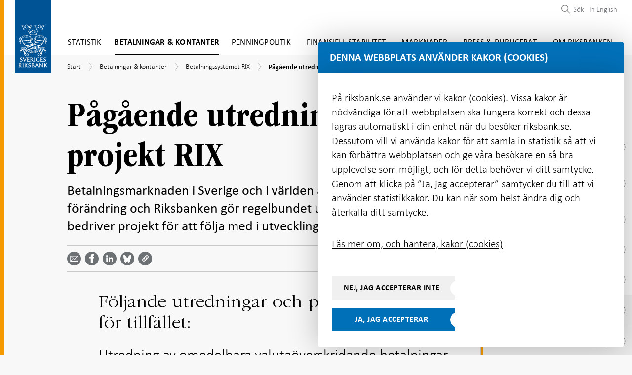

--- FILE ---
content_type: text/html; charset=utf-8
request_url: https://www.riksbank.se/sv/betalningar--kontanter/betalningssystemet-rix/pagaende-utredningar-och-projekt/
body_size: 56594
content:
<!DOCTYPE html>
<html lang="sv">
<!-- ok --> 
<head>
	<meta charset="utf-8">
	<meta http-equiv="X-UA-Compatible" content="IE=edge"><script type="text/javascript">window.NREUM||(NREUM={});NREUM.info = {"beacon":"bam.nr-data.net","errorBeacon":"bam.nr-data.net","licenseKey":"800ced99d0","applicationID":"2827616","transactionName":"Z1NWYBQDC0VXARZfWl4ZeWIlTSREQgsBWlBgV1NRJQ0LQkQNDlpQQhldWgIHHQ==","queueTime":0,"applicationTime":87,"agent":"","atts":""}</script><script type="text/javascript">(window.NREUM||(NREUM={})).init={ajax:{deny_list:["bam.nr-data.net"]},feature_flags:["soft_nav"]};(window.NREUM||(NREUM={})).loader_config={licenseKey:"800ced99d0",applicationID:"2827616",browserID:"2827762"};window.NREUM||(NREUM={}),__nr_require=function(t,e,n){function r(n){if(!e[n]){var i=e[n]={exports:{}};t[n][0].call(i.exports,function(e){var i=t[n][1][e];return r(i||e)},i,i.exports)}return e[n].exports}if("function"==typeof __nr_require)return __nr_require;for(var i=0;i<n.length;i++)r(n[i]);return r}({1:[function(t,e,n){function r(){}function i(t,e,n,r){return function(){return s.recordSupportability("API/"+e+"/called"),o(t+e,[u.now()].concat(c(arguments)),n?null:this,r),n?void 0:this}}var o=t("handle"),a=t(9),c=t(10),f=t("ee").get("tracer"),u=t("loader"),s=t(4),d=NREUM;"undefined"==typeof window.newrelic&&(newrelic=d);var p=["setPageViewName","setCustomAttribute","setErrorHandler","finished","addToTrace","inlineHit","addRelease"],l="api-",v=l+"ixn-";a(p,function(t,e){d[e]=i(l,e,!0,"api")}),d.addPageAction=i(l,"addPageAction",!0),d.setCurrentRouteName=i(l,"routeName",!0),e.exports=newrelic,d.interaction=function(){return(new r).get()};var m=r.prototype={createTracer:function(t,e){var n={},r=this,i="function"==typeof e;return o(v+"tracer",[u.now(),t,n],r),function(){if(f.emit((i?"":"no-")+"fn-start",[u.now(),r,i],n),i)try{return e.apply(this,arguments)}catch(t){throw f.emit("fn-err",[arguments,this,t],n),t}finally{f.emit("fn-end",[u.now()],n)}}}};a("actionText,setName,setAttribute,save,ignore,onEnd,getContext,end,get".split(","),function(t,e){m[e]=i(v,e)}),newrelic.noticeError=function(t,e){"string"==typeof t&&(t=new Error(t)),s.recordSupportability("API/noticeError/called"),o("err",[t,u.now(),!1,e])}},{}],2:[function(t,e,n){function r(t){if(NREUM.init){for(var e=NREUM.init,n=t.split("."),r=0;r<n.length-1;r++)if(e=e[n[r]],"object"!=typeof e)return;return e=e[n[n.length-1]]}}e.exports={getConfiguration:r}},{}],3:[function(t,e,n){var r=!1;try{var i=Object.defineProperty({},"passive",{get:function(){r=!0}});window.addEventListener("testPassive",null,i),window.removeEventListener("testPassive",null,i)}catch(o){}e.exports=function(t){return r?{passive:!0,capture:!!t}:!!t}},{}],4:[function(t,e,n){function r(t,e){var n=[a,t,{name:t},e];return o("storeMetric",n,null,"api"),n}function i(t,e){var n=[c,t,{name:t},e];return o("storeEventMetrics",n,null,"api"),n}var o=t("handle"),a="sm",c="cm";e.exports={constants:{SUPPORTABILITY_METRIC:a,CUSTOM_METRIC:c},recordSupportability:r,recordCustom:i}},{}],5:[function(t,e,n){function r(){return c.exists&&performance.now?Math.round(performance.now()):(o=Math.max((new Date).getTime(),o))-a}function i(){return o}var o=(new Date).getTime(),a=o,c=t(11);e.exports=r,e.exports.offset=a,e.exports.getLastTimestamp=i},{}],6:[function(t,e,n){function r(t,e){var n=t.getEntries();n.forEach(function(t){"first-paint"===t.name?l("timing",["fp",Math.floor(t.startTime)]):"first-contentful-paint"===t.name&&l("timing",["fcp",Math.floor(t.startTime)])})}function i(t,e){var n=t.getEntries();if(n.length>0){var r=n[n.length-1];if(u&&u<r.startTime)return;var i=[r],o=a({});o&&i.push(o),l("lcp",i)}}function o(t){t.getEntries().forEach(function(t){t.hadRecentInput||l("cls",[t])})}function a(t){var e=navigator.connection||navigator.mozConnection||navigator.webkitConnection;if(e)return e.type&&(t["net-type"]=e.type),e.effectiveType&&(t["net-etype"]=e.effectiveType),e.rtt&&(t["net-rtt"]=e.rtt),e.downlink&&(t["net-dlink"]=e.downlink),t}function c(t){if(t instanceof y&&!w){var e=Math.round(t.timeStamp),n={type:t.type};a(n),e<=v.now()?n.fid=v.now()-e:e>v.offset&&e<=Date.now()?(e-=v.offset,n.fid=v.now()-e):e=v.now(),w=!0,l("timing",["fi",e,n])}}function f(t){"hidden"===t&&(u=v.now(),l("pageHide",[u]))}if(!("init"in NREUM&&"page_view_timing"in NREUM.init&&"enabled"in NREUM.init.page_view_timing&&NREUM.init.page_view_timing.enabled===!1)){var u,s,d,p,l=t("handle"),v=t("loader"),m=t(8),g=t(3),y=NREUM.o.EV;if("PerformanceObserver"in window&&"function"==typeof window.PerformanceObserver){s=new PerformanceObserver(r);try{s.observe({entryTypes:["paint"]})}catch(h){}d=new PerformanceObserver(i);try{d.observe({entryTypes:["largest-contentful-paint"]})}catch(h){}p=new PerformanceObserver(o);try{p.observe({type:"layout-shift",buffered:!0})}catch(h){}}if("addEventListener"in document){var w=!1,b=["click","keydown","mousedown","pointerdown","touchstart"];b.forEach(function(t){document.addEventListener(t,c,g(!1))})}m(f)}},{}],7:[function(t,e,n){function r(t,e){if(!i)return!1;if(t!==i)return!1;if(!e)return!0;if(!o)return!1;for(var n=o.split("."),r=e.split("."),a=0;a<r.length;a++)if(r[a]!==n[a])return!1;return!0}var i=null,o=null,a=/Version\/(\S+)\s+Safari/;if(navigator.userAgent){var c=navigator.userAgent,f=c.match(a);f&&c.indexOf("Chrome")===-1&&c.indexOf("Chromium")===-1&&(i="Safari",o=f[1])}e.exports={agent:i,version:o,match:r}},{}],8:[function(t,e,n){function r(t){function e(){t(c&&document[c]?document[c]:document[o]?"hidden":"visible")}"addEventListener"in document&&a&&document.addEventListener(a,e,i(!1))}var i=t(3);e.exports=r;var o,a,c;"undefined"!=typeof document.hidden?(o="hidden",a="visibilitychange",c="visibilityState"):"undefined"!=typeof document.msHidden?(o="msHidden",a="msvisibilitychange"):"undefined"!=typeof document.webkitHidden&&(o="webkitHidden",a="webkitvisibilitychange",c="webkitVisibilityState")},{}],9:[function(t,e,n){function r(t,e){var n=[],r="",o=0;for(r in t)i.call(t,r)&&(n[o]=e(r,t[r]),o+=1);return n}var i=Object.prototype.hasOwnProperty;e.exports=r},{}],10:[function(t,e,n){function r(t,e,n){e||(e=0),"undefined"==typeof n&&(n=t?t.length:0);for(var r=-1,i=n-e||0,o=Array(i<0?0:i);++r<i;)o[r]=t[e+r];return o}e.exports=r},{}],11:[function(t,e,n){e.exports={exists:"undefined"!=typeof window.performance&&window.performance.timing&&"undefined"!=typeof window.performance.timing.navigationStart}},{}],ee:[function(t,e,n){function r(){}function i(t){function e(t){return t&&t instanceof r?t:t?u(t,f,a):a()}function n(n,r,i,o,a){if(a!==!1&&(a=!0),!l.aborted||o){t&&a&&t(n,r,i);for(var c=e(i),f=m(n),u=f.length,s=0;s<u;s++)f[s].apply(c,r);var p=d[w[n]];return p&&p.push([b,n,r,c]),c}}function o(t,e){h[t]=m(t).concat(e)}function v(t,e){var n=h[t];if(n)for(var r=0;r<n.length;r++)n[r]===e&&n.splice(r,1)}function m(t){return h[t]||[]}function g(t){return p[t]=p[t]||i(n)}function y(t,e){l.aborted||s(t,function(t,n){e=e||"feature",w[n]=e,e in d||(d[e]=[])})}var h={},w={},b={on:o,addEventListener:o,removeEventListener:v,emit:n,get:g,listeners:m,context:e,buffer:y,abort:c,aborted:!1};return b}function o(t){return u(t,f,a)}function a(){return new r}function c(){(d.api||d.feature)&&(l.aborted=!0,d=l.backlog={})}var f="nr@context",u=t("gos"),s=t(9),d={},p={},l=e.exports=i();e.exports.getOrSetContext=o,l.backlog=d},{}],gos:[function(t,e,n){function r(t,e,n){if(i.call(t,e))return t[e];var r=n();if(Object.defineProperty&&Object.keys)try{return Object.defineProperty(t,e,{value:r,writable:!0,enumerable:!1}),r}catch(o){}return t[e]=r,r}var i=Object.prototype.hasOwnProperty;e.exports=r},{}],handle:[function(t,e,n){function r(t,e,n,r){i.buffer([t],r),i.emit(t,e,n)}var i=t("ee").get("handle");e.exports=r,r.ee=i},{}],id:[function(t,e,n){function r(t){var e=typeof t;return!t||"object"!==e&&"function"!==e?-1:t===window?0:a(t,o,function(){return i++})}var i=1,o="nr@id",a=t("gos");e.exports=r},{}],loader:[function(t,e,n){function r(){if(!M++){var t=T.info=NREUM.info,e=m.getElementsByTagName("script")[0];if(setTimeout(u.abort,3e4),!(t&&t.licenseKey&&t.applicationID&&e))return u.abort();f(x,function(e,n){t[e]||(t[e]=n)});var n=a();c("mark",["onload",n+T.offset],null,"api"),c("timing",["load",n]);var r=m.createElement("script");0===t.agent.indexOf("http://")||0===t.agent.indexOf("https://")?r.src=t.agent:r.src=l+"://"+t.agent,e.parentNode.insertBefore(r,e)}}function i(){"complete"===m.readyState&&o()}function o(){c("mark",["domContent",a()+T.offset],null,"api")}var a=t(5),c=t("handle"),f=t(9),u=t("ee"),s=t(7),d=t(2),p=t(3),l=d.getConfiguration("ssl")===!1?"http":"https",v=window,m=v.document,g="addEventListener",y="attachEvent",h=v.XMLHttpRequest,w=h&&h.prototype,b=!1;NREUM.o={ST:setTimeout,SI:v.setImmediate,CT:clearTimeout,XHR:h,REQ:v.Request,EV:v.Event,PR:v.Promise,MO:v.MutationObserver};var E=""+location,x={beacon:"bam.nr-data.net",errorBeacon:"bam.nr-data.net",agent:"js-agent.newrelic.com/nr-1216.min.js"},O=h&&w&&w[g]&&!/CriOS/.test(navigator.userAgent),T=e.exports={offset:a.getLastTimestamp(),now:a,origin:E,features:{},xhrWrappable:O,userAgent:s,disabled:b};if(!b){t(1),t(6),m[g]?(m[g]("DOMContentLoaded",o,p(!1)),v[g]("load",r,p(!1))):(m[y]("onreadystatechange",i),v[y]("onload",r)),c("mark",["firstbyte",a.getLastTimestamp()],null,"api");var M=0}},{}],"wrap-function":[function(t,e,n){function r(t,e){function n(e,n,r,f,u){function nrWrapper(){var o,a,s,p;try{a=this,o=d(arguments),s="function"==typeof r?r(o,a):r||{}}catch(l){i([l,"",[o,a,f],s],t)}c(n+"start",[o,a,f],s,u);try{return p=e.apply(a,o)}catch(v){throw c(n+"err",[o,a,v],s,u),v}finally{c(n+"end",[o,a,p],s,u)}}return a(e)?e:(n||(n=""),nrWrapper[p]=e,o(e,nrWrapper,t),nrWrapper)}function r(t,e,r,i,o){r||(r="");var c,f,u,s="-"===r.charAt(0);for(u=0;u<e.length;u++)f=e[u],c=t[f],a(c)||(t[f]=n(c,s?f+r:r,i,f,o))}function c(n,r,o,a){if(!v||e){var c=v;v=!0;try{t.emit(n,r,o,e,a)}catch(f){i([f,n,r,o],t)}v=c}}return t||(t=s),n.inPlace=r,n.flag=p,n}function i(t,e){e||(e=s);try{e.emit("internal-error",t)}catch(n){}}function o(t,e,n){if(Object.defineProperty&&Object.keys)try{var r=Object.keys(t);return r.forEach(function(n){Object.defineProperty(e,n,{get:function(){return t[n]},set:function(e){return t[n]=e,e}})}),e}catch(o){i([o],n)}for(var a in t)l.call(t,a)&&(e[a]=t[a]);return e}function a(t){return!(t&&t instanceof Function&&t.apply&&!t[p])}function c(t,e){var n=e(t);return n[p]=t,o(t,n,s),n}function f(t,e,n){var r=t[e];t[e]=c(r,n)}function u(){for(var t=arguments.length,e=new Array(t),n=0;n<t;++n)e[n]=arguments[n];return e}var s=t("ee"),d=t(10),p="nr@original",l=Object.prototype.hasOwnProperty,v=!1;e.exports=r,e.exports.wrapFunction=c,e.exports.wrapInPlace=f,e.exports.argsToArray=u},{}]},{},["loader"]);</script>
	<meta name="viewport" content="width=device-width, initial-scale=1.0">
	<meta name="format-detection" content="telephone=no">
	<meta name="google-site-verification" content="sdOi-jEKcceHRL4oogqQNBmFAV3PaJ2OuQrsM2pYgXg">
	<link rel="icon"
		  type="image/x-icon"
		  href="/favicon.png">

	<link rel="icon"
		  type="image/png"
		  href="/favicon.png">

	<link rel="apple-touch-icon" sizes="180x180" href="/riksbanken-ikon.png">

	<title>P&#229;g&#229;ende utredningar och projekt RIX | Sveriges Riksbank</title>

    <meta name="description" content="Betalningsmarknaden i Sverige och i v&#228;rlden &#228;r under konstant f&#246;r&#228;ndring och Riksbanken g&#246;r regelbundet utredningar och bedriver projekt f&#246;r att f&#246;lja med i utv">

    <meta name="robots" content="all">


	<meta property="og:type" content="website">
<meta property="og:url" content="https://www.riksbank.se/sv/betalningar--kontanter/betalningssystemet-rix/pagaende-utredningar-och-projekt/">
<meta property="og:title" content="P&#229;g&#229;ende utredningar och projekt RIX">
<meta property="og:description" content="Betalningsmarknaden i Sverige och i v&#228;rlden &#228;r under konstant f&#246;r&#228;ndring och Riksbanken g&#246;r regelbundet utredningar och bedriver projekt f&#246;r att f&#246;lja med i utv">
<meta property="og:image" content="https://www.riksbank.se/iv-images/publishedmedia/4mgrhhd6dcrr93d0ey0j/Riksbankshuset_open_graph.jpg">

<meta property="fb:app_id" content="441899529290792">

<meta name="twitter:card" content="summary_large_image">
<meta name="twitter:site" content="riksbanken">
<meta name="twitter:creator" content="riksbanken">
<meta name="twitter:title" content="P&#229;g&#229;ende utredningar och projekt RIX">
<meta name="twitter:description" content="Betalningsmarknaden i Sverige och i v&#228;rlden &#228;r under konstant f&#246;r&#228;ndring och Riksbanken g&#246;r regelbundet utredningar och bedriver projekt f&#246;r att f&#246;lja med i utv">
<meta name="twitter:image" content="https://www.riksbank.se/iv-images/publishedmedia/4mgrhhd6dcrr93d0ey0j/Riksbankshuset_open_graph.jpg">


		<link rel="canonical" href="https://www.riksbank.se/sv/betalningar--kontanter/betalningssystemet-rix/pagaende-utredningar-och-projekt/" />

		<link rel="alternate" href="https://www.riksbank.se/en-gb/payments--cash/the-payment-system---rix/ongoing-studies-and-projects/" hreflang="en-gb" />

<link href="/Static/js/css/style.e0cb894dd578196624c5.bundle.css" rel="stylesheet"><script src="/Static/js/style.62bb39817db9d0484733.bundle.js"></script>
	

	<script type="text/javascript" src="/modules/EPiServer.Vizzit/ClientResources/js/vizzit.integration.js"></script>
<script type="text/javascript">
$vizzit$ = typeof $vizzit$ != 'undefined' ? $vizzit$ : {};
</script>
<script type="text/javascript">
$vizzit$ = {keys: $vizzit$.keys || {},client: $vizzit$.client || {},config: $vizzit$.config || {},endpoint: $vizzit$.endpoint || {},};
</script>
<script type="text/javascript">
$vizzit$.keys.public = 'PfVkocEeziQyxO4tmAeI8Bxsl1lwLgA9PUjUv0jxh/A=';
</script>
<script type="text/javascript">
$vizzit$.config.cookie_auto = false;
</script>
<script type="text/javascript">
$vizzit$.config.anonymize_ip = true;
</script>


	


<script type="application/ld+json">
	[
	{
	"@context": "http://schema.org",
	"@type": "WebSite",
	"name": "Sveriges Riksbank",
	"url": "https://www.riksbank.se/",
	"potentialAction": {
	"@type": "SearchAction",
	"target": "https://www.riksbank.se/sv/sok/?query={query}",
	"query-input": "required name=query"
	}
	},
	{
	"@context": "http://schema.org",
	"@type": "Organization",
	"name": "Sveriges Riksbank",
	"url": "https://www.riksbank.se/",
	"logo": "https://www.riksbank.se/logo-riksbanken.png",
	"address": {
	"@type": "PostalAddress",
	"streetAddress":  "Brunkebergstorg 11",
	"postalCode": "11151",
	"addressLocality": "Stockholm, Sweden"
	},
	"contactPoint": {
	"@type": "ContactPoint",
	"telephone": "+46 8 787 00 00",
	"email": "registratorn@riksbank.se",
	"contactType": "customer service"
	},
	"sameAs": [
	"https://twitter.com/riksbanken",
	"https://www.linkedin.com/company/sveriges-riksbank/",
	"https://www.facebook.com/sverigesriksbank",
	"https://www.youtube.com/user/SverigesRiksbank"
	]
	}
		
			,
			{
			"@context": "https://schema.org",
			"@type": "Article",
			"headline": "P&#229;g&#229;ende utredningar och projekt RIX",
			"image": [
				"https://www.riksbank.se/iv-images/publishedmedia/4mgrhhd6dcrr93d0ey0j/Riksbankshuset_open_graph.jpg"
			],
			"datePublished": "2023-02-27T13:18:48",
			"dateModified": "2025-05-27T16:51:28",
			"description": "Betalningsmarknaden i Sverige och i v&#228;rlden &#228;r under konstant f&#246;r&#228;ndring och Riksbanken g&#246;r regelbundet utredningar och bedriver projekt f&#246;r att f&#246;lja med i utv",
			"mainEntityOfPage": {
				"@type": "WebPage",
				"@id": "https://www.riksbank.se/sv/betalningar--kontanter/betalningssystemet-rix/pagaende-utredningar-och-projekt/"
			},
			"author": {
				"@type": "Organization",
				"name": "Sveriges Riksbank",
				"logo": {
					"@type": "ImageObject",
					"url": "https://www.riksbank.se/logo-riksbanken.png"
				}
			},
			"publisher": {
				"@type": "Organization",
				"name": "Sveriges Riksbank",
				"logo": {
					"@type": "ImageObject",
					"url": "https://www.riksbank.se/logo-riksbanken.png"
				}
			}
			}
		
	]
</script>

</head>

<body>


	<div class="site section-theme-7">


		<header class="header-section js-preload-style">
			<div class="header-section__top-section">
				<div class="top-section__wrapper">
					


	<div class="logo" id="navigation">
		<a href="/" class="site-logo" id="sitelogo">
			<img src="/Content/images/logo-riksbanken.svg" width="79" height="158" alt="Logo Sveriges riksbank">
		</a>
	</div>

<div class="main-menu">


	<a href="#main-content" class="focus-visible" aria-label="G&#229; direkt till inneh&#229;ll"><span class="sr-only">G&#229; direkt till inneh&#229;ll</span></a>

	<nav aria-label="Huvudmeny">
	<button type="button" class="mobile-menu__button js-toggle-mobile-menu" data-toggle="menu-container" aria-expanded="false" aria-controls="menu-list" aria-label="Visa navigation">
		<span class="mobile-menu__button__menu-icon"></span>
	</button>
	<div class="menu-container" id="menu-list">
		<ul class="navigation-items navigation-items--small-screen mobile-menu js-mobile-menu">
				<li class="main-menu__item js-menu-item-expander section-theme-2   " data-level="1">
					<div class="menuitem__link-wrapper js-link-wrapper level-1">
						<a href="/sv/statistik/"   >Statistik</a>

							<div class="toggle-menuitems-wrapper">
								<button type="button"
										id="Statistik-12-button"
										class="js-submenuitems-button-state
										open-sub-menuitems js-open-sub-menuitems active
										
										 "
										aria-expanded="false"
										aria-controls="Statistik-12"
								>
									<span class="sr-only" data-button-close-translation="St&#228;ng undermeny" data-button-open-translation="&#214;ppna undermeny">&#214;ppna undermeny</span>
								</button>
							</div>
					</div>

						<ul id="Statistik-12" class="sub-menuitems js-sub-menuitems ">


<li class="sub-menu__item js-menu-item-expander   " data-level="2">
	<div class="menuitem__link-wrapper has-children js-link-wrapper level-2">

		<a class="js-scrollspy-link js-scrollspy-expand" data-id="/sv/statistik/rantor-och-valutakurser/" href="/sv/statistik/rantor-och-valutakurser/"    data-level="2">R&#228;ntor och valutakurser</a>

			<div class="toggle-menuitems-wrapper">
				<button type="button"
						id="R&#228;ntorochvalutakurser-30524-button"
						class="js-submenuitems-button-state open-sub-menuitems js-open-sub-menuitems active "
						aria-expanded="false"
						aria-controls="R&#228;ntorochvalutakurser-30524"
						data-level="2"
				>
					<span class="sr-only" data-button-close-translation="St&#228;ng undermeny" data-button-open-translation="&#214;ppna undermeny">&#214;ppna undermeny</span>
				</button>
			</div>

	</div>
		<ul id="R&#228;ntorochvalutakurser-30524" class="sub-menuitems js-sub-menuitems ">


<li class="sub-menu__item js-menu-item-expander   " data-level="3">
	<div class="menuitem__link-wrapper  js-link-wrapper level-3">

		<a class="js-scrollspy-link js-scrollspy-expand" data-id="/sv/statistik/rantor-och-valutakurser/sok-rantor-och-valutakurser/" href="/sv/statistik/rantor-och-valutakurser/sok-rantor-och-valutakurser/"    data-level="3">S&#246;k r&#228;ntor och valutakurser</a>


	</div>
</li>


<li class="sub-menu__item js-menu-item-expander   " data-level="3">
	<div class="menuitem__link-wrapper  js-link-wrapper level-3">

		<a class="js-scrollspy-link js-scrollspy-expand" data-id="/sv/statistik/rantor-och-valutakurser/sok-ars--och-manadsgenomsnitt-valutakurser/" href="/sv/statistik/rantor-och-valutakurser/sok-ars--och-manadsgenomsnitt-valutakurser/"    data-level="3">S&#246;k &#229;rs- och m&#229;nadsgenomsnitt valutakurser</a>


	</div>
</li>


<li class="sub-menu__item js-menu-item-expander   " data-level="3">
	<div class="menuitem__link-wrapper  js-link-wrapper level-3">

		<a class="js-scrollspy-link js-scrollspy-expand" data-id="/sv/statistik/rantor-och-valutakurser/sok-crosskurser/" href="/sv/statistik/rantor-och-valutakurser/sok-crosskurser/"    data-level="3">S&#246;k crosskurser</a>


	</div>
</li>


<li class="sub-menu__item js-menu-item-expander   " data-level="3">
	<div class="menuitem__link-wrapper  js-link-wrapper level-3">

		<a class="js-scrollspy-link js-scrollspy-expand" data-id="/sv/statistik/rantor-och-valutakurser/valutakurser-till-deklarationen/" href="/sv/statistik/rantor-och-valutakurser/valutakurser-till-deklarationen/"    data-level="3">Valutakurser till deklarationen</a>


	</div>
</li>


<li class="sub-menu__item js-menu-item-expander   " data-level="3">
	<div class="menuitem__link-wrapper  js-link-wrapper level-3">

		<a class="js-scrollspy-link js-scrollspy-expand" data-id="/sv/statistik/rantor-och-valutakurser/historiska-valutakurser-och-valutor-som-har-upphort/" href="/sv/statistik/rantor-och-valutakurser/historiska-valutakurser-och-valutor-som-har-upphort/"    data-level="3">Historiska valutakurser och valutor som har upph&#246;rt</a>


	</div>
</li>


<li class="sub-menu__item js-menu-item-expander   " data-level="3">
	<div class="menuitem__link-wrapper  js-link-wrapper level-3">

		<a class="js-scrollspy-link js-scrollspy-expand" data-id="/sv/statistik/rantor-och-valutakurser/styrranta-in--och-utlaningsranta/" href="/sv/statistik/rantor-och-valutakurser/styrranta-in--och-utlaningsranta/"    data-level="3">Styrr&#228;nta, in- och utl&#229;ningsr&#228;nta</a>


	</div>
</li>


<li class="sub-menu__item js-menu-item-expander   " data-level="3">
	<div class="menuitem__link-wrapper  js-link-wrapper level-3">

		<a class="js-scrollspy-link js-scrollspy-expand" data-id="/sv/statistik/rantor-och-valutakurser/referensranta/" href="/sv/statistik/rantor-och-valutakurser/referensranta/"    data-level="3">Referensr&#228;ntan (enligt r&#228;ntelagen)</a>


	</div>
</li>


<li class="sub-menu__item js-menu-item-expander   " data-level="3">
	<div class="menuitem__link-wrapper has-children js-link-wrapper level-3">

		<a class="js-scrollspy-link js-scrollspy-expand" data-id="/sv/statistik/rantor-och-valutakurser/hamta-rantor-och-valutakurser-via-api/" href="/sv/statistik/rantor-och-valutakurser/hamta-rantor-och-valutakurser-via-api/"    data-level="3">H&#228;mta r&#228;ntor och valutakurser via API</a>

			<div class="toggle-menuitems-wrapper">
				<button type="button"
						id="H&#228;mtar&#228;ntorochvalutakurserviaAPI-30568-button"
						class="js-submenuitems-button-state open-sub-menuitems js-open-sub-menuitems active "
						aria-expanded="false"
						aria-controls="H&#228;mtar&#228;ntorochvalutakurserviaAPI-30568"
						data-level="3"
				>
					<span class="sr-only" data-button-close-translation="St&#228;ng undermeny" data-button-open-translation="&#214;ppna undermeny">&#214;ppna undermeny</span>
				</button>
			</div>

	</div>
		<ul id="H&#228;mtar&#228;ntorochvalutakurserviaAPI-30568" class="sub-menuitems js-sub-menuitems ">


<li class="sub-menu__item js-menu-item-expander   " data-level="4">
	<div class="menuitem__link-wrapper  js-link-wrapper level-4">

		<a class="js-scrollspy-link js-scrollspy-expand" data-id="/sv/statistik/rantor-och-valutakurser/hamta-rantor-och-valutakurser-via-api/fragor-och-svar-om-apiet-for-rantor-och-valutakurser/" href="/sv/statistik/rantor-och-valutakurser/hamta-rantor-och-valutakurser-via-api/fragor-och-svar-om-apiet-for-rantor-och-valutakurser/"    data-level="4">Fr&#229;gor och svar om API:et f&#246;r r&#228;ntor och valutakurser</a>


	</div>
</li>


<li class="sub-menu__item js-menu-item-expander   " data-level="4">
	<div class="menuitem__link-wrapper  js-link-wrapper level-4">

		<a class="js-scrollspy-link js-scrollspy-expand" data-id="/sv/statistik/rantor-och-valutakurser/hamta-rantor-och-valutakurser-via-api/serier-for-apiet/" href="/sv/statistik/rantor-och-valutakurser/hamta-rantor-och-valutakurser-via-api/serier-for-apiet/"    data-level="4">Serier f&#246;r API:et</a>


	</div>
</li>

		</ul>
</li>


<li class="sub-menu__item js-menu-item-expander   " data-level="3">
	<div class="menuitem__link-wrapper has-children js-link-wrapper level-3">

		<a class="js-scrollspy-link js-scrollspy-expand" data-id="/sv/statistik/rantor-och-valutakurser/forklaringar---rantor-och-valutakurser/" href="/sv/statistik/rantor-och-valutakurser/forklaringar---rantor-och-valutakurser/"    data-level="3">F&#246;rklaringar - r&#228;ntor och valutakurser</a>

			<div class="toggle-menuitems-wrapper">
				<button type="button"
						id="F&#246;rklaringar-r&#228;ntorochvalutakurser-30571-button"
						class="js-submenuitems-button-state open-sub-menuitems js-open-sub-menuitems active "
						aria-expanded="false"
						aria-controls="F&#246;rklaringar-r&#228;ntorochvalutakurser-30571"
						data-level="3"
				>
					<span class="sr-only" data-button-close-translation="St&#228;ng undermeny" data-button-open-translation="&#214;ppna undermeny">&#214;ppna undermeny</span>
				</button>
			</div>

	</div>
		<ul id="F&#246;rklaringar-r&#228;ntorochvalutakurser-30571" class="sub-menuitems js-sub-menuitems ">


<li class="sub-menu__item js-menu-item-expander   " data-level="4">
	<div class="menuitem__link-wrapper  js-link-wrapper level-4">

		<a class="js-scrollspy-link js-scrollspy-expand" data-id="/sv/statistik/rantor-och-valutakurser/forklaringar---rantor-och-valutakurser/vanliga-fragor-om-valutakurserna/" href="/sv/statistik/rantor-och-valutakurser/forklaringar---rantor-och-valutakurser/vanliga-fragor-om-valutakurserna/"    data-level="4">Vanliga fr&#229;gor om valutakurserna</a>


	</div>
</li>


<li class="sub-menu__item js-menu-item-expander   " data-level="4">
	<div class="menuitem__link-wrapper  js-link-wrapper level-4">

		<a class="js-scrollspy-link js-scrollspy-expand" data-id="/sv/statistik/rantor-och-valutakurser/forklaringar---rantor-och-valutakurser/valutakoder/" href="/sv/statistik/rantor-och-valutakurser/forklaringar---rantor-och-valutakurser/valutakoder/"    data-level="4">Valutakoder</a>


	</div>
</li>


<li class="sub-menu__item js-menu-item-expander   " data-level="4">
	<div class="menuitem__link-wrapper  js-link-wrapper level-4">

		<a class="js-scrollspy-link js-scrollspy-expand" data-id="/sv/statistik/rantor-och-valutakurser/forklaringar---rantor-och-valutakurser/riksbanksrantor/" href="/sv/statistik/rantor-och-valutakurser/forklaringar---rantor-och-valutakurser/riksbanksrantor/"    data-level="4">Riksbanksr&#228;ntor</a>


	</div>
</li>


<li class="sub-menu__item js-menu-item-expander   " data-level="4">
	<div class="menuitem__link-wrapper has-children js-link-wrapper level-4">

		<a class="js-scrollspy-link js-scrollspy-expand" data-id="/sv/statistik/rantor-och-valutakurser/forklaringar---rantor-och-valutakurser/svenska-marknadsrantor/" href="/sv/statistik/rantor-och-valutakurser/forklaringar---rantor-och-valutakurser/svenska-marknadsrantor/"    data-level="4">Svenska marknadsr&#228;ntor</a>

			<div class="toggle-menuitems-wrapper">
				<button type="button"
						id="Svenskamarknadsr&#228;ntor-1168-button"
						class="js-submenuitems-button-state open-sub-menuitems js-open-sub-menuitems active "
						aria-expanded="false"
						aria-controls="Svenskamarknadsr&#228;ntor-1168"
						data-level="4"
				>
					<span class="sr-only" data-button-close-translation="St&#228;ng undermeny" data-button-open-translation="&#214;ppna undermeny">&#214;ppna undermeny</span>
				</button>
			</div>

	</div>
		<ul id="Svenskamarknadsr&#228;ntor-1168" class="sub-menuitems js-sub-menuitems ">


<li class="sub-menu__item js-menu-item-expander   " data-level="5">
	<div class="menuitem__link-wrapper  js-link-wrapper level-5">

		<a class="js-scrollspy-link js-scrollspy-expand" data-id="/sv/statistik/rantor-och-valutakurser/forklaringar---rantor-och-valutakurser/svenska-marknadsrantor/stibor/" href="/sv/statistik/rantor-och-valutakurser/forklaringar---rantor-och-valutakurser/svenska-marknadsrantor/stibor/"    data-level="5">Stibor</a>


	</div>
</li>

		</ul>
</li>


<li class="sub-menu__item js-menu-item-expander   " data-level="4">
	<div class="menuitem__link-wrapper  js-link-wrapper level-4">

		<a class="js-scrollspy-link js-scrollspy-expand" data-id="/sv/statistik/rantor-och-valutakurser/forklaringar---rantor-och-valutakurser/internationella-marknadsrantor/" href="/sv/statistik/rantor-och-valutakurser/forklaringar---rantor-och-valutakurser/internationella-marknadsrantor/"    data-level="4">Internationella marknadsr&#228;ntor</a>


	</div>
</li>


<li class="sub-menu__item js-menu-item-expander   " data-level="4">
	<div class="menuitem__link-wrapper  js-link-wrapper level-4">

		<a class="js-scrollspy-link js-scrollspy-expand" data-id="/sv/statistik/rantor-och-valutakurser/forklaringar---rantor-och-valutakurser/valutakursindex/" href="/sv/statistik/rantor-och-valutakurser/forklaringar---rantor-och-valutakurser/valutakursindex/"    data-level="4">Valutakursindex</a>


	</div>
</li>

		</ul>
</li>

		</ul>
</li>


<li class="sub-menu__item js-menu-item-expander   " data-level="2">
	<div class="menuitem__link-wrapper has-children js-link-wrapper level-2">

		<a class="js-scrollspy-link js-scrollspy-expand" data-id="/sv/statistik/swestr/" href="/sv/statistik/swestr/"    data-level="2">Swestr</a>

			<div class="toggle-menuitems-wrapper">
				<button type="button"
						id="Swestr-17735-button"
						class="js-submenuitems-button-state open-sub-menuitems js-open-sub-menuitems active "
						aria-expanded="false"
						aria-controls="Swestr-17735"
						data-level="2"
				>
					<span class="sr-only" data-button-close-translation="St&#228;ng undermeny" data-button-open-translation="&#214;ppna undermeny">&#214;ppna undermeny</span>
				</button>
			</div>

	</div>
		<ul id="Swestr-17735" class="sub-menuitems js-sub-menuitems ">


<li class="sub-menu__item js-menu-item-expander   " data-level="3">
	<div class="menuitem__link-wrapper  js-link-wrapper level-3">

		<a class="js-scrollspy-link js-scrollspy-expand" data-id="/sv/statistik/swestr/sok-swestr/" href="/sv/statistik/swestr/sok-swestr/"    data-level="3">S&#246;k Swestr-noteringar</a>


	</div>
</li>


<li class="sub-menu__item js-menu-item-expander   " data-level="3">
	<div class="menuitem__link-wrapper has-children js-link-wrapper level-3">

		<a class="js-scrollspy-link js-scrollspy-expand" data-id="/sv/statistik/swestr/berakningsmetod-och-transaktionsunderlag-for-swestr/" href="/sv/statistik/swestr/berakningsmetod-och-transaktionsunderlag-for-swestr/"    data-level="3">Ber&#228;kningsmetod och transaktionsunderlag</a>

			<div class="toggle-menuitems-wrapper">
				<button type="button"
						id="Ber&#228;kningsmetodochtransaktionsunderlag-17736-button"
						class="js-submenuitems-button-state open-sub-menuitems js-open-sub-menuitems active "
						aria-expanded="false"
						aria-controls="Ber&#228;kningsmetodochtransaktionsunderlag-17736"
						data-level="3"
				>
					<span class="sr-only" data-button-close-translation="St&#228;ng undermeny" data-button-open-translation="&#214;ppna undermeny">&#214;ppna undermeny</span>
				</button>
			</div>

	</div>
		<ul id="Ber&#228;kningsmetodochtransaktionsunderlag-17736" class="sub-menuitems js-sub-menuitems ">


<li class="sub-menu__item js-menu-item-expander   " data-level="4">
	<div class="menuitem__link-wrapper  js-link-wrapper level-4">

		<a class="js-scrollspy-link js-scrollspy-expand" data-id="/sv/statistik/swestr/berakningsmetod-och-transaktionsunderlag-for-swestr/datakalla-for-swestr/" href="/sv/statistik/swestr/berakningsmetod-och-transaktionsunderlag-for-swestr/datakalla-for-swestr/"    data-level="4">Datak&#228;lla f&#246;r Swestr</a>


	</div>
</li>


<li class="sub-menu__item js-menu-item-expander   " data-level="4">
	<div class="menuitem__link-wrapper  js-link-wrapper level-4">

		<a class="js-scrollspy-link js-scrollspy-expand" data-id="/sv/statistik/swestr/berakningsmetod-och-transaktionsunderlag-for-swestr/rapport-om-transaktionsunderlag-for-swestr/" href="/sv/statistik/swestr/berakningsmetod-och-transaktionsunderlag-for-swestr/rapport-om-transaktionsunderlag-for-swestr/"    data-level="4">Rapport om transaktionsunderlag f&#246;r Swestr</a>


	</div>
</li>

		</ul>
</li>


<li class="sub-menu__item js-menu-item-expander   " data-level="3">
	<div class="menuitem__link-wrapper  js-link-wrapper level-3">

		<a class="js-scrollspy-link js-scrollspy-expand" data-id="/sv/statistik/swestr/process-for-publicering-av-swestr/" href="/sv/statistik/swestr/process-for-publicering-av-swestr/"    data-level="3">Process f&#246;r publicering</a>


	</div>
</li>


<li class="sub-menu__item js-menu-item-expander   " data-level="3">
	<div class="menuitem__link-wrapper  js-link-wrapper level-3">

		<a class="js-scrollspy-link js-scrollspy-expand" data-id="/sv/statistik/swestr/genomsnittsrantor-och-index-for-swestr/" href="/sv/statistik/swestr/genomsnittsrantor-och-index-for-swestr/"    data-level="3">Genomsnittsr&#228;ntor och index</a>


	</div>
</li>


<li class="sub-menu__item js-menu-item-expander   " data-level="3">
	<div class="menuitem__link-wrapper has-children js-link-wrapper level-3">

		<a class="js-scrollspy-link js-scrollspy-expand" data-id="/sv/statistik/swestr/styrning-och-kontroll-av-swestr/" href="/sv/statistik/swestr/styrning-och-kontroll-av-swestr/"    data-level="3">Styrning och kontroll</a>

			<div class="toggle-menuitems-wrapper">
				<button type="button"
						id="Styrningochkontroll-17750-button"
						class="js-submenuitems-button-state open-sub-menuitems js-open-sub-menuitems active "
						aria-expanded="false"
						aria-controls="Styrningochkontroll-17750"
						data-level="3"
				>
					<span class="sr-only" data-button-close-translation="St&#228;ng undermeny" data-button-open-translation="&#214;ppna undermeny">&#214;ppna undermeny</span>
				</button>
			</div>

	</div>
		<ul id="Styrningochkontroll-17750" class="sub-menuitems js-sub-menuitems ">


<li class="sub-menu__item js-menu-item-expander   " data-level="4">
	<div class="menuitem__link-wrapper  js-link-wrapper level-4">

		<a class="js-scrollspy-link js-scrollspy-expand" data-id="/sv/statistik/swestr/styrning-och-kontroll-av-swestr/overvakning/" href="/sv/statistik/swestr/styrning-och-kontroll-av-swestr/overvakning/"    data-level="4">&#214;vervakning</a>


	</div>
</li>


<li class="sub-menu__item js-menu-item-expander   " data-level="4">
	<div class="menuitem__link-wrapper  js-link-wrapper level-4">

		<a class="js-scrollspy-link js-scrollspy-expand" data-id="/sv/statistik/swestr/styrning-och-kontroll-av-swestr/riksbankens-roll-som-administrator-av-swestr/" href="/sv/statistik/swestr/styrning-och-kontroll-av-swestr/riksbankens-roll-som-administrator-av-swestr/"    data-level="4">Riksbankens roll som administrat&#246;r av Swestr</a>


	</div>
</li>

		</ul>
</li>


<li class="sub-menu__item js-menu-item-expander   " data-level="3">
	<div class="menuitem__link-wrapper has-children js-link-wrapper level-3">

		<a class="js-scrollspy-link js-scrollspy-expand" data-id="/sv/statistik/swestr/for-rapportorer/" href="/sv/statistik/swestr/for-rapportorer/"    data-level="3">F&#246;r rapport&#246;rer</a>

			<div class="toggle-menuitems-wrapper">
				<button type="button"
						id="F&#246;rrapport&#246;rer-17760-button"
						class="js-submenuitems-button-state open-sub-menuitems js-open-sub-menuitems active "
						aria-expanded="false"
						aria-controls="F&#246;rrapport&#246;rer-17760"
						data-level="3"
				>
					<span class="sr-only" data-button-close-translation="St&#228;ng undermeny" data-button-open-translation="&#214;ppna undermeny">&#214;ppna undermeny</span>
				</button>
			</div>

	</div>
		<ul id="F&#246;rrapport&#246;rer-17760" class="sub-menuitems js-sub-menuitems ">


<li class="sub-menu__item js-menu-item-expander   " data-level="4">
	<div class="menuitem__link-wrapper  js-link-wrapper level-4">

		<a class="js-scrollspy-link js-scrollspy-expand" data-id="/sv/statistik/swestr/for-rapportorer/fragor-och-svar-om-rapporteringen/" href="/sv/statistik/swestr/for-rapportorer/fragor-och-svar-om-rapporteringen/"    data-level="4">Fr&#229;gor och svar om rapporteringen</a>


	</div>
</li>

		</ul>
</li>


<li class="sub-menu__item js-menu-item-expander   " data-level="3">
	<div class="menuitem__link-wrapper  js-link-wrapper level-3">

		<a class="js-scrollspy-link js-scrollspy-expand" data-id="/sv/statistik/swestr/forutsattningar-for-anvandning-och-vidarepublicering-av-swestr/" href="/sv/statistik/swestr/forutsattningar-for-anvandning-och-vidarepublicering-av-swestr/"    data-level="3">F&#246;ruts&#228;ttningar f&#246;r anv&#228;ndning och vidarepublicering av Swestr</a>


	</div>
</li>


<li class="sub-menu__item js-menu-item-expander   " data-level="3">
	<div class="menuitem__link-wrapper  js-link-wrapper level-3">

		<a class="js-scrollspy-link js-scrollspy-expand" data-id="/sv/statistik/swestr/hamta-swestr-via-api/" href="/sv/statistik/swestr/hamta-swestr-via-api/"    data-level="3">H&#228;mta Swestr via API</a>


	</div>
</li>


<li class="sub-menu__item js-menu-item-expander   " data-level="3">
	<div class="menuitem__link-wrapper has-children js-link-wrapper level-3">

		<a class="js-scrollspy-link js-scrollspy-expand" data-id="/sv/statistik/swestr/radgivande-grupp-for-swestr/" href="/sv/statistik/swestr/radgivande-grupp-for-swestr/"    data-level="3">R&#229;dgivande grupp f&#246;r Swestr</a>

			<div class="toggle-menuitems-wrapper">
				<button type="button"
						id="R&#229;dgivandegruppf&#246;rSwestr-17779-button"
						class="js-submenuitems-button-state open-sub-menuitems js-open-sub-menuitems active "
						aria-expanded="false"
						aria-controls="R&#229;dgivandegruppf&#246;rSwestr-17779"
						data-level="3"
				>
					<span class="sr-only" data-button-close-translation="St&#228;ng undermeny" data-button-open-translation="&#214;ppna undermeny">&#214;ppna undermeny</span>
				</button>
			</div>

	</div>
		<ul id="R&#229;dgivandegruppf&#246;rSwestr-17779" class="sub-menuitems js-sub-menuitems ">


<li class="sub-menu__item js-menu-item-expander   " data-level="4">
	<div class="menuitem__link-wrapper  js-link-wrapper level-4">

		<a class="js-scrollspy-link js-scrollspy-expand" data-id="/sv/statistik/swestr/radgivande-grupp-for-swestr/forum-for-referensrantor/" href="/sv/statistik/swestr/radgivande-grupp-for-swestr/forum-for-referensrantor/"    data-level="4">Forum f&#246;r referensr&#228;ntor</a>


	</div>
</li>

		</ul>
</li>


<li class="sub-menu__item js-menu-item-expander   " data-level="3">
	<div class="menuitem__link-wrapper  js-link-wrapper level-3">

		<a class="js-scrollspy-link js-scrollspy-expand" data-id="/sv/statistik/swestr/historiska-skattningar-for-swestr/" href="/sv/statistik/swestr/historiska-skattningar-for-swestr/"    data-level="3">Historiska skattningar</a>


	</div>
</li>


<li class="sub-menu__item js-menu-item-expander   " data-level="3">
	<div class="menuitem__link-wrapper  js-link-wrapper level-3">

		<a class="js-scrollspy-link js-scrollspy-expand" data-id="/sv/statistik/swestr/arlig-rapport-om-swestr/" href="/sv/statistik/swestr/arlig-rapport-om-swestr/"    data-level="3">&#197;rlig rapport om Swestr</a>


	</div>
</li>


<li class="sub-menu__item js-menu-item-expander   " data-level="3">
	<div class="menuitem__link-wrapper has-children js-link-wrapper level-3">

		<a class="js-scrollspy-link js-scrollspy-expand" data-id="/sv/statistik/swestr/bakgrund-om-swestr/" href="/sv/statistik/swestr/bakgrund-om-swestr/"    data-level="3">Bakgrund</a>

			<div class="toggle-menuitems-wrapper">
				<button type="button"
						id="Bakgrund-17780-button"
						class="js-submenuitems-button-state open-sub-menuitems js-open-sub-menuitems active "
						aria-expanded="false"
						aria-controls="Bakgrund-17780"
						data-level="3"
				>
					<span class="sr-only" data-button-close-translation="St&#228;ng undermeny" data-button-open-translation="&#214;ppna undermeny">&#214;ppna undermeny</span>
				</button>
			</div>

	</div>
		<ul id="Bakgrund-17780" class="sub-menuitems js-sub-menuitems ">


<li class="sub-menu__item js-menu-item-expander   " data-level="4">
	<div class="menuitem__link-wrapper  js-link-wrapper level-4">

		<a class="js-scrollspy-link js-scrollspy-expand" data-id="/sv/statistik/swestr/bakgrund-om-swestr/testperiod-for-swestr/" href="/sv/statistik/swestr/bakgrund-om-swestr/testperiod-for-swestr/"    data-level="4">Testperiod</a>


	</div>
</li>

		</ul>
</li>

		</ul>
</li>


<li class="sub-menu__item js-menu-item-expander   " data-level="2">
	<div class="menuitem__link-wrapper has-children js-link-wrapper level-2">

		<a class="js-scrollspy-link js-scrollspy-expand" data-id="/sv/statistik/finansmarknadsstatistik/" href="/sv/statistik/finansmarknadsstatistik/"    data-level="2">Finansmarknadsstatistik</a>

			<div class="toggle-menuitems-wrapper">
				<button type="button"
						id="Finansmarknadsstatistik-1180-button"
						class="js-submenuitems-button-state open-sub-menuitems js-open-sub-menuitems active "
						aria-expanded="false"
						aria-controls="Finansmarknadsstatistik-1180"
						data-level="2"
				>
					<span class="sr-only" data-button-close-translation="St&#228;ng undermeny" data-button-open-translation="&#214;ppna undermeny">&#214;ppna undermeny</span>
				</button>
			</div>

	</div>
		<ul id="Finansmarknadsstatistik-1180" class="sub-menuitems js-sub-menuitems ">


<li class="sub-menu__item js-menu-item-expander   " data-level="3">
	<div class="menuitem__link-wrapper  js-link-wrapper level-3">

		<a class="js-scrollspy-link js-scrollspy-expand" data-id="/sv/statistik/finansmarknadsstatistik/lista-over-svenska-monetara-finansinstitut/" href="/sv/statistik/finansmarknadsstatistik/lista-over-svenska-monetara-finansinstitut/"    data-level="3">Lista &#246;ver svenska monet&#228;ra finansinstitut</a>


	</div>
</li>

		</ul>
</li>


<li class="sub-menu__item js-menu-item-expander   " data-level="2">
	<div class="menuitem__link-wrapper  js-link-wrapper level-2">

		<a class="js-scrollspy-link js-scrollspy-expand" data-id="/sv/statistik/betalningsbalans/" href="/sv/statistik/betalningsbalans/"    data-level="2">Betalningsbalansstatistik</a>


	</div>
</li>


<li class="sub-menu__item js-menu-item-expander   " data-level="2">
	<div class="menuitem__link-wrapper  js-link-wrapper level-2">

		<a class="js-scrollspy-link js-scrollspy-expand" data-id="/sv/statistik/vardepappersstatistik/" href="/sv/statistik/vardepappersstatistik/"    data-level="2">V&#228;rdepappersstatistik</a>


	</div>
</li>


<li class="sub-menu__item js-menu-item-expander   " data-level="2">
	<div class="menuitem__link-wrapper has-children js-link-wrapper level-2">

		<a class="js-scrollspy-link js-scrollspy-expand" data-id="/sv/statistik/omsattn/" href="/sv/statistik/omsattn/"    data-level="2">Oms&#228;ttningsstatistik</a>

			<div class="toggle-menuitems-wrapper">
				<button type="button"
						id="Oms&#228;ttningsstatistik-1704-button"
						class="js-submenuitems-button-state open-sub-menuitems js-open-sub-menuitems active "
						aria-expanded="false"
						aria-controls="Oms&#228;ttningsstatistik-1704"
						data-level="2"
				>
					<span class="sr-only" data-button-close-translation="St&#228;ng undermeny" data-button-open-translation="&#214;ppna undermeny">&#214;ppna undermeny</span>
				</button>
			</div>

	</div>
		<ul id="Oms&#228;ttningsstatistik-1704" class="sub-menuitems js-sub-menuitems ">


<li class="sub-menu__item js-menu-item-expander   " data-level="3">
	<div class="menuitem__link-wrapper  js-link-wrapper level-3">

		<a class="js-scrollspy-link js-scrollspy-expand" data-id="/sv/statistik/omsattn/penning--och-obligationsmarknad/" href="/sv/statistik/omsattn/penning--och-obligationsmarknad/"    data-level="3">Penning- och obligationsmarknad</a>


	</div>
</li>


<li class="sub-menu__item js-menu-item-expander   " data-level="3">
	<div class="menuitem__link-wrapper  js-link-wrapper level-3">

		<a class="js-scrollspy-link js-scrollspy-expand" data-id="/sv/statistik/omsattn/valutamarknad/" href="/sv/statistik/omsattn/valutamarknad/"    data-level="3">Valutamarknad</a>


	</div>
</li>


<li class="sub-menu__item js-menu-item-expander   " data-level="3">
	<div class="menuitem__link-wrapper  js-link-wrapper level-3">

		<a class="js-scrollspy-link js-scrollspy-expand" data-id="/sv/statistik/omsattn/rantederivatmarknad/" href="/sv/statistik/omsattn/rantederivatmarknad/"    data-level="3">R&#228;ntederivatmarknad</a>


	</div>
</li>


<li class="sub-menu__item js-menu-item-expander   " data-level="3">
	<div class="menuitem__link-wrapper  js-link-wrapper level-3">

		<a class="js-scrollspy-link js-scrollspy-expand" data-id="/sv/statistik/omsattn/hamta-omsattningsstatistik-via-api/" href="/sv/statistik/omsattn/hamta-omsattningsstatistik-via-api/"    data-level="3">H&#228;mta oms&#228;ttningsstatistik via API</a>


	</div>
</li>


<li class="sub-menu__item js-menu-item-expander   " data-level="3">
	<div class="menuitem__link-wrapper has-children js-link-wrapper level-3">

		<a class="js-scrollspy-link js-scrollspy-expand" data-id="/sv/statistik/omsattn/selma/" href="/sv/statistik/omsattn/selma/"    data-level="3">SELMA-rapportering</a>

			<div class="toggle-menuitems-wrapper">
				<button type="button"
						id="SELMA-rapportering-1302-button"
						class="js-submenuitems-button-state open-sub-menuitems js-open-sub-menuitems active "
						aria-expanded="false"
						aria-controls="SELMA-rapportering-1302"
						data-level="3"
				>
					<span class="sr-only" data-button-close-translation="St&#228;ng undermeny" data-button-open-translation="&#214;ppna undermeny">&#214;ppna undermeny</span>
				</button>
			</div>

	</div>
		<ul id="SELMA-rapportering-1302" class="sub-menuitems js-sub-menuitems ">


<li class="sub-menu__item js-menu-item-expander   " data-level="4">
	<div class="menuitem__link-wrapper  js-link-wrapper level-4">

		<a class="js-scrollspy-link js-scrollspy-expand" data-id="/sv/statistik/omsattn/selma/questions-and-answers/" href="/sv/statistik/omsattn/selma/questions-and-answers/"    data-level="4">Questions and answers</a>


	</div>
</li>

		</ul>
</li>

		</ul>
</li>


<li class="sub-menu__item js-menu-item-expander   " data-level="2">
	<div class="menuitem__link-wrapper has-children js-link-wrapper level-2">

		<a class="js-scrollspy-link js-scrollspy-expand" data-id="/sv/statistik/betalningsstatistik/" href="/sv/statistik/betalningsstatistik/"    data-level="2">Betalningsstatistik</a>

			<div class="toggle-menuitems-wrapper">
				<button type="button"
						id="Betalningsstatistik-8306-button"
						class="js-submenuitems-button-state open-sub-menuitems js-open-sub-menuitems active "
						aria-expanded="false"
						aria-controls="Betalningsstatistik-8306"
						data-level="2"
				>
					<span class="sr-only" data-button-close-translation="St&#228;ng undermeny" data-button-open-translation="&#214;ppna undermeny">&#214;ppna undermeny</span>
				</button>
			</div>

	</div>
		<ul id="Betalningsstatistik-8306" class="sub-menuitems js-sub-menuitems ">


<li class="sub-menu__item js-menu-item-expander   " data-level="3">
	<div class="menuitem__link-wrapper  js-link-wrapper level-3">

		<a class="js-scrollspy-link js-scrollspy-expand" data-id="/sv/statistik/betalningsstatistik/for-rapportorer/" href="/sv/statistik/betalningsstatistik/for-rapportorer/"    data-level="3">F&#246;r rapport&#246;rer</a>


	</div>
</li>

		</ul>
</li>


<li class="sub-menu__item js-menu-item-expander   " data-level="2">
	<div class="menuitem__link-wrapper  js-link-wrapper level-2">

		<a class="js-scrollspy-link js-scrollspy-expand" data-id="/sv/statistik/sedel--och-myntstatistik/" href="/sv/statistik/sedel--och-myntstatistik/"    data-level="2">Sedel- och myntstatistik</a>


	</div>
</li>


<li class="sub-menu__item js-menu-item-expander   " data-level="2">
	<div class="menuitem__link-wrapper  js-link-wrapper level-2">

		<a class="js-scrollspy-link js-scrollspy-expand" data-id="/sv/statistik/statistik-over-betalningar-i-rix/" href="/sv/statistik/statistik-over-betalningar-i-rix/"    data-level="2">Betalningar i RIX-RTGS</a>


	</div>
</li>


<li class="sub-menu__item js-menu-item-expander   " data-level="2">
	<div class="menuitem__link-wrapper  js-link-wrapper level-2">

		<a class="js-scrollspy-link js-scrollspy-expand" data-id="/sv/statistik/betalningsvanor/" href="/sv/statistik/betalningsvanor/"    data-level="2">Betalningsvanor</a>


	</div>
</li>


<li class="sub-menu__item js-menu-item-expander   " data-level="2">
	<div class="menuitem__link-wrapper has-children js-link-wrapper level-2">

		<a class="js-scrollspy-link js-scrollspy-expand" data-id="/sv/statistik/riksbankens-balansrakning/" href="/sv/statistik/riksbankens-balansrakning/"    data-level="2">Riksbankens balansr&#228;kning</a>

			<div class="toggle-menuitems-wrapper">
				<button type="button"
						id="Riksbankensbalansr&#228;kning-1189-button"
						class="js-submenuitems-button-state open-sub-menuitems js-open-sub-menuitems active "
						aria-expanded="false"
						aria-controls="Riksbankensbalansr&#228;kning-1189"
						data-level="2"
				>
					<span class="sr-only" data-button-close-translation="St&#228;ng undermeny" data-button-open-translation="&#214;ppna undermeny">&#214;ppna undermeny</span>
				</button>
			</div>

	</div>
		<ul id="Riksbankensbalansr&#228;kning-1189" class="sub-menuitems js-sub-menuitems ">


<li class="sub-menu__item js-menu-item-expander   " data-level="3">
	<div class="menuitem__link-wrapper  js-link-wrapper level-3">

		<a class="js-scrollspy-link js-scrollspy-expand" data-id="/sv/statistik/riksbankens-balansrakning/riksbankens-tillgangar-och-skulder-veckorapport/" href="/sv/statistik/riksbankens-balansrakning/riksbankens-tillgangar-och-skulder-veckorapport/"    data-level="3">Riksbankens tillg&#229;ngar och skulder (veckorapport)</a>


	</div>
</li>


<li class="sub-menu__item js-menu-item-expander   " data-level="3">
	<div class="menuitem__link-wrapper  js-link-wrapper level-3">

		<a class="js-scrollspy-link js-scrollspy-expand" data-id="/sv/statistik/riksbankens-balansrakning/valutareserv-veckorapport/" href="/sv/statistik/riksbankens-balansrakning/valutareserv-veckorapport/"    data-level="3">Valutareserv (veckorapport)</a>


	</div>
</li>


<li class="sub-menu__item js-menu-item-expander   " data-level="3">
	<div class="menuitem__link-wrapper  js-link-wrapper level-3">

		<a class="js-scrollspy-link js-scrollspy-expand" data-id="/sv/statistik/riksbankens-balansrakning/valutareserv-och-likviditetsposition-manadsrapport/" href="/sv/statistik/riksbankens-balansrakning/valutareserv-och-likviditetsposition-manadsrapport/"    data-level="3">Valutareserv och likviditetsposition (m&#229;nadsrapport)</a>


	</div>
</li>


<li class="sub-menu__item js-menu-item-expander   " data-level="3">
	<div class="menuitem__link-wrapper  js-link-wrapper level-3">

		<a class="js-scrollspy-link js-scrollspy-expand" data-id="/sv/statistik/riksbankens-balansrakning/riksbankens-redovisningsprinciper/" href="/sv/statistik/riksbankens-balansrakning/riksbankens-redovisningsprinciper/"    data-level="3">Riksbankens redovisningsprinciper</a>


	</div>
</li>


<li class="sub-menu__item js-menu-item-expander   " data-level="3">
	<div class="menuitem__link-wrapper  js-link-wrapper level-3">

		<a class="js-scrollspy-link js-scrollspy-expand" data-id="/sv/statistik/riksbankens-balansrakning/ramverket-for-riksbankens-eget-kapital-i-riksbankslagen/" href="/sv/statistik/riksbankens-balansrakning/ramverket-for-riksbankens-eget-kapital-i-riksbankslagen/"    data-level="3">Ramverket f&#246;r Riksbankens eget kapital i riksbankslagen</a>


	</div>
</li>


<li class="sub-menu__item js-menu-item-expander   " data-level="3">
	<div class="menuitem__link-wrapper  js-link-wrapper level-3">

		<a class="js-scrollspy-link js-scrollspy-expand" data-id="/sv/statistik/riksbankens-balansrakning/publicerat-om-riksbankens-balansrakning/" href="/sv/statistik/riksbankens-balansrakning/publicerat-om-riksbankens-balansrakning/"    data-level="3">Publicerat om Riksbankens balansr&#228;kning</a>


	</div>
</li>

		</ul>
</li>


<li class="sub-menu__item js-menu-item-expander   " data-level="2">
	<div class="menuitem__link-wrapper has-children js-link-wrapper level-2">

		<a class="js-scrollspy-link js-scrollspy-expand" data-id="/sv/statistik/makroindikatorer/" href="/sv/statistik/makroindikatorer/"    data-level="2">Makroindikatorer och prognoser</a>

			<div class="toggle-menuitems-wrapper">
				<button type="button"
						id="Makroindikatorerochprognoser-1114-button"
						class="js-submenuitems-button-state open-sub-menuitems js-open-sub-menuitems active "
						aria-expanded="false"
						aria-controls="Makroindikatorerochprognoser-1114"
						data-level="2"
				>
					<span class="sr-only" data-button-close-translation="St&#228;ng undermeny" data-button-open-translation="&#214;ppna undermeny">&#214;ppna undermeny</span>
				</button>
			</div>

	</div>
		<ul id="Makroindikatorerochprognoser-1114" class="sub-menuitems js-sub-menuitems ">


<li class="sub-menu__item js-menu-item-expander   " data-level="3">
	<div class="menuitem__link-wrapper has-children js-link-wrapper level-3">

		<a class="js-scrollspy-link js-scrollspy-expand" data-id="/sv/statistik/makroindikatorer/prognoser-och-utfall/" href="/sv/statistik/makroindikatorer/prognoser-och-utfall/"    data-level="3">Prognoser och utfall</a>

			<div class="toggle-menuitems-wrapper">
				<button type="button"
						id="Prognoserochutfall-32478-button"
						class="js-submenuitems-button-state open-sub-menuitems js-open-sub-menuitems active "
						aria-expanded="false"
						aria-controls="Prognoserochutfall-32478"
						data-level="3"
				>
					<span class="sr-only" data-button-close-translation="St&#228;ng undermeny" data-button-open-translation="&#214;ppna undermeny">&#214;ppna undermeny</span>
				</button>
			</div>

	</div>
		<ul id="Prognoserochutfall-32478" class="sub-menuitems js-sub-menuitems ">


<li class="sub-menu__item js-menu-item-expander   " data-level="4">
	<div class="menuitem__link-wrapper  js-link-wrapper level-4">

		<a class="js-scrollspy-link js-scrollspy-expand" data-id="/sv/statistik/makroindikatorer/prognoser-och-utfall/hamta-prognoser-och-utfall-via-api/" href="/sv/statistik/makroindikatorer/prognoser-och-utfall/hamta-prognoser-och-utfall-via-api/"    data-level="4">H&#228;mta prognoser och utfall via API</a>


	</div>
</li>

		</ul>
</li>


<li class="sub-menu__item js-menu-item-expander   " data-level="3">
	<div class="menuitem__link-wrapper  js-link-wrapper level-3">

		<a class="js-scrollspy-link js-scrollspy-expand" data-id="/sv/statistik/makroindikatorer/underliggande-inflation/" href="/sv/statistik/makroindikatorer/underliggande-inflation/"    data-level="3">Underliggande inflation</a>


	</div>
</li>


<li class="sub-menu__item js-menu-item-expander   " data-level="3">
	<div class="menuitem__link-wrapper  js-link-wrapper level-3">

		<a class="js-scrollspy-link js-scrollspy-expand" data-id="/sv/statistik/makroindikatorer/resursutnyttjandeindikatorn-ru-indikatorn/" href="/sv/statistik/makroindikatorer/resursutnyttjandeindikatorn-ru-indikatorn/"    data-level="3">Resursutnyttjandeindikatorn</a>


	</div>
</li>


<li class="sub-menu__item js-menu-item-expander   " data-level="3">
	<div class="menuitem__link-wrapper  js-link-wrapper level-3">

		<a class="js-scrollspy-link js-scrollspy-expand" data-id="/sv/statistik/makroindikatorer/undergrupper-kpif/" href="/sv/statistik/makroindikatorer/undergrupper-kpif/"    data-level="3">Undergrupper KPIF</a>


	</div>
</li>

		</ul>
</li>


<li class="sub-menu__item js-menu-item-expander   " data-level="2">
	<div class="menuitem__link-wrapper  js-link-wrapper level-2">

		<a class="js-scrollspy-link js-scrollspy-expand" data-id="/sv/statistik/statistikportaler-hos-andra-myndigheter/" href="/sv/statistik/statistikportaler-hos-andra-myndigheter/"    data-level="2">Statistikportaler hos andra myndigheter</a>


	</div>
</li>


<li class="sub-menu__item js-menu-item-expander   " data-level="2">
	<div class="menuitem__link-wrapper  js-link-wrapper level-2">

		<a class="js-scrollspy-link js-scrollspy-expand" data-id="/sv/statistik/historisk-monetar-statistik-for-sverige/" href="/sv/statistik/historisk-monetar-statistik-for-sverige/"    data-level="2">Historisk monet&#228;r statistik f&#246;r Sverige</a>


	</div>
</li>


<li class="sub-menu__item js-menu-item-expander   " data-level="2">
	<div class="menuitem__link-wrapper has-children js-link-wrapper level-2">

		<a class="js-scrollspy-link js-scrollspy-expand" data-id="/sv/statistik/rapportering-av-internationell-bankstatistik-iris/" href="/sv/statistik/rapportering-av-internationell-bankstatistik-iris/"    data-level="2">Internationell bankstatistik</a>

			<div class="toggle-menuitems-wrapper">
				<button type="button"
						id="Internationellbankstatistik-21743-button"
						class="js-submenuitems-button-state open-sub-menuitems js-open-sub-menuitems active "
						aria-expanded="false"
						aria-controls="Internationellbankstatistik-21743"
						data-level="2"
				>
					<span class="sr-only" data-button-close-translation="St&#228;ng undermeny" data-button-open-translation="&#214;ppna undermeny">&#214;ppna undermeny</span>
				</button>
			</div>

	</div>
		<ul id="Internationellbankstatistik-21743" class="sub-menuitems js-sub-menuitems ">


<li class="sub-menu__item js-menu-item-expander   " data-level="3">
	<div class="menuitem__link-wrapper  js-link-wrapper level-3">

		<a class="js-scrollspy-link js-scrollspy-expand" data-id="/sv/statistik/rapportering-av-internationell-bankstatistik-iris/svenska-bankgrupper/" href="/sv/statistik/rapportering-av-internationell-bankstatistik-iris/svenska-bankgrupper/"    data-level="3">Svenska bankgrupper</a>


	</div>
</li>


<li class="sub-menu__item js-menu-item-expander   " data-level="3">
	<div class="menuitem__link-wrapper  js-link-wrapper level-3">

		<a class="js-scrollspy-link js-scrollspy-expand" data-id="/sv/statistik/rapportering-av-internationell-bankstatistik-iris/svensk-banksektor/" href="/sv/statistik/rapportering-av-internationell-bankstatistik-iris/svensk-banksektor/"    data-level="3">Svensk banksektor</a>


	</div>
</li>


<li class="sub-menu__item js-menu-item-expander   " data-level="3">
	<div class="menuitem__link-wrapper  js-link-wrapper level-3">

		<a class="js-scrollspy-link js-scrollspy-expand" data-id="/sv/statistik/rapportering-av-internationell-bankstatistik-iris/fordjupad-information/" href="/sv/statistik/rapportering-av-internationell-bankstatistik-iris/fordjupad-information/"    data-level="3">F&#246;rdjupad information</a>


	</div>
</li>


<li class="sub-menu__item js-menu-item-expander   " data-level="3">
	<div class="menuitem__link-wrapper  js-link-wrapper level-3">

		<a class="js-scrollspy-link js-scrollspy-expand" data-id="/sv/statistik/rapportering-av-internationell-bankstatistik-iris/for-rapportorer/" href="/sv/statistik/rapportering-av-internationell-bankstatistik-iris/for-rapportorer/"    data-level="3">F&#246;r rapport&#246;rer</a>


	</div>
</li>

		</ul>
</li>
						</ul>
				</li>
				<li class="main-menu__item js-menu-item-expander section-theme-7 expanded  " data-level="1">
					<div class="menuitem__link-wrapper js-link-wrapper level-1">
						<a href="/sv/betalningar--kontanter/"  aria-current=true >Betalningar &amp; kontanter</a>

							<div class="toggle-menuitems-wrapper">
								<button type="button"
										id="Betalningar&amp;kontanter-7664-button"
										class="js-submenuitems-button-state
										close-sub-menuitems js-close-sub-menuitems 
										
										active"
										aria-expanded="true"
										aria-controls="Betalningar&amp;kontanter-7664"
								>
									<span class="sr-only" data-button-close-translation="St&#228;ng undermeny" data-button-open-translation="&#214;ppna undermeny">St&#228;ng undermeny</span>
								</button>
							</div>
					</div>

						<ul id="Betalningar&amp;kontanter-7664" class="sub-menuitems js-sub-menuitems open">


<li class="sub-menu__item js-menu-item-expander   " data-level="2">
	<div class="menuitem__link-wrapper has-children js-link-wrapper level-2">

		<a class="js-scrollspy-link js-scrollspy-expand" data-id="/sv/betalningar--kontanter/sa-betalar-svenskarna/" href="/sv/betalningar--kontanter/sa-betalar-svenskarna/"    data-level="2">Betalningsrapport</a>

			<div class="toggle-menuitems-wrapper">
				<button type="button"
						id="Betalningsrapport-11023-button"
						class="js-submenuitems-button-state open-sub-menuitems js-open-sub-menuitems active "
						aria-expanded="false"
						aria-controls="Betalningsrapport-11023"
						data-level="2"
				>
					<span class="sr-only" data-button-close-translation="St&#228;ng undermeny" data-button-open-translation="&#214;ppna undermeny">&#214;ppna undermeny</span>
				</button>
			</div>

	</div>
		<ul id="Betalningsrapport-11023" class="sub-menuitems js-sub-menuitems ">


<li class="sub-menu__item js-menu-item-expander   " data-level="3">
	<div class="menuitem__link-wrapper has-children js-link-wrapper level-3">

		<a class="js-scrollspy-link js-scrollspy-expand" data-id="/sv/betalningar--kontanter/sa-betalar-svenskarna/betalningsrapport-2025/" href="/sv/betalningar--kontanter/sa-betalar-svenskarna/betalningsrapport-2025/"    data-level="3">Betalningsrapport 2025</a>

			<div class="toggle-menuitems-wrapper">
				<button type="button"
						id="Betalningsrapport2025-36583-button"
						class="js-submenuitems-button-state open-sub-menuitems js-open-sub-menuitems active "
						aria-expanded="false"
						aria-controls="Betalningsrapport2025-36583"
						data-level="3"
				>
					<span class="sr-only" data-button-close-translation="St&#228;ng undermeny" data-button-open-translation="&#214;ppna undermeny">&#214;ppna undermeny</span>
				</button>
			</div>

	</div>
		<ul id="Betalningsrapport2025-36583" class="sub-menuitems js-sub-menuitems ">


<li class="sub-menu__item js-menu-item-expander   " data-level="4">
	<div class="menuitem__link-wrapper has-children js-link-wrapper level-4">

		<a class="js-scrollspy-link js-scrollspy-expand" data-id="/sv/betalningar--kontanter/sa-betalar-svenskarna/betalningsrapport-2025/trender-pa-betalningsmarknaden/" href="/sv/betalningar--kontanter/sa-betalar-svenskarna/betalningsrapport-2025/trender-pa-betalningsmarknaden/"    data-level="4">Trender p&#229; betalningsmarknaden</a>

			<div class="toggle-menuitems-wrapper">
				<button type="button"
						id="Trenderp&#229;betalningsmarknaden-36734-button"
						class="js-submenuitems-button-state open-sub-menuitems js-open-sub-menuitems active "
						aria-expanded="false"
						aria-controls="Trenderp&#229;betalningsmarknaden-36734"
						data-level="4"
				>
					<span class="sr-only" data-button-close-translation="St&#228;ng undermeny" data-button-open-translation="&#214;ppna undermeny">&#214;ppna undermeny</span>
				</button>
			</div>

	</div>
		<ul id="Trenderp&#229;betalningsmarknaden-36734" class="sub-menuitems js-sub-menuitems ">


<li class="sub-menu__item js-menu-item-expander   " data-level="5">
	<div class="menuitem__link-wrapper  js-link-wrapper level-5">

		<a class="js-scrollspy-link js-scrollspy-expand" data-id="/sv/betalningar--kontanter/sa-betalar-svenskarna/betalningsrapport-2025/trender-pa-betalningsmarknaden/svensk-betalningsmarknad-ar-nastan-helt-digital/" href="/sv/betalningar--kontanter/sa-betalar-svenskarna/betalningsrapport-2025/trender-pa-betalningsmarknaden/svensk-betalningsmarknad-ar-nastan-helt-digital/"    data-level="5">Svensk betalningsmarknad &#228;r n&#228;stan helt digital</a>


	</div>
</li>


<li class="sub-menu__item js-menu-item-expander   " data-level="5">
	<div class="menuitem__link-wrapper  js-link-wrapper level-5">

		<a class="js-scrollspy-link js-scrollspy-expand" data-id="/sv/betalningar--kontanter/sa-betalar-svenskarna/betalningsrapport-2025/trender-pa-betalningsmarknaden/smaforetagens-syn-pa-betalningar-/" href="/sv/betalningar--kontanter/sa-betalar-svenskarna/betalningsrapport-2025/trender-pa-betalningsmarknaden/smaforetagens-syn-pa-betalningar-/"    data-level="5">Sm&#229;f&#246;retagens syn p&#229; betalningar </a>


	</div>
</li>


<li class="sub-menu__item js-menu-item-expander   " data-level="5">
	<div class="menuitem__link-wrapper  js-link-wrapper level-5">

		<a class="js-scrollspy-link js-scrollspy-expand" data-id="/sv/betalningar--kontanter/sa-betalar-svenskarna/betalningsrapport-2025/trender-pa-betalningsmarknaden/manga-smaforetag-i-detaljhandeln-har-slutat-ta-emot-kontanter-/" href="/sv/betalningar--kontanter/sa-betalar-svenskarna/betalningsrapport-2025/trender-pa-betalningsmarknaden/manga-smaforetag-i-detaljhandeln-har-slutat-ta-emot-kontanter-/"    data-level="5">M&#229;nga sm&#229;f&#246;retag i detaljhandeln har slutat ta emot kontanter </a>


	</div>
</li>


<li class="sub-menu__item js-menu-item-expander   " data-level="5">
	<div class="menuitem__link-wrapper  js-link-wrapper level-5">

		<a class="js-scrollspy-link js-scrollspy-expand" data-id="/sv/betalningar--kontanter/sa-betalar-svenskarna/betalningsrapport-2025/trender-pa-betalningsmarknaden/globala-trender-pa-betalningsmarknaden-/" href="/sv/betalningar--kontanter/sa-betalar-svenskarna/betalningsrapport-2025/trender-pa-betalningsmarknaden/globala-trender-pa-betalningsmarknaden-/"    data-level="5">Globala trender p&#229; betalningsmarknaden </a>


	</div>
</li>

		</ul>
</li>


<li class="sub-menu__item js-menu-item-expander   " data-level="4">
	<div class="menuitem__link-wrapper has-children js-link-wrapper level-4">

		<a class="js-scrollspy-link js-scrollspy-expand" data-id="/sv/betalningar--kontanter/sa-betalar-svenskarna/betalningsrapport-2025/sakerhet-effektivitet-och-tillganglighet/" href="/sv/betalningar--kontanter/sa-betalar-svenskarna/betalningsrapport-2025/sakerhet-effektivitet-och-tillganglighet/"    data-level="4">S&#228;kerhet, effektivitet och tillg&#228;nglighet</a>

			<div class="toggle-menuitems-wrapper">
				<button type="button"
						id="S&#228;kerhet,effektivitetochtillg&#228;nglighet-36654-button"
						class="js-submenuitems-button-state open-sub-menuitems js-open-sub-menuitems active "
						aria-expanded="false"
						aria-controls="S&#228;kerhet,effektivitetochtillg&#228;nglighet-36654"
						data-level="4"
				>
					<span class="sr-only" data-button-close-translation="St&#228;ng undermeny" data-button-open-translation="&#214;ppna undermeny">&#214;ppna undermeny</span>
				</button>
			</div>

	</div>
		<ul id="S&#228;kerhet,effektivitetochtillg&#228;nglighet-36654" class="sub-menuitems js-sub-menuitems ">


<li class="sub-menu__item js-menu-item-expander   " data-level="5">
	<div class="menuitem__link-wrapper  js-link-wrapper level-5">

		<a class="js-scrollspy-link js-scrollspy-expand" data-id="/sv/betalningar--kontanter/sa-betalar-svenskarna/betalningsrapport-2025/sakerhet-effektivitet-och-tillganglighet/ar-betalningar-i-sverige-sakra/" href="/sv/betalningar--kontanter/sa-betalar-svenskarna/betalningsrapport-2025/sakerhet-effektivitet-och-tillganglighet/ar-betalningar-i-sverige-sakra/"    data-level="5">&#196;r betalningar i Sverige s&#228;kra?</a>


	</div>
</li>


<li class="sub-menu__item js-menu-item-expander   " data-level="5">
	<div class="menuitem__link-wrapper  js-link-wrapper level-5">

		<a class="js-scrollspy-link js-scrollspy-expand" data-id="/sv/betalningar--kontanter/sa-betalar-svenskarna/betalningsrapport-2025/sakerhet-effektivitet-och-tillganglighet/ar-betalningar-i-sverige-effektiva/" href="/sv/betalningar--kontanter/sa-betalar-svenskarna/betalningsrapport-2025/sakerhet-effektivitet-och-tillganglighet/ar-betalningar-i-sverige-effektiva/"    data-level="5">&#196;r betalningar i Sverige effektiva?</a>


	</div>
</li>


<li class="sub-menu__item js-menu-item-expander   " data-level="5">
	<div class="menuitem__link-wrapper  js-link-wrapper level-5">

		<a class="js-scrollspy-link js-scrollspy-expand" data-id="/sv/betalningar--kontanter/sa-betalar-svenskarna/betalningsrapport-2025/sakerhet-effektivitet-och-tillganglighet/ar-betalningar-i-sverige-tillgangliga/" href="/sv/betalningar--kontanter/sa-betalar-svenskarna/betalningsrapport-2025/sakerhet-effektivitet-och-tillganglighet/ar-betalningar-i-sverige-tillgangliga/"    data-level="5">&#196;r betalningar i Sverige tillg&#228;ngliga?</a>


	</div>
</li>

		</ul>
</li>


<li class="sub-menu__item js-menu-item-expander   " data-level="4">
	<div class="menuitem__link-wrapper has-children js-link-wrapper level-4">

		<a class="js-scrollspy-link js-scrollspy-expand" data-id="/sv/betalningar--kontanter/sa-betalar-svenskarna/betalningsrapport-2025/riksbankens-arbete-och-rekommendationer/" href="/sv/betalningar--kontanter/sa-betalar-svenskarna/betalningsrapport-2025/riksbankens-arbete-och-rekommendationer/"    data-level="4">Riksbankens arbete och rekommendationer</a>

			<div class="toggle-menuitems-wrapper">
				<button type="button"
						id="Riksbankensarbeteochrekommendationer-36584-button"
						class="js-submenuitems-button-state open-sub-menuitems js-open-sub-menuitems active "
						aria-expanded="false"
						aria-controls="Riksbankensarbeteochrekommendationer-36584"
						data-level="4"
				>
					<span class="sr-only" data-button-close-translation="St&#228;ng undermeny" data-button-open-translation="&#214;ppna undermeny">&#214;ppna undermeny</span>
				</button>
			</div>

	</div>
		<ul id="Riksbankensarbeteochrekommendationer-36584" class="sub-menuitems js-sub-menuitems ">


<li class="sub-menu__item js-menu-item-expander   " data-level="5">
	<div class="menuitem__link-wrapper  js-link-wrapper level-5">

		<a class="js-scrollspy-link js-scrollspy-expand" data-id="/sv/betalningar--kontanter/sa-betalar-svenskarna/betalningsrapport-2025/riksbankens-arbete-och-rekommendationer/allmanhetens-mojlighet-att-betala-i-kris-och-vid-hojd-beredskap-behover-starkas-/" href="/sv/betalningar--kontanter/sa-betalar-svenskarna/betalningsrapport-2025/riksbankens-arbete-och-rekommendationer/allmanhetens-mojlighet-att-betala-i-kris-och-vid-hojd-beredskap-behover-starkas-/"    data-level="5">Allm&#228;nhetens m&#246;jlighet att betala i kris och vid h&#246;jd beredskap beh&#246;ver st&#228;rkas </a>


	</div>
</li>


<li class="sub-menu__item js-menu-item-expander   " data-level="5">
	<div class="menuitem__link-wrapper  js-link-wrapper level-5">

		<a class="js-scrollspy-link js-scrollspy-expand" data-id="/sv/betalningar--kontanter/sa-betalar-svenskarna/betalningsrapport-2025/riksbankens-arbete-och-rekommendationer/alla-ska-kunna-betala-/" href="/sv/betalningar--kontanter/sa-betalar-svenskarna/betalningsrapport-2025/riksbankens-arbete-och-rekommendationer/alla-ska-kunna-betala-/"    data-level="5">Alla ska kunna betala </a>


	</div>
</li>


<li class="sub-menu__item js-menu-item-expander   " data-level="5">
	<div class="menuitem__link-wrapper  js-link-wrapper level-5">

		<a class="js-scrollspy-link js-scrollspy-expand" data-id="/sv/betalningar--kontanter/sa-betalar-svenskarna/betalningsrapport-2025/riksbankens-arbete-och-rekommendationer/framtidens-betalningsinfrastruktur-behover-utvecklas/" href="/sv/betalningar--kontanter/sa-betalar-svenskarna/betalningsrapport-2025/riksbankens-arbete-och-rekommendationer/framtidens-betalningsinfrastruktur-behover-utvecklas/"    data-level="5">Framtidens betalningsinfrastruktur beh&#246;ver utvecklas</a>


	</div>
</li>


<li class="sub-menu__item js-menu-item-expander   " data-level="5">
	<div class="menuitem__link-wrapper  js-link-wrapper level-5">

		<a class="js-scrollspy-link js-scrollspy-expand" data-id="/sv/betalningar--kontanter/sa-betalar-svenskarna/betalningsrapport-2025/riksbankens-arbete-och-rekommendationer/betalningssystemet-rix-behover-kunna-hantera-framtidens-utmaningar/" href="/sv/betalningar--kontanter/sa-betalar-svenskarna/betalningsrapport-2025/riksbankens-arbete-och-rekommendationer/betalningssystemet-rix-behover-kunna-hantera-framtidens-utmaningar/"    data-level="5">Betalningssystemet RIX beh&#246;ver kunna hantera framtidens utmaningar</a>


	</div>
</li>


<li class="sub-menu__item js-menu-item-expander   " data-level="5">
	<div class="menuitem__link-wrapper  js-link-wrapper level-5">

		<a class="js-scrollspy-link js-scrollspy-expand" data-id="/sv/betalningar--kontanter/sa-betalar-svenskarna/betalningsrapport-2025/riksbankens-arbete-och-rekommendationer/den-digitala-eurons-framtid-paverkar-arbetet-med-e-kronan-/" href="/sv/betalningar--kontanter/sa-betalar-svenskarna/betalningsrapport-2025/riksbankens-arbete-och-rekommendationer/den-digitala-eurons-framtid-paverkar-arbetet-med-e-kronan-/"    data-level="5">Den digitala eurons framtid p&#229;verkar arbetet med e-kronan </a>


	</div>
</li>


<li class="sub-menu__item js-menu-item-expander   " data-level="5">
	<div class="menuitem__link-wrapper  js-link-wrapper level-5">

		<a class="js-scrollspy-link js-scrollspy-expand" data-id="/sv/betalningar--kontanter/sa-betalar-svenskarna/betalningsrapport-2025/riksbankens-arbete-och-rekommendationer/bilaga-sifferunderlag/" href="/sv/betalningar--kontanter/sa-betalar-svenskarna/betalningsrapport-2025/riksbankens-arbete-och-rekommendationer/bilaga-sifferunderlag/"    data-level="5">Bilaga: Sifferunderlag</a>


	</div>
</li>

		</ul>
</li>

		</ul>
</li>


<li class="sub-menu__item js-menu-item-expander   " data-level="3">
	<div class="menuitem__link-wrapper has-children js-link-wrapper level-3">

		<a class="js-scrollspy-link js-scrollspy-expand" data-id="/sv/betalningar--kontanter/sa-betalar-svenskarna/betalningsrapport--2024/" href="/sv/betalningar--kontanter/sa-betalar-svenskarna/betalningsrapport--2024/"    data-level="3">Betalningsrapport  2024</a>

			<div class="toggle-menuitems-wrapper">
				<button type="button"
						id="Betalningsrapport2024-32060-button"
						class="js-submenuitems-button-state open-sub-menuitems js-open-sub-menuitems active "
						aria-expanded="false"
						aria-controls="Betalningsrapport2024-32060"
						data-level="3"
				>
					<span class="sr-only" data-button-close-translation="St&#228;ng undermeny" data-button-open-translation="&#214;ppna undermeny">&#214;ppna undermeny</span>
				</button>
			</div>

	</div>
		<ul id="Betalningsrapport2024-32060" class="sub-menuitems js-sub-menuitems ">


<li class="sub-menu__item js-menu-item-expander   " data-level="4">
	<div class="menuitem__link-wrapper has-children js-link-wrapper level-4">

		<a class="js-scrollspy-link js-scrollspy-expand" data-id="/sv/betalningar--kontanter/sa-betalar-svenskarna/betalningsrapport--2024/utvecklingen-pa-betalningsmarknaden/" href="/sv/betalningar--kontanter/sa-betalar-svenskarna/betalningsrapport--2024/utvecklingen-pa-betalningsmarknaden/"    data-level="4">Utvecklingen p&#229; betalningsmarknaden</a>

			<div class="toggle-menuitems-wrapper">
				<button type="button"
						id="Utvecklingenp&#229;betalningsmarknaden-32192-button"
						class="js-submenuitems-button-state open-sub-menuitems js-open-sub-menuitems active "
						aria-expanded="false"
						aria-controls="Utvecklingenp&#229;betalningsmarknaden-32192"
						data-level="4"
				>
					<span class="sr-only" data-button-close-translation="St&#228;ng undermeny" data-button-open-translation="&#214;ppna undermeny">&#214;ppna undermeny</span>
				</button>
			</div>

	</div>
		<ul id="Utvecklingenp&#229;betalningsmarknaden-32192" class="sub-menuitems js-sub-menuitems ">


<li class="sub-menu__item js-menu-item-expander   " data-level="5">
	<div class="menuitem__link-wrapper  js-link-wrapper level-5">

		<a class="js-scrollspy-link js-scrollspy-expand" data-id="/sv/betalningar--kontanter/sa-betalar-svenskarna/betalningsrapport--2024/utvecklingen-pa-betalningsmarknaden/svenska-folkets-betalningsvanor/" href="/sv/betalningar--kontanter/sa-betalar-svenskarna/betalningsrapport--2024/utvecklingen-pa-betalningsmarknaden/svenska-folkets-betalningsvanor/"    data-level="5">Svenska folkets betalningsvanor</a>


	</div>
</li>


<li class="sub-menu__item js-menu-item-expander   " data-level="5">
	<div class="menuitem__link-wrapper  js-link-wrapper level-5">

		<a class="js-scrollspy-link js-scrollspy-expand" data-id="/sv/betalningar--kontanter/sa-betalar-svenskarna/betalningsrapport--2024/utvecklingen-pa-betalningsmarknaden/kontanter-anvands-sallan-och-utbudet-av-kontanttjanster-minskar/" href="/sv/betalningar--kontanter/sa-betalar-svenskarna/betalningsrapport--2024/utvecklingen-pa-betalningsmarknaden/kontanter-anvands-sallan-och-utbudet-av-kontanttjanster-minskar/"    data-level="5">Kontanter anv&#228;nds s&#228;llan och utbudet av kontanttj&#228;nster minskar</a>


	</div>
</li>


<li class="sub-menu__item js-menu-item-expander   " data-level="5">
	<div class="menuitem__link-wrapper  js-link-wrapper level-5">

		<a class="js-scrollspy-link js-scrollspy-expand" data-id="/sv/betalningar--kontanter/sa-betalar-svenskarna/betalningsrapport--2024/utvecklingen-pa-betalningsmarknaden/overforingar-till-utlandet-upplevs-vara-sakra-men-dyra/" href="/sv/betalningar--kontanter/sa-betalar-svenskarna/betalningsrapport--2024/utvecklingen-pa-betalningsmarknaden/overforingar-till-utlandet-upplevs-vara-sakra-men-dyra/"    data-level="5">&#214;verf&#246;ringar till utlandet upplevs vara s&#228;kra men dyra</a>


	</div>
</li>


<li class="sub-menu__item js-menu-item-expander   " data-level="5">
	<div class="menuitem__link-wrapper  js-link-wrapper level-5">

		<a class="js-scrollspy-link js-scrollspy-expand" data-id="/sv/betalningar--kontanter/sa-betalar-svenskarna/betalningsrapport--2024/utvecklingen-pa-betalningsmarknaden/digitaliseringen-av-betalningar-ar-en-global-trend/" href="/sv/betalningar--kontanter/sa-betalar-svenskarna/betalningsrapport--2024/utvecklingen-pa-betalningsmarknaden/digitaliseringen-av-betalningar-ar-en-global-trend/"    data-level="5">Digitaliseringen av betalningar &#228;r en global trend</a>


	</div>
</li>

		</ul>
</li>


<li class="sub-menu__item js-menu-item-expander   " data-level="4">
	<div class="menuitem__link-wrapper has-children js-link-wrapper level-4">

		<a class="js-scrollspy-link js-scrollspy-expand" data-id="/sv/betalningar--kontanter/sa-betalar-svenskarna/betalningsrapport--2024/sakerhet-effektivitet-och-tillganglighet/" href="/sv/betalningar--kontanter/sa-betalar-svenskarna/betalningsrapport--2024/sakerhet-effektivitet-och-tillganglighet/"    data-level="4">S&#228;kerhet, effektivitet och tillg&#228;nglighet</a>

			<div class="toggle-menuitems-wrapper">
				<button type="button"
						id="S&#228;kerhet,effektivitetochtillg&#228;nglighet-32122-button"
						class="js-submenuitems-button-state open-sub-menuitems js-open-sub-menuitems active "
						aria-expanded="false"
						aria-controls="S&#228;kerhet,effektivitetochtillg&#228;nglighet-32122"
						data-level="4"
				>
					<span class="sr-only" data-button-close-translation="St&#228;ng undermeny" data-button-open-translation="&#214;ppna undermeny">&#214;ppna undermeny</span>
				</button>
			</div>

	</div>
		<ul id="S&#228;kerhet,effektivitetochtillg&#228;nglighet-32122" class="sub-menuitems js-sub-menuitems ">


<li class="sub-menu__item js-menu-item-expander   " data-level="5">
	<div class="menuitem__link-wrapper  js-link-wrapper level-5">

		<a class="js-scrollspy-link js-scrollspy-expand" data-id="/sv/betalningar--kontanter/sa-betalar-svenskarna/betalningsrapport--2024/sakerhet-effektivitet-och-tillganglighet/ar-betalningar-i-sverige-sakra/" href="/sv/betalningar--kontanter/sa-betalar-svenskarna/betalningsrapport--2024/sakerhet-effektivitet-och-tillganglighet/ar-betalningar-i-sverige-sakra/"    data-level="5">&#196;r betalningar i Sverige s&#228;kra?</a>


	</div>
</li>


<li class="sub-menu__item js-menu-item-expander   " data-level="5">
	<div class="menuitem__link-wrapper  js-link-wrapper level-5">

		<a class="js-scrollspy-link js-scrollspy-expand" data-id="/sv/betalningar--kontanter/sa-betalar-svenskarna/betalningsrapport--2024/sakerhet-effektivitet-och-tillganglighet/ar-betalningar-i-sverige-effektiva/" href="/sv/betalningar--kontanter/sa-betalar-svenskarna/betalningsrapport--2024/sakerhet-effektivitet-och-tillganglighet/ar-betalningar-i-sverige-effektiva/"    data-level="5">&#196;r betalningar i Sverige effektiva?</a>


	</div>
</li>


<li class="sub-menu__item js-menu-item-expander   " data-level="5">
	<div class="menuitem__link-wrapper  js-link-wrapper level-5">

		<a class="js-scrollspy-link js-scrollspy-expand" data-id="/sv/betalningar--kontanter/sa-betalar-svenskarna/betalningsrapport--2024/sakerhet-effektivitet-och-tillganglighet/ar-betalningar-i-sverige-tillgangliga/" href="/sv/betalningar--kontanter/sa-betalar-svenskarna/betalningsrapport--2024/sakerhet-effektivitet-och-tillganglighet/ar-betalningar-i-sverige-tillgangliga/"    data-level="5">&#196;r betalningar i Sverige tillg&#228;ngliga?</a>


	</div>
</li>

		</ul>
</li>


<li class="sub-menu__item js-menu-item-expander   " data-level="4">
	<div class="menuitem__link-wrapper has-children js-link-wrapper level-4">

		<a class="js-scrollspy-link js-scrollspy-expand" data-id="/sv/betalningar--kontanter/sa-betalar-svenskarna/betalningsrapport--2024/riksbankens-arbete-och-policy/" href="/sv/betalningar--kontanter/sa-betalar-svenskarna/betalningsrapport--2024/riksbankens-arbete-och-policy/"    data-level="4">Riksbankens arbete och policy</a>

			<div class="toggle-menuitems-wrapper">
				<button type="button"
						id="Riksbankensarbeteochpolicy-32061-button"
						class="js-submenuitems-button-state open-sub-menuitems js-open-sub-menuitems active "
						aria-expanded="false"
						aria-controls="Riksbankensarbeteochpolicy-32061"
						data-level="4"
				>
					<span class="sr-only" data-button-close-translation="St&#228;ng undermeny" data-button-open-translation="&#214;ppna undermeny">&#214;ppna undermeny</span>
				</button>
			</div>

	</div>
		<ul id="Riksbankensarbeteochpolicy-32061" class="sub-menuitems js-sub-menuitems ">


<li class="sub-menu__item js-menu-item-expander   " data-level="5">
	<div class="menuitem__link-wrapper  js-link-wrapper level-5">

		<a class="js-scrollspy-link js-scrollspy-expand" data-id="/sv/betalningar--kontanter/sa-betalar-svenskarna/betalningsrapport--2024/riksbankens-arbete-och-policy/alla-maste-kunna-betala/" href="/sv/betalningar--kontanter/sa-betalar-svenskarna/betalningsrapport--2024/riksbankens-arbete-och-policy/alla-maste-kunna-betala/"    data-level="5">Alla m&#229;ste kunna betala</a>


	</div>
</li>


<li class="sub-menu__item js-menu-item-expander   " data-level="5">
	<div class="menuitem__link-wrapper  js-link-wrapper level-5">

		<a class="js-scrollspy-link js-scrollspy-expand" data-id="/sv/betalningar--kontanter/sa-betalar-svenskarna/betalningsrapport--2024/riksbankens-arbete-och-policy/betalningar-ska-fungera-aven-i-kris-och-krig/" href="/sv/betalningar--kontanter/sa-betalar-svenskarna/betalningsrapport--2024/riksbankens-arbete-och-policy/betalningar-ska-fungera-aven-i-kris-och-krig/"    data-level="5">Betalningar ska fungera &#228;ven i kris och krig</a>


	</div>
</li>


<li class="sub-menu__item js-menu-item-expander   " data-level="5">
	<div class="menuitem__link-wrapper  js-link-wrapper level-5">

		<a class="js-scrollspy-link js-scrollspy-expand" data-id="/sv/betalningar--kontanter/sa-betalar-svenskarna/betalningsrapport--2024/riksbankens-arbete-och-policy/modernisering-av-betalningsinfrastrukturen-nodvandig/" href="/sv/betalningar--kontanter/sa-betalar-svenskarna/betalningsrapport--2024/riksbankens-arbete-och-policy/modernisering-av-betalningsinfrastrukturen-nodvandig/"    data-level="5">Modernisering av betalningsinfrastrukturen n&#246;dv&#228;ndig</a>


	</div>
</li>


<li class="sub-menu__item js-menu-item-expander   " data-level="5">
	<div class="menuitem__link-wrapper  js-link-wrapper level-5">

		<a class="js-scrollspy-link js-scrollspy-expand" data-id="/sv/betalningar--kontanter/sa-betalar-svenskarna/betalningsrapport--2024/riksbankens-arbete-och-policy/fler-atgarder-behovs-for-att-skydda-kontanterna/" href="/sv/betalningar--kontanter/sa-betalar-svenskarna/betalningsrapport--2024/riksbankens-arbete-och-policy/fler-atgarder-behovs-for-att-skydda-kontanterna/"    data-level="5">Fler &#229;tg&#228;rder beh&#246;vs f&#246;r att skydda kontanterna</a>


	</div>
</li>


<li class="sub-menu__item js-menu-item-expander   " data-level="5">
	<div class="menuitem__link-wrapper  js-link-wrapper level-5">

		<a class="js-scrollspy-link js-scrollspy-expand" data-id="/sv/betalningar--kontanter/sa-betalar-svenskarna/betalningsrapport--2024/riksbankens-arbete-och-policy/arbetet-med-e-kronan-fortsatter/" href="/sv/betalningar--kontanter/sa-betalar-svenskarna/betalningsrapport--2024/riksbankens-arbete-och-policy/arbetet-med-e-kronan-fortsatter/"    data-level="5">Arbetet med e-kronan forts&#228;tter</a>


	</div>
</li>

		</ul>
</li>

		</ul>
</li>


<li class="sub-menu__item js-menu-item-expander   " data-level="3">
	<div class="menuitem__link-wrapper has-children js-link-wrapper level-3">

		<a class="js-scrollspy-link js-scrollspy-expand" data-id="/sv/betalningar--kontanter/sa-betalar-svenskarna/betalningsrapport-2022/" href="/sv/betalningar--kontanter/sa-betalar-svenskarna/betalningsrapport-2022/"    data-level="3">Betalningsrapport 2022</a>

			<div class="toggle-menuitems-wrapper">
				<button type="button"
						id="Betalningsrapport2022-26268-button"
						class="js-submenuitems-button-state open-sub-menuitems js-open-sub-menuitems active "
						aria-expanded="false"
						aria-controls="Betalningsrapport2022-26268"
						data-level="3"
				>
					<span class="sr-only" data-button-close-translation="St&#228;ng undermeny" data-button-open-translation="&#214;ppna undermeny">&#214;ppna undermeny</span>
				</button>
			</div>

	</div>
		<ul id="Betalningsrapport2022-26268" class="sub-menuitems js-sub-menuitems ">


<li class="sub-menu__item js-menu-item-expander   " data-level="4">
	<div class="menuitem__link-wrapper has-children js-link-wrapper level-4">

		<a class="js-scrollspy-link js-scrollspy-expand" data-id="/sv/betalningar--kontanter/sa-betalar-svenskarna/betalningsrapport-2022/trender-pa-betalningsmarknaden-/" href="/sv/betalningar--kontanter/sa-betalar-svenskarna/betalningsrapport-2022/trender-pa-betalningsmarknaden-/"    data-level="4">Trender p&#229; betalningsmarknaden </a>

			<div class="toggle-menuitems-wrapper">
				<button type="button"
						id="Trenderp&#229;betalningsmarknaden-26392-button"
						class="js-submenuitems-button-state open-sub-menuitems js-open-sub-menuitems active "
						aria-expanded="false"
						aria-controls="Trenderp&#229;betalningsmarknaden-26392"
						data-level="4"
				>
					<span class="sr-only" data-button-close-translation="St&#228;ng undermeny" data-button-open-translation="&#214;ppna undermeny">&#214;ppna undermeny</span>
				</button>
			</div>

	</div>
		<ul id="Trenderp&#229;betalningsmarknaden-26392" class="sub-menuitems js-sub-menuitems ">


<li class="sub-menu__item js-menu-item-expander   " data-level="5">
	<div class="menuitem__link-wrapper  js-link-wrapper level-5">

		<a class="js-scrollspy-link js-scrollspy-expand" data-id="/sv/betalningar--kontanter/sa-betalar-svenskarna/betalningsrapport-2022/trender-pa-betalningsmarknaden-/-i-sverige-foredrar-vi-att-betala-digitalt/" href="/sv/betalningar--kontanter/sa-betalar-svenskarna/betalningsrapport-2022/trender-pa-betalningsmarknaden-/-i-sverige-foredrar-vi-att-betala-digitalt/"    data-level="5"> I Sverige f&#246;redrar vi att betala digitalt</a>


	</div>
</li>


<li class="sub-menu__item js-menu-item-expander   " data-level="5">
	<div class="menuitem__link-wrapper  js-link-wrapper level-5">

		<a class="js-scrollspy-link js-scrollspy-expand" data-id="/sv/betalningar--kontanter/sa-betalar-svenskarna/betalningsrapport-2022/trender-pa-betalningsmarknaden-/att-betala-med-mobilen-ar-populart-/" href="/sv/betalningar--kontanter/sa-betalar-svenskarna/betalningsrapport-2022/trender-pa-betalningsmarknaden-/att-betala-med-mobilen-ar-populart-/"    data-level="5">Att betala med mobilen &#228;r popul&#228;rt </a>


	</div>
</li>


<li class="sub-menu__item js-menu-item-expander   " data-level="5">
	<div class="menuitem__link-wrapper  js-link-wrapper level-5">

		<a class="js-scrollspy-link js-scrollspy-expand" data-id="/sv/betalningar--kontanter/sa-betalar-svenskarna/betalningsrapport-2022/trender-pa-betalningsmarknaden-/betalning-i-butik-sker-sallan-med-kontanter/" href="/sv/betalningar--kontanter/sa-betalar-svenskarna/betalningsrapport-2022/trender-pa-betalningsmarknaden-/betalning-i-butik-sker-sallan-med-kontanter/"    data-level="5">Betalning i butik sker s&#228;llan med kontanter</a>


	</div>
</li>


<li class="sub-menu__item js-menu-item-expander   " data-level="5">
	<div class="menuitem__link-wrapper  js-link-wrapper level-5">

		<a class="js-scrollspy-link js-scrollspy-expand" data-id="/sv/betalningar--kontanter/sa-betalar-svenskarna/betalningsrapport-2022/trender-pa-betalningsmarknaden-/svart-for-manga-att-betala-digitalt/" href="/sv/betalningar--kontanter/sa-betalar-svenskarna/betalningsrapport-2022/trender-pa-betalningsmarknaden-/svart-for-manga-att-betala-digitalt/"    data-level="5">Sv&#229;rt f&#246;r m&#229;nga att betala digitalt</a>


	</div>
</li>


<li class="sub-menu__item js-menu-item-expander   " data-level="5">
	<div class="menuitem__link-wrapper  js-link-wrapper level-5">

		<a class="js-scrollspy-link js-scrollspy-expand" data-id="/sv/betalningar--kontanter/sa-betalar-svenskarna/betalningsrapport-2022/trender-pa-betalningsmarknaden-/en-av-tio-skickar-pengar-utomlands/" href="/sv/betalningar--kontanter/sa-betalar-svenskarna/betalningsrapport-2022/trender-pa-betalningsmarknaden-/en-av-tio-skickar-pengar-utomlands/"    data-level="5">En av tio skickar pengar utomlands</a>


	</div>
</li>

		</ul>
</li>


<li class="sub-menu__item js-menu-item-expander   " data-level="4">
	<div class="menuitem__link-wrapper has-children js-link-wrapper level-4">

		<a class="js-scrollspy-link js-scrollspy-expand" data-id="/sv/betalningar--kontanter/sa-betalar-svenskarna/betalningsrapport-2022/sakerhet-och-effektivitet/" href="/sv/betalningar--kontanter/sa-betalar-svenskarna/betalningsrapport-2022/sakerhet-och-effektivitet/"    data-level="4">S&#228;kerhet och effektivitet</a>

			<div class="toggle-menuitems-wrapper">
				<button type="button"
						id="S&#228;kerhetocheffektivitet-26340-button"
						class="js-submenuitems-button-state open-sub-menuitems js-open-sub-menuitems active "
						aria-expanded="false"
						aria-controls="S&#228;kerhetocheffektivitet-26340"
						data-level="4"
				>
					<span class="sr-only" data-button-close-translation="St&#228;ng undermeny" data-button-open-translation="&#214;ppna undermeny">&#214;ppna undermeny</span>
				</button>
			</div>

	</div>
		<ul id="S&#228;kerhetocheffektivitet-26340" class="sub-menuitems js-sub-menuitems ">


<li class="sub-menu__item js-menu-item-expander   " data-level="5">
	<div class="menuitem__link-wrapper  js-link-wrapper level-5">

		<a class="js-scrollspy-link js-scrollspy-expand" data-id="/sv/betalningar--kontanter/sa-betalar-svenskarna/betalningsrapport-2022/sakerhet-och-effektivitet/ar-betalningar-i-sverige-sakra/" href="/sv/betalningar--kontanter/sa-betalar-svenskarna/betalningsrapport-2022/sakerhet-och-effektivitet/ar-betalningar-i-sverige-sakra/"    data-level="5">&#196;r betalningar i Sverige s&#228;kra?</a>


	</div>
</li>


<li class="sub-menu__item js-menu-item-expander   " data-level="5">
	<div class="menuitem__link-wrapper  js-link-wrapper level-5">

		<a class="js-scrollspy-link js-scrollspy-expand" data-id="/sv/betalningar--kontanter/sa-betalar-svenskarna/betalningsrapport-2022/sakerhet-och-effektivitet/ar-betalningar-i-sverige-effektiva/" href="/sv/betalningar--kontanter/sa-betalar-svenskarna/betalningsrapport-2022/sakerhet-och-effektivitet/ar-betalningar-i-sverige-effektiva/"    data-level="5">&#196;r betalningar i Sverige effektiva?</a>


	</div>
</li>

		</ul>
</li>


<li class="sub-menu__item js-menu-item-expander   " data-level="4">
	<div class="menuitem__link-wrapper has-children js-link-wrapper level-4">

		<a class="js-scrollspy-link js-scrollspy-expand" data-id="/sv/betalningar--kontanter/sa-betalar-svenskarna/betalningsrapport-2022/riksbankens-arbete-och-policy/" href="/sv/betalningar--kontanter/sa-betalar-svenskarna/betalningsrapport-2022/riksbankens-arbete-och-policy/"    data-level="4">Riksbankens arbete och policy</a>

			<div class="toggle-menuitems-wrapper">
				<button type="button"
						id="Riksbankensarbeteochpolicy-26269-button"
						class="js-submenuitems-button-state open-sub-menuitems js-open-sub-menuitems active "
						aria-expanded="false"
						aria-controls="Riksbankensarbeteochpolicy-26269"
						data-level="4"
				>
					<span class="sr-only" data-button-close-translation="St&#228;ng undermeny" data-button-open-translation="&#214;ppna undermeny">&#214;ppna undermeny</span>
				</button>
			</div>

	</div>
		<ul id="Riksbankensarbeteochpolicy-26269" class="sub-menuitems js-sub-menuitems ">


<li class="sub-menu__item js-menu-item-expander   " data-level="5">
	<div class="menuitem__link-wrapper  js-link-wrapper level-5">

		<a class="js-scrollspy-link js-scrollspy-expand" data-id="/sv/betalningar--kontanter/sa-betalar-svenskarna/betalningsrapport-2022/riksbankens-arbete-och-policy/riksbanken-moderniserar-sina-system/" href="/sv/betalningar--kontanter/sa-betalar-svenskarna/betalningsrapport-2022/riksbankens-arbete-och-policy/riksbanken-moderniserar-sina-system/"    data-level="5">Riksbanken moderniserar sina system</a>


	</div>
</li>


<li class="sub-menu__item js-menu-item-expander   " data-level="5">
	<div class="menuitem__link-wrapper  js-link-wrapper level-5">

		<a class="js-scrollspy-link js-scrollspy-expand" data-id="/sv/betalningar--kontanter/sa-betalar-svenskarna/betalningsrapport-2022/riksbankens-arbete-och-policy/riksbanken-far-ett-tydligare-ansvar-for-kontanterna-/" href="/sv/betalningar--kontanter/sa-betalar-svenskarna/betalningsrapport-2022/riksbankens-arbete-och-policy/riksbanken-far-ett-tydligare-ansvar-for-kontanterna-/"    data-level="5">Riksbanken f&#229;r ett tydligare ansvar f&#246;r kontanterna </a>


	</div>
</li>


<li class="sub-menu__item js-menu-item-expander   " data-level="5">
	<div class="menuitem__link-wrapper  js-link-wrapper level-5">

		<a class="js-scrollspy-link js-scrollspy-expand" data-id="/sv/betalningar--kontanter/sa-betalar-svenskarna/betalningsrapport-2022/riksbankens-arbete-och-policy/riksbanken-forbereder-for-en-mojlig-e-krona-/" href="/sv/betalningar--kontanter/sa-betalar-svenskarna/betalningsrapport-2022/riksbankens-arbete-och-policy/riksbanken-forbereder-for-en-mojlig-e-krona-/"    data-level="5">Riksbanken f&#246;rbereder f&#246;r en m&#246;jlig e-krona </a>


	</div>
</li>


<li class="sub-menu__item js-menu-item-expander   " data-level="5">
	<div class="menuitem__link-wrapper  js-link-wrapper level-5">

		<a class="js-scrollspy-link js-scrollspy-expand" data-id="/sv/betalningar--kontanter/sa-betalar-svenskarna/betalningsrapport-2022/riksbankens-arbete-och-policy/riksbanken-arbetar-for-att-forbattra-utlandsbetalningar-/" href="/sv/betalningar--kontanter/sa-betalar-svenskarna/betalningsrapport-2022/riksbankens-arbete-och-policy/riksbanken-arbetar-for-att-forbattra-utlandsbetalningar-/"    data-level="5">Riksbanken arbetar f&#246;r att f&#246;rb&#228;ttra utlandsbetalningar </a>


	</div>
</li>


<li class="sub-menu__item js-menu-item-expander   " data-level="5">
	<div class="menuitem__link-wrapper  js-link-wrapper level-5">

		<a class="js-scrollspy-link js-scrollspy-expand" data-id="/sv/betalningar--kontanter/sa-betalar-svenskarna/betalningsrapport-2022/riksbankens-arbete-och-policy/riksbanken-bidrar-till-okad-motstandskraft-/" href="/sv/betalningar--kontanter/sa-betalar-svenskarna/betalningsrapport-2022/riksbankens-arbete-och-policy/riksbanken-bidrar-till-okad-motstandskraft-/"    data-level="5">Riksbanken bidrar till &#246;kad motst&#229;ndskraft </a>


	</div>
</li>

		</ul>
</li>

		</ul>
</li>


<li class="sub-menu__item js-menu-item-expander   " data-level="3">
	<div class="menuitem__link-wrapper has-children js-link-wrapper level-3">

		<a class="js-scrollspy-link js-scrollspy-expand" data-id="/sv/betalningar--kontanter/sa-betalar-svenskarna/betalningsrapport-2021/" href="/sv/betalningar--kontanter/sa-betalar-svenskarna/betalningsrapport-2021/"    data-level="3">Betalningsrapport 2021</a>

			<div class="toggle-menuitems-wrapper">
				<button type="button"
						id="Betalningsrapport2021-20919-button"
						class="js-submenuitems-button-state open-sub-menuitems js-open-sub-menuitems active "
						aria-expanded="false"
						aria-controls="Betalningsrapport2021-20919"
						data-level="3"
				>
					<span class="sr-only" data-button-close-translation="St&#228;ng undermeny" data-button-open-translation="&#214;ppna undermeny">&#214;ppna undermeny</span>
				</button>
			</div>

	</div>
		<ul id="Betalningsrapport2021-20919" class="sub-menuitems js-sub-menuitems ">


<li class="sub-menu__item js-menu-item-expander   " data-level="4">
	<div class="menuitem__link-wrapper has-children js-link-wrapper level-4">

		<a class="js-scrollspy-link js-scrollspy-expand" data-id="/sv/betalningar--kontanter/sa-betalar-svenskarna/betalningsrapport-2021/1.-trender-pa-betalningsmarknaden/" href="/sv/betalningar--kontanter/sa-betalar-svenskarna/betalningsrapport-2021/1.-trender-pa-betalningsmarknaden/"    data-level="4">1. Trender p&#229; betalningsmarknaden</a>

			<div class="toggle-menuitems-wrapper">
				<button type="button"
						id="1.Trenderp&#229;betalningsmarknaden-20921-button"
						class="js-submenuitems-button-state open-sub-menuitems js-open-sub-menuitems active "
						aria-expanded="false"
						aria-controls="1.Trenderp&#229;betalningsmarknaden-20921"
						data-level="4"
				>
					<span class="sr-only" data-button-close-translation="St&#228;ng undermeny" data-button-open-translation="&#214;ppna undermeny">&#214;ppna undermeny</span>
				</button>
			</div>

	</div>
		<ul id="1.Trenderp&#229;betalningsmarknaden-20921" class="sub-menuitems js-sub-menuitems ">


<li class="sub-menu__item js-menu-item-expander   " data-level="5">
	<div class="menuitem__link-wrapper  js-link-wrapper level-5">

		<a class="js-scrollspy-link js-scrollspy-expand" data-id="/sv/betalningar--kontanter/sa-betalar-svenskarna/betalningsrapport-2021/1.-trender-pa-betalningsmarknaden/pandemin-paskyndar-utvecklingen-mot-digitala-betalningar/" href="/sv/betalningar--kontanter/sa-betalar-svenskarna/betalningsrapport-2021/1.-trender-pa-betalningsmarknaden/pandemin-paskyndar-utvecklingen-mot-digitala-betalningar/"    data-level="5">Pandemin p&#229;skyndar utvecklingen mot digitala betalningar</a>


	</div>
</li>


<li class="sub-menu__item js-menu-item-expander   " data-level="5">
	<div class="menuitem__link-wrapper  js-link-wrapper level-5">

		<a class="js-scrollspy-link js-scrollspy-expand" data-id="/sv/betalningar--kontanter/sa-betalar-svenskarna/betalningsrapport-2021/1.-trender-pa-betalningsmarknaden/nya-mojligheter-och-utmaningar-med-pengar-i-nya-former/" href="/sv/betalningar--kontanter/sa-betalar-svenskarna/betalningsrapport-2021/1.-trender-pa-betalningsmarknaden/nya-mojligheter-och-utmaningar-med-pengar-i-nya-former/"    data-level="5">Nya m&#246;jligheter och utmaningar med pengar i nya former</a>


	</div>
</li>


<li class="sub-menu__item js-menu-item-expander   " data-level="5">
	<div class="menuitem__link-wrapper  js-link-wrapper level-5">

		<a class="js-scrollspy-link js-scrollspy-expand" data-id="/sv/betalningar--kontanter/sa-betalar-svenskarna/betalningsrapport-2021/1.-trender-pa-betalningsmarknaden/internationell-harmonisering-paverkar-sverige/" href="/sv/betalningar--kontanter/sa-betalar-svenskarna/betalningsrapport-2021/1.-trender-pa-betalningsmarknaden/internationell-harmonisering-paverkar-sverige/"    data-level="5">Internationell harmonisering p&#229;verkar Sverige</a>


	</div>
</li>

		</ul>
</li>


<li class="sub-menu__item js-menu-item-expander   " data-level="4">
	<div class="menuitem__link-wrapper has-children js-link-wrapper level-4">

		<a class="js-scrollspy-link js-scrollspy-expand" data-id="/sv/betalningar--kontanter/sa-betalar-svenskarna/betalningsrapport-2021/2.-sakerhet-och-effektivitet/" href="/sv/betalningar--kontanter/sa-betalar-svenskarna/betalningsrapport-2021/2.-sakerhet-och-effektivitet/"    data-level="4">2. S&#228;kerhet och effektivitet</a>

			<div class="toggle-menuitems-wrapper">
				<button type="button"
						id="2.S&#228;kerhetocheffektivitet-20923-button"
						class="js-submenuitems-button-state open-sub-menuitems js-open-sub-menuitems active "
						aria-expanded="false"
						aria-controls="2.S&#228;kerhetocheffektivitet-20923"
						data-level="4"
				>
					<span class="sr-only" data-button-close-translation="St&#228;ng undermeny" data-button-open-translation="&#214;ppna undermeny">&#214;ppna undermeny</span>
				</button>
			</div>

	</div>
		<ul id="2.S&#228;kerhetocheffektivitet-20923" class="sub-menuitems js-sub-menuitems ">


<li class="sub-menu__item js-menu-item-expander   " data-level="5">
	<div class="menuitem__link-wrapper  js-link-wrapper level-5">

		<a class="js-scrollspy-link js-scrollspy-expand" data-id="/sv/betalningar--kontanter/sa-betalar-svenskarna/betalningsrapport-2021/2.-sakerhet-och-effektivitet/ar-betalningar-i-sverige-sakra/" href="/sv/betalningar--kontanter/sa-betalar-svenskarna/betalningsrapport-2021/2.-sakerhet-och-effektivitet/ar-betalningar-i-sverige-sakra/"    data-level="5">&#196;r betalningar i Sverige s&#228;kra?</a>


	</div>
</li>


<li class="sub-menu__item js-menu-item-expander   " data-level="5">
	<div class="menuitem__link-wrapper  js-link-wrapper level-5">

		<a class="js-scrollspy-link js-scrollspy-expand" data-id="/sv/betalningar--kontanter/sa-betalar-svenskarna/betalningsrapport-2021/2.-sakerhet-och-effektivitet/ar-betalningarna-effektiva/" href="/sv/betalningar--kontanter/sa-betalar-svenskarna/betalningsrapport-2021/2.-sakerhet-och-effektivitet/ar-betalningarna-effektiva/"    data-level="5">&#196;r betalningarna effektiva?</a>


	</div>
</li>

		</ul>
</li>


<li class="sub-menu__item js-menu-item-expander   " data-level="4">
	<div class="menuitem__link-wrapper has-children js-link-wrapper level-4">

		<a class="js-scrollspy-link js-scrollspy-expand" data-id="/sv/betalningar--kontanter/sa-betalar-svenskarna/betalningsrapport-2021/3.-riksbankens-arbete-och-policy/" href="/sv/betalningar--kontanter/sa-betalar-svenskarna/betalningsrapport-2021/3.-riksbankens-arbete-och-policy/"    data-level="4">3. Riksbankens arbete och policy</a>

			<div class="toggle-menuitems-wrapper">
				<button type="button"
						id="3.Riksbankensarbeteochpolicy-20925-button"
						class="js-submenuitems-button-state open-sub-menuitems js-open-sub-menuitems active "
						aria-expanded="false"
						aria-controls="3.Riksbankensarbeteochpolicy-20925"
						data-level="4"
				>
					<span class="sr-only" data-button-close-translation="St&#228;ng undermeny" data-button-open-translation="&#214;ppna undermeny">&#214;ppna undermeny</span>
				</button>
			</div>

	</div>
		<ul id="3.Riksbankensarbeteochpolicy-20925" class="sub-menuitems js-sub-menuitems ">


<li class="sub-menu__item js-menu-item-expander   " data-level="5">
	<div class="menuitem__link-wrapper  js-link-wrapper level-5">

		<a class="js-scrollspy-link js-scrollspy-expand" data-id="/sv/betalningar--kontanter/sa-betalar-svenskarna/betalningsrapport-2021/3.-riksbankens-arbete-och-policy/rix-vidareutvecklas-for-att-mota-framtidens-behov/" href="/sv/betalningar--kontanter/sa-betalar-svenskarna/betalningsrapport-2021/3.-riksbankens-arbete-och-policy/rix-vidareutvecklas-for-att-mota-framtidens-behov/"    data-level="5">RIX vidareutvecklas f&#246;r att m&#246;ta framtidens behov</a>


	</div>
</li>


<li class="sub-menu__item js-menu-item-expander   " data-level="5">
	<div class="menuitem__link-wrapper  js-link-wrapper level-5">

		<a class="js-scrollspy-link js-scrollspy-expand" data-id="/sv/betalningar--kontanter/sa-betalar-svenskarna/betalningsrapport-2021/3.-riksbankens-arbete-och-policy/kontanternas-stallning-som-lagligt-betalningsmedel-behover-starkas/" href="/sv/betalningar--kontanter/sa-betalar-svenskarna/betalningsrapport-2021/3.-riksbankens-arbete-och-policy/kontanternas-stallning-som-lagligt-betalningsmedel-behover-starkas/"    data-level="5">Kontanternas st&#228;llning som lagligt betalningsmedel beh&#246;ver st&#228;rkas</a>


	</div>
</li>


<li class="sub-menu__item js-menu-item-expander   " data-level="5">
	<div class="menuitem__link-wrapper  js-link-wrapper level-5">

		<a class="js-scrollspy-link js-scrollspy-expand" data-id="/sv/betalningar--kontanter/sa-betalar-svenskarna/betalningsrapport-2021/3.-riksbankens-arbete-och-policy/test-av-teknisk-losning-for-e-kronor/" href="/sv/betalningar--kontanter/sa-betalar-svenskarna/betalningsrapport-2021/3.-riksbankens-arbete-och-policy/test-av-teknisk-losning-for-e-kronor/"    data-level="5">Test av teknisk l&#246;sning f&#246;r e-kronor</a>


	</div>
</li>


<li class="sub-menu__item js-menu-item-expander   " data-level="5">
	<div class="menuitem__link-wrapper  js-link-wrapper level-5">

		<a class="js-scrollspy-link js-scrollspy-expand" data-id="/sv/betalningar--kontanter/sa-betalar-svenskarna/betalningsrapport-2021/3.-riksbankens-arbete-och-policy/riksbanken-bidrar-aktivt-i-det-internationella-samarbetet/" href="/sv/betalningar--kontanter/sa-betalar-svenskarna/betalningsrapport-2021/3.-riksbankens-arbete-och-policy/riksbanken-bidrar-aktivt-i-det-internationella-samarbetet/"    data-level="5">Riksbanken bidrar aktivt i det internationella samarbetet</a>


	</div>
</li>


<li class="sub-menu__item js-menu-item-expander   " data-level="5">
	<div class="menuitem__link-wrapper  js-link-wrapper level-5">

		<a class="js-scrollspy-link js-scrollspy-expand" data-id="/sv/betalningar--kontanter/sa-betalar-svenskarna/betalningsrapport-2021/3.-riksbankens-arbete-och-policy/ordlista/ordlista/" href="/sv/betalningar--kontanter/sa-betalar-svenskarna/betalningsrapport-2021/3.-riksbankens-arbete-och-policy/ordlista/ordlista/"    data-level="5">Ordlista</a>


	</div>
</li>

		</ul>
</li>

		</ul>
</li>


<li class="sub-menu__item js-menu-item-expander   " data-level="3">
	<div class="menuitem__link-wrapper has-children js-link-wrapper level-3">

		<a class="js-scrollspy-link js-scrollspy-expand" data-id="/sv/betalningar--kontanter/sa-betalar-svenskarna/sa-betalar-svenskarna-2020/" href="/sv/betalningar--kontanter/sa-betalar-svenskarna/sa-betalar-svenskarna-2020/"    data-level="3">S&#229; betalar svenskarna 2020</a>

			<div class="toggle-menuitems-wrapper">
				<button type="button"
						id="S&#229;betalarsvenskarna2020-16331-button"
						class="js-submenuitems-button-state open-sub-menuitems js-open-sub-menuitems active "
						aria-expanded="false"
						aria-controls="S&#229;betalarsvenskarna2020-16331"
						data-level="3"
				>
					<span class="sr-only" data-button-close-translation="St&#228;ng undermeny" data-button-open-translation="&#214;ppna undermeny">&#214;ppna undermeny</span>
				</button>
			</div>

	</div>
		<ul id="S&#229;betalarsvenskarna2020-16331" class="sub-menuitems js-sub-menuitems ">


<li class="sub-menu__item js-menu-item-expander   " data-level="4">
	<div class="menuitem__link-wrapper has-children js-link-wrapper level-4">

		<a class="js-scrollspy-link js-scrollspy-expand" data-id="/sv/betalningar--kontanter/sa-betalar-svenskarna/sa-betalar-svenskarna-2020/1.-betalningsmarknaden-digitaliseras/" href="/sv/betalningar--kontanter/sa-betalar-svenskarna/sa-betalar-svenskarna-2020/1.-betalningsmarknaden-digitaliseras/"    data-level="4">1. Betalningsmarknaden digitaliseras</a>

			<div class="toggle-menuitems-wrapper">
				<button type="button"
						id="1.Betalningsmarknadendigitaliseras-16332-button"
						class="js-submenuitems-button-state open-sub-menuitems js-open-sub-menuitems active "
						aria-expanded="false"
						aria-controls="1.Betalningsmarknadendigitaliseras-16332"
						data-level="4"
				>
					<span class="sr-only" data-button-close-translation="St&#228;ng undermeny" data-button-open-translation="&#214;ppna undermeny">&#214;ppna undermeny</span>
				</button>
			</div>

	</div>
		<ul id="1.Betalningsmarknadendigitaliseras-16332" class="sub-menuitems js-sub-menuitems ">


<li class="sub-menu__item js-menu-item-expander   " data-level="5">
	<div class="menuitem__link-wrapper  js-link-wrapper level-5">

		<a class="js-scrollspy-link js-scrollspy-expand" data-id="/sv/betalningar--kontanter/sa-betalar-svenskarna/sa-betalar-svenskarna-2020/1.-betalningsmarknaden-digitaliseras/coronapandemin-har-paverkat-hur-man-betalar-i-sverige-och-i-omvarlden/" href="/sv/betalningar--kontanter/sa-betalar-svenskarna/sa-betalar-svenskarna-2020/1.-betalningsmarknaden-digitaliseras/coronapandemin-har-paverkat-hur-man-betalar-i-sverige-och-i-omvarlden/"    data-level="5">Coronapandemin har p&#229;verkat hur man betalar i Sverige och i omv&#228;rlden</a>


	</div>
</li>


<li class="sub-menu__item js-menu-item-expander   " data-level="5">
	<div class="menuitem__link-wrapper  js-link-wrapper level-5">

		<a class="js-scrollspy-link js-scrollspy-expand" data-id="/sv/betalningar--kontanter/sa-betalar-svenskarna/sa-betalar-svenskarna-2020/1.-betalningsmarknaden-digitaliseras/manga-betalar-med-mobilen-till-exempel-via-swish/" href="/sv/betalningar--kontanter/sa-betalar-svenskarna/sa-betalar-svenskarna-2020/1.-betalningsmarknaden-digitaliseras/manga-betalar-med-mobilen-till-exempel-via-swish/"    data-level="5">M&#229;nga betalar med mobilen, till exempel via Swish</a>


	</div>
</li>


<li class="sub-menu__item js-menu-item-expander   " data-level="5">
	<div class="menuitem__link-wrapper  js-link-wrapper level-5">

		<a class="js-scrollspy-link js-scrollspy-expand" data-id="/sv/betalningar--kontanter/sa-betalar-svenskarna/sa-betalar-svenskarna-2020/1.-betalningsmarknaden-digitaliseras/kontanterna-tappar-mark/" href="/sv/betalningar--kontanter/sa-betalar-svenskarna/sa-betalar-svenskarna-2020/1.-betalningsmarknaden-digitaliseras/kontanterna-tappar-mark/"    data-level="5">Kontanterna tappar mark</a>


	</div>
</li>


<li class="sub-menu__item js-menu-item-expander   " data-level="5">
	<div class="menuitem__link-wrapper  js-link-wrapper level-5">

		<a class="js-scrollspy-link js-scrollspy-expand" data-id="/sv/betalningar--kontanter/sa-betalar-svenskarna/sa-betalar-svenskarna-2020/1.-betalningsmarknaden-digitaliseras/kontantfritt----inte-problemfritt/" href="/sv/betalningar--kontanter/sa-betalar-svenskarna/sa-betalar-svenskarna-2020/1.-betalningsmarknaden-digitaliseras/kontantfritt----inte-problemfritt/"    data-level="5">Kontantfritt  –  inte problemfritt</a>


	</div>
</li>


<li class="sub-menu__item js-menu-item-expander   " data-level="5">
	<div class="menuitem__link-wrapper  js-link-wrapper level-5">

		<a class="js-scrollspy-link js-scrollspy-expand" data-id="/sv/betalningar--kontanter/sa-betalar-svenskarna/sa-betalar-svenskarna-2020/1.-betalningsmarknaden-digitaliseras/varfor-slutar-svenskarna-anvanda-kontanter/" href="/sv/betalningar--kontanter/sa-betalar-svenskarna/sa-betalar-svenskarna-2020/1.-betalningsmarknaden-digitaliseras/varfor-slutar-svenskarna-anvanda-kontanter/"    data-level="5">Varf&#246;r slutar svenskarna anv&#228;nda kontanter?</a>


	</div>
</li>

		</ul>
</li>


<li class="sub-menu__item js-menu-item-expander   " data-level="4">
	<div class="menuitem__link-wrapper has-children js-link-wrapper level-4">

		<a class="js-scrollspy-link js-scrollspy-expand" data-id="/sv/betalningar--kontanter/sa-betalar-svenskarna/sa-betalar-svenskarna-2020/2.-svenska-betalningar-ar-sakra-och-effektiva/" href="/sv/betalningar--kontanter/sa-betalar-svenskarna/sa-betalar-svenskarna-2020/2.-svenska-betalningar-ar-sakra-och-effektiva/"    data-level="4">2. Svenska betalningar &#228;r s&#228;kra och effektiva</a>

			<div class="toggle-menuitems-wrapper">
				<button type="button"
						id="2.Svenskabetalningar&#228;rs&#228;kraocheffektiva-16333-button"
						class="js-submenuitems-button-state open-sub-menuitems js-open-sub-menuitems active "
						aria-expanded="false"
						aria-controls="2.Svenskabetalningar&#228;rs&#228;kraocheffektiva-16333"
						data-level="4"
				>
					<span class="sr-only" data-button-close-translation="St&#228;ng undermeny" data-button-open-translation="&#214;ppna undermeny">&#214;ppna undermeny</span>
				</button>
			</div>

	</div>
		<ul id="2.Svenskabetalningar&#228;rs&#228;kraocheffektiva-16333" class="sub-menuitems js-sub-menuitems ">


<li class="sub-menu__item js-menu-item-expander   " data-level="5">
	<div class="menuitem__link-wrapper  js-link-wrapper level-5">

		<a class="js-scrollspy-link js-scrollspy-expand" data-id="/sv/betalningar--kontanter/sa-betalar-svenskarna/sa-betalar-svenskarna-2020/2.-svenska-betalningar-ar-sakra-och-effektiva/ar-betalningar-i-sverige-sakra/" href="/sv/betalningar--kontanter/sa-betalar-svenskarna/sa-betalar-svenskarna-2020/2.-svenska-betalningar-ar-sakra-och-effektiva/ar-betalningar-i-sverige-sakra/"    data-level="5">&#196;r betalningar i Sverige s&#228;kra?</a>


	</div>
</li>


<li class="sub-menu__item js-menu-item-expander   " data-level="5">
	<div class="menuitem__link-wrapper  js-link-wrapper level-5">

		<a class="js-scrollspy-link js-scrollspy-expand" data-id="/sv/betalningar--kontanter/sa-betalar-svenskarna/sa-betalar-svenskarna-2020/2.-svenska-betalningar-ar-sakra-och-effektiva/ar-betalningarna-i-sverige-effektiva/" href="/sv/betalningar--kontanter/sa-betalar-svenskarna/sa-betalar-svenskarna-2020/2.-svenska-betalningar-ar-sakra-och-effektiva/ar-betalningarna-i-sverige-effektiva/"    data-level="5">&#196;r betalningarna i Sverige effektiva?</a>


	</div>
</li>


<li class="sub-menu__item js-menu-item-expander   " data-level="5">
	<div class="menuitem__link-wrapper  js-link-wrapper level-5">

		<a class="js-scrollspy-link js-scrollspy-expand" data-id="/sv/betalningar--kontanter/sa-betalar-svenskarna/sa-betalar-svenskarna-2020/2.-svenska-betalningar-ar-sakra-och-effektiva/fintech-medfor-nya-losningar-pa-betalningsmarknaden/" href="/sv/betalningar--kontanter/sa-betalar-svenskarna/sa-betalar-svenskarna-2020/2.-svenska-betalningar-ar-sakra-och-effektiva/fintech-medfor-nya-losningar-pa-betalningsmarknaden/"    data-level="5">Fintech medf&#246;r nya l&#246;sningar p&#229; betalningsmarknaden</a>


	</div>
</li>


<li class="sub-menu__item js-menu-item-expander   " data-level="5">
	<div class="menuitem__link-wrapper  js-link-wrapper level-5">

		<a class="js-scrollspy-link js-scrollspy-expand" data-id="/sv/betalningar--kontanter/sa-betalar-svenskarna/sa-betalar-svenskarna-2020/2.-svenska-betalningar-ar-sakra-och-effektiva/utlandsbetalningar-behover-forbattras/" href="/sv/betalningar--kontanter/sa-betalar-svenskarna/sa-betalar-svenskarna-2020/2.-svenska-betalningar-ar-sakra-och-effektiva/utlandsbetalningar-behover-forbattras/"    data-level="5">Utlandsbetalningar beh&#246;ver f&#246;rb&#228;ttras</a>


	</div>
</li>

		</ul>
</li>


<li class="sub-menu__item js-menu-item-expander   " data-level="4">
	<div class="menuitem__link-wrapper has-children js-link-wrapper level-4">

		<a class="js-scrollspy-link js-scrollspy-expand" data-id="/sv/betalningar--kontanter/sa-betalar-svenskarna/sa-betalar-svenskarna-2020/3.-riksbanken-anpassar-sig-till-en-forandrad-varld/" href="/sv/betalningar--kontanter/sa-betalar-svenskarna/sa-betalar-svenskarna-2020/3.-riksbanken-anpassar-sig-till-en-forandrad-varld/"    data-level="4">3. Riksbanken anpassar sig till en f&#246;r&#228;ndrad v&#228;rld</a>

			<div class="toggle-menuitems-wrapper">
				<button type="button"
						id="3.Riksbankenanpassarsigtillenf&#246;r&#228;ndradv&#228;rld-16334-button"
						class="js-submenuitems-button-state open-sub-menuitems js-open-sub-menuitems active "
						aria-expanded="false"
						aria-controls="3.Riksbankenanpassarsigtillenf&#246;r&#228;ndradv&#228;rld-16334"
						data-level="4"
				>
					<span class="sr-only" data-button-close-translation="St&#228;ng undermeny" data-button-open-translation="&#214;ppna undermeny">&#214;ppna undermeny</span>
				</button>
			</div>

	</div>
		<ul id="3.Riksbankenanpassarsigtillenf&#246;r&#228;ndradv&#228;rld-16334" class="sub-menuitems js-sub-menuitems ">


<li class="sub-menu__item js-menu-item-expander   " data-level="5">
	<div class="menuitem__link-wrapper  js-link-wrapper level-5">

		<a class="js-scrollspy-link js-scrollspy-expand" data-id="/sv/betalningar--kontanter/sa-betalar-svenskarna/sa-betalar-svenskarna-2020/3.-riksbanken-anpassar-sig-till-en-forandrad-varld/svenska-sedlar-och-mynt--riksbankens-nya-ansvar-for-kontanthanteringen/" href="/sv/betalningar--kontanter/sa-betalar-svenskarna/sa-betalar-svenskarna-2020/3.-riksbanken-anpassar-sig-till-en-forandrad-varld/svenska-sedlar-och-mynt--riksbankens-nya-ansvar-for-kontanthanteringen/"    data-level="5">Svenska sedlar och mynt – Riksbankens nya ansvar f&#246;r kontanthanteringen</a>


	</div>
</li>


<li class="sub-menu__item js-menu-item-expander   " data-level="5">
	<div class="menuitem__link-wrapper  js-link-wrapper level-5">

		<a class="js-scrollspy-link js-scrollspy-expand" data-id="/sv/betalningar--kontanter/sa-betalar-svenskarna/sa-betalar-svenskarna-2020/3.-riksbanken-anpassar-sig-till-en-forandrad-varld/betalningar-vid-fredstida-kriser-och-hojd-beredskap/" href="/sv/betalningar--kontanter/sa-betalar-svenskarna/sa-betalar-svenskarna-2020/3.-riksbanken-anpassar-sig-till-en-forandrad-varld/betalningar-vid-fredstida-kriser-och-hojd-beredskap/"    data-level="5">Betalningar vid fredstida kriser och h&#246;jd beredskap</a>


	</div>
</li>


<li class="sub-menu__item js-menu-item-expander   " data-level="5">
	<div class="menuitem__link-wrapper  js-link-wrapper level-5">

		<a class="js-scrollspy-link js-scrollspy-expand" data-id="/sv/betalningar--kontanter/sa-betalar-svenskarna/sa-betalar-svenskarna-2020/3.-riksbanken-anpassar-sig-till-en-forandrad-varld/svenska-betalningar-integreras-med-omvarlden/" href="/sv/betalningar--kontanter/sa-betalar-svenskarna/sa-betalar-svenskarna-2020/3.-riksbanken-anpassar-sig-till-en-forandrad-varld/svenska-betalningar-integreras-med-omvarlden/"    data-level="5">Svenska betalningar integreras med omv&#228;rlden</a>


	</div>
</li>


<li class="sub-menu__item js-menu-item-expander   " data-level="5">
	<div class="menuitem__link-wrapper  js-link-wrapper level-5">

		<a class="js-scrollspy-link js-scrollspy-expand" data-id="/sv/betalningar--kontanter/sa-betalar-svenskarna/sa-betalar-svenskarna-2020/3.-riksbanken-anpassar-sig-till-en-forandrad-varld/digitala-pengar--riksbankens-e-kronapilot/" href="/sv/betalningar--kontanter/sa-betalar-svenskarna/sa-betalar-svenskarna-2020/3.-riksbanken-anpassar-sig-till-en-forandrad-varld/digitala-pengar--riksbankens-e-kronapilot/"    data-level="5">Digitala pengar – Riksbankens e-kronapilot</a>


	</div>
</li>


<li class="sub-menu__item js-menu-item-expander   " data-level="5">
	<div class="menuitem__link-wrapper  js-link-wrapper level-5">

		<a class="js-scrollspy-link js-scrollspy-expand" data-id="/sv/betalningar--kontanter/sa-betalar-svenskarna/sa-betalar-svenskarna-2020/3.-riksbanken-anpassar-sig-till-en-forandrad-varld/internationellt-samarbete-kring-digitala-centralbankspengar/" href="/sv/betalningar--kontanter/sa-betalar-svenskarna/sa-betalar-svenskarna-2020/3.-riksbanken-anpassar-sig-till-en-forandrad-varld/internationellt-samarbete-kring-digitala-centralbankspengar/"    data-level="5">Internationellt samarbete kring digitala centralbankspengar</a>


	</div>
</li>

		</ul>
</li>

		</ul>
</li>


<li class="sub-menu__item js-menu-item-expander   " data-level="3">
	<div class="menuitem__link-wrapper has-children js-link-wrapper level-3">

		<a class="js-scrollspy-link js-scrollspy-expand" data-id="/sv/betalningar--kontanter/sa-betalar-svenskarna/sa-betalar-svenskarna-2019/" href="/sv/betalningar--kontanter/sa-betalar-svenskarna/sa-betalar-svenskarna-2019/"    data-level="3">S&#229; betalar svenskarna 2019</a>

			<div class="toggle-menuitems-wrapper">
				<button type="button"
						id="S&#229;betalarsvenskarna2019-11024-button"
						class="js-submenuitems-button-state open-sub-menuitems js-open-sub-menuitems active "
						aria-expanded="false"
						aria-controls="S&#229;betalarsvenskarna2019-11024"
						data-level="3"
				>
					<span class="sr-only" data-button-close-translation="St&#228;ng undermeny" data-button-open-translation="&#214;ppna undermeny">&#214;ppna undermeny</span>
				</button>
			</div>

	</div>
		<ul id="S&#229;betalarsvenskarna2019-11024" class="sub-menuitems js-sub-menuitems ">


<li class="sub-menu__item js-menu-item-expander   " data-level="4">
	<div class="menuitem__link-wrapper has-children js-link-wrapper level-4">

		<a class="js-scrollspy-link js-scrollspy-expand" data-id="/sv/betalningar--kontanter/sa-betalar-svenskarna/sa-betalar-svenskarna-2019/betalningsmarknaden-digitaliseras/" href="/sv/betalningar--kontanter/sa-betalar-svenskarna/sa-betalar-svenskarna-2019/betalningsmarknaden-digitaliseras/"    data-level="4">Betalningsmarknaden digitaliseras</a>

			<div class="toggle-menuitems-wrapper">
				<button type="button"
						id="Betalningsmarknadendigitaliseras-11061-button"
						class="js-submenuitems-button-state open-sub-menuitems js-open-sub-menuitems active "
						aria-expanded="false"
						aria-controls="Betalningsmarknadendigitaliseras-11061"
						data-level="4"
				>
					<span class="sr-only" data-button-close-translation="St&#228;ng undermeny" data-button-open-translation="&#214;ppna undermeny">&#214;ppna undermeny</span>
				</button>
			</div>

	</div>
		<ul id="Betalningsmarknadendigitaliseras-11061" class="sub-menuitems js-sub-menuitems ">


<li class="sub-menu__item js-menu-item-expander   " data-level="5">
	<div class="menuitem__link-wrapper  js-link-wrapper level-5">

		<a class="js-scrollspy-link js-scrollspy-expand" data-id="/sv/betalningar--kontanter/sa-betalar-svenskarna/sa-betalar-svenskarna-2019/betalningsmarknaden-digitaliseras/viktiga-drivkrafter-och-trender/" href="/sv/betalningar--kontanter/sa-betalar-svenskarna/sa-betalar-svenskarna-2019/betalningsmarknaden-digitaliseras/viktiga-drivkrafter-och-trender/"    data-level="5">Viktiga drivkrafter och trender</a>


	</div>
</li>


<li class="sub-menu__item js-menu-item-expander   " data-level="5">
	<div class="menuitem__link-wrapper  js-link-wrapper level-5">

		<a class="js-scrollspy-link js-scrollspy-expand" data-id="/sv/betalningar--kontanter/sa-betalar-svenskarna/sa-betalar-svenskarna-2019/betalningsmarknaden-digitaliseras/kontanter-anvands-alltmer-sallan/" href="/sv/betalningar--kontanter/sa-betalar-svenskarna/sa-betalar-svenskarna-2019/betalningsmarknaden-digitaliseras/kontanter-anvands-alltmer-sallan/"    data-level="5">Kontanter anv&#228;nds alltmer s&#228;llan</a>


	</div>
</li>


<li class="sub-menu__item js-menu-item-expander   " data-level="5">
	<div class="menuitem__link-wrapper  js-link-wrapper level-5">

		<a class="js-scrollspy-link js-scrollspy-expand" data-id="/sv/betalningar--kontanter/sa-betalar-svenskarna/sa-betalar-svenskarna-2019/betalningsmarknaden-digitaliseras/vanligare-att-betala-med-app-i-mobilen-swish/" href="/sv/betalningar--kontanter/sa-betalar-svenskarna/sa-betalar-svenskarna-2019/betalningsmarknaden-digitaliseras/vanligare-att-betala-med-app-i-mobilen-swish/"    data-level="5">Vanligare att betala med app i mobilen (Swish)</a>


	</div>
</li>


<li class="sub-menu__item js-menu-item-expander   " data-level="5">
	<div class="menuitem__link-wrapper  js-link-wrapper level-5">

		<a class="js-scrollspy-link js-scrollspy-expand" data-id="/sv/betalningar--kontanter/sa-betalar-svenskarna/sa-betalar-svenskarna-2019/betalningsmarknaden-digitaliseras/kortbetalningar-dominerar-fortfarande/" href="/sv/betalningar--kontanter/sa-betalar-svenskarna/sa-betalar-svenskarna-2019/betalningsmarknaden-digitaliseras/kortbetalningar-dominerar-fortfarande/"    data-level="5">Kortbetalningar dominerar fortfarande</a>


	</div>
</li>


<li class="sub-menu__item js-menu-item-expander   " data-level="5">
	<div class="menuitem__link-wrapper  js-link-wrapper level-5">

		<a class="js-scrollspy-link js-scrollspy-expand" data-id="/sv/betalningar--kontanter/sa-betalar-svenskarna/sa-betalar-svenskarna-2019/betalningsmarknaden-digitaliseras/kryptovalutor-ar-inte-vanliga-pengar/" href="/sv/betalningar--kontanter/sa-betalar-svenskarna/sa-betalar-svenskarna-2019/betalningsmarknaden-digitaliseras/kryptovalutor-ar-inte-vanliga-pengar/"    data-level="5">Kryptovalutor &#228;r inte vanliga pengar</a>


	</div>
</li>

		</ul>
</li>


<li class="sub-menu__item js-menu-item-expander   " data-level="4">
	<div class="menuitem__link-wrapper has-children js-link-wrapper level-4">

		<a class="js-scrollspy-link js-scrollspy-expand" data-id="/sv/betalningar--kontanter/sa-betalar-svenskarna/sa-betalar-svenskarna-2019/svenska-betalningar-ar-sakra-och-effektiva/" href="/sv/betalningar--kontanter/sa-betalar-svenskarna/sa-betalar-svenskarna-2019/svenska-betalningar-ar-sakra-och-effektiva/"    data-level="4">Svenska betalningar &#228;r s&#228;kra och effektiva</a>

			<div class="toggle-menuitems-wrapper">
				<button type="button"
						id="Svenskabetalningar&#228;rs&#228;kraocheffektiva-11081-button"
						class="js-submenuitems-button-state open-sub-menuitems js-open-sub-menuitems active "
						aria-expanded="false"
						aria-controls="Svenskabetalningar&#228;rs&#228;kraocheffektiva-11081"
						data-level="4"
				>
					<span class="sr-only" data-button-close-translation="St&#228;ng undermeny" data-button-open-translation="&#214;ppna undermeny">&#214;ppna undermeny</span>
				</button>
			</div>

	</div>
		<ul id="Svenskabetalningar&#228;rs&#228;kraocheffektiva-11081" class="sub-menuitems js-sub-menuitems ">


<li class="sub-menu__item js-menu-item-expander   " data-level="5">
	<div class="menuitem__link-wrapper  js-link-wrapper level-5">

		<a class="js-scrollspy-link js-scrollspy-expand" data-id="/sv/betalningar--kontanter/sa-betalar-svenskarna/sa-betalar-svenskarna-2019/svenska-betalningar-ar-sakra-och-effektiva/sakerheten-i-sverige-ar-hog-internationellt-sett/" href="/sv/betalningar--kontanter/sa-betalar-svenskarna/sa-betalar-svenskarna-2019/svenska-betalningar-ar-sakra-och-effektiva/sakerheten-i-sverige-ar-hog-internationellt-sett/"    data-level="5">S&#228;kerheten i Sverige &#228;r h&#246;g internationellt sett</a>


	</div>
</li>


<li class="sub-menu__item js-menu-item-expander   " data-level="5">
	<div class="menuitem__link-wrapper  js-link-wrapper level-5">

		<a class="js-scrollspy-link js-scrollspy-expand" data-id="/sv/betalningar--kontanter/sa-betalar-svenskarna/sa-betalar-svenskarna-2019/svenska-betalningar-ar-sakra-och-effektiva/digitaliseringen-gor-betalningar-mer-effektiva/" href="/sv/betalningar--kontanter/sa-betalar-svenskarna/sa-betalar-svenskarna-2019/svenska-betalningar-ar-sakra-och-effektiva/digitaliseringen-gor-betalningar-mer-effektiva/"    data-level="5">Digitaliseringen g&#246;r betalningar mer effektiva</a>


	</div>
</li>


<li class="sub-menu__item js-menu-item-expander   " data-level="5">
	<div class="menuitem__link-wrapper  js-link-wrapper level-5">

		<a class="js-scrollspy-link js-scrollspy-expand" data-id="/sv/betalningar--kontanter/sa-betalar-svenskarna/sa-betalar-svenskarna-2019/svenska-betalningar-ar-sakra-och-effektiva/internationella-betalningar-behover-effektiviseras/" href="/sv/betalningar--kontanter/sa-betalar-svenskarna/sa-betalar-svenskarna-2019/svenska-betalningar-ar-sakra-och-effektiva/internationella-betalningar-behover-effektiviseras/"    data-level="5">Internationella betalningar beh&#246;ver effektiviseras</a>


	</div>
</li>

		</ul>
</li>


<li class="sub-menu__item js-menu-item-expander   " data-level="4">
	<div class="menuitem__link-wrapper has-children js-link-wrapper level-4">

		<a class="js-scrollspy-link js-scrollspy-expand" data-id="/sv/betalningar--kontanter/sa-betalar-svenskarna/sa-betalar-svenskarna-2019/riksbanken-anpassar-sig-till-den-digitala-varlden/" href="/sv/betalningar--kontanter/sa-betalar-svenskarna/sa-betalar-svenskarna-2019/riksbanken-anpassar-sig-till-den-digitala-varlden/"    data-level="4">Riksbanken anpassar sig till den digitala v&#228;rlden</a>

			<div class="toggle-menuitems-wrapper">
				<button type="button"
						id="Riksbankenanpassarsigtilldendigitalav&#228;rlden-11082-button"
						class="js-submenuitems-button-state open-sub-menuitems js-open-sub-menuitems active "
						aria-expanded="false"
						aria-controls="Riksbankenanpassarsigtilldendigitalav&#228;rlden-11082"
						data-level="4"
				>
					<span class="sr-only" data-button-close-translation="St&#228;ng undermeny" data-button-open-translation="&#214;ppna undermeny">&#214;ppna undermeny</span>
				</button>
			</div>

	</div>
		<ul id="Riksbankenanpassarsigtilldendigitalav&#228;rlden-11082" class="sub-menuitems js-sub-menuitems ">


<li class="sub-menu__item js-menu-item-expander   " data-level="5">
	<div class="menuitem__link-wrapper  js-link-wrapper level-5">

		<a class="js-scrollspy-link js-scrollspy-expand" data-id="/sv/betalningar--kontanter/sa-betalar-svenskarna/sa-betalar-svenskarna-2019/riksbanken-anpassar-sig-till-den-digitala-varlden/snabba-betalningar-kraver-nytankande/" href="/sv/betalningar--kontanter/sa-betalar-svenskarna/sa-betalar-svenskarna-2019/riksbanken-anpassar-sig-till-den-digitala-varlden/snabba-betalningar-kraver-nytankande/"    data-level="5">Snabba betalningar kr&#228;ver nyt&#228;nkande</a>


	</div>
</li>


<li class="sub-menu__item js-menu-item-expander   " data-level="5">
	<div class="menuitem__link-wrapper  js-link-wrapper level-5">

		<a class="js-scrollspy-link js-scrollspy-expand" data-id="/sv/betalningar--kontanter/sa-betalar-svenskarna/sa-betalar-svenskarna-2019/riksbanken-anpassar-sig-till-den-digitala-varlden/digitala-kontanter-e-kronaprojektet/" href="/sv/betalningar--kontanter/sa-betalar-svenskarna/sa-betalar-svenskarna-2019/riksbanken-anpassar-sig-till-den-digitala-varlden/digitala-kontanter-e-kronaprojektet/"    data-level="5">Digitala kontanter: e-kronaprojektet</a>


	</div>
</li>


<li class="sub-menu__item js-menu-item-expander   " data-level="5">
	<div class="menuitem__link-wrapper  js-link-wrapper level-5">

		<a class="js-scrollspy-link js-scrollspy-expand" data-id="/sv/betalningar--kontanter/sa-betalar-svenskarna/sa-betalar-svenskarna-2019/riksbanken-anpassar-sig-till-den-digitala-varlden/riksbanken-avser-att-anvanda-tips/" href="/sv/betalningar--kontanter/sa-betalar-svenskarna/sa-betalar-svenskarna-2019/riksbanken-anpassar-sig-till-den-digitala-varlden/riksbanken-avser-att-anvanda-tips/"    data-level="5">Riksbanken avser att anv&#228;nda TIPS</a>


	</div>
</li>


<li class="sub-menu__item js-menu-item-expander   " data-level="5">
	<div class="menuitem__link-wrapper  js-link-wrapper level-5">

		<a class="js-scrollspy-link js-scrollspy-expand" data-id="/sv/betalningar--kontanter/sa-betalar-svenskarna/sa-betalar-svenskarna-2019/riksbanken-anpassar-sig-till-den-digitala-varlden/statlig-utredning-om-den-digitala-betalningsmarknaden/" href="/sv/betalningar--kontanter/sa-betalar-svenskarna/sa-betalar-svenskarna-2019/riksbanken-anpassar-sig-till-den-digitala-varlden/statlig-utredning-om-den-digitala-betalningsmarknaden/"    data-level="5">Statlig utredning om den digitala betalningsmarknaden</a>


	</div>
</li>


<li class="sub-menu__item js-menu-item-expander   " data-level="5">
	<div class="menuitem__link-wrapper  js-link-wrapper level-5">

		<a class="js-scrollspy-link js-scrollspy-expand" data-id="/sv/betalningar--kontanter/sa-betalar-svenskarna/sa-betalar-svenskarna-2019/riksbanken-anpassar-sig-till-den-digitala-varlden/forstarkt-beredskap-inom-finanssektorn/" href="/sv/betalningar--kontanter/sa-betalar-svenskarna/sa-betalar-svenskarna-2019/riksbanken-anpassar-sig-till-den-digitala-varlden/forstarkt-beredskap-inom-finanssektorn/"    data-level="5">F&#246;rst&#228;rkt beredskap inom finanssektorn</a>


	</div>
</li>

		</ul>
</li>

		</ul>
</li>

		</ul>
</li>


<li class="sub-menu__item js-menu-item-expander   " data-level="2">
	<div class="menuitem__link-wrapper has-children js-link-wrapper level-2">

		<a class="js-scrollspy-link js-scrollspy-expand" data-id="/sv/betalningar--kontanter/riksbankens-uppdrag-inom-betalningar/" href="/sv/betalningar--kontanter/riksbankens-uppdrag-inom-betalningar/"    data-level="2">Riksbankens ansvar f&#246;r betalningar</a>

			<div class="toggle-menuitems-wrapper">
				<button type="button"
						id="Riksbankensansvarf&#246;rbetalningar-7665-button"
						class="js-submenuitems-button-state open-sub-menuitems js-open-sub-menuitems active "
						aria-expanded="false"
						aria-controls="Riksbankensansvarf&#246;rbetalningar-7665"
						data-level="2"
				>
					<span class="sr-only" data-button-close-translation="St&#228;ng undermeny" data-button-open-translation="&#214;ppna undermeny">&#214;ppna undermeny</span>
				</button>
			</div>

	</div>
		<ul id="Riksbankensansvarf&#246;rbetalningar-7665" class="sub-menuitems js-sub-menuitems ">


<li class="sub-menu__item js-menu-item-expander   " data-level="3">
	<div class="menuitem__link-wrapper  js-link-wrapper level-3">

		<a class="js-scrollspy-link js-scrollspy-expand" data-id="/sv/betalningar--kontanter/riksbankens-uppdrag-inom-betalningar/ansvar-avseende-civil-beredskap-for-betalningar/" href="/sv/betalningar--kontanter/riksbankens-uppdrag-inom-betalningar/ansvar-avseende-civil-beredskap-for-betalningar/"    data-level="3">Ansvar avseende civil beredskap f&#246;r betalningar</a>


	</div>
</li>


<li class="sub-menu__item js-menu-item-expander   " data-level="3">
	<div class="menuitem__link-wrapper  js-link-wrapper level-3">

		<a class="js-scrollspy-link js-scrollspy-expand" data-id="/sv/betalningar--kontanter/riksbankens-uppdrag-inom-betalningar/kontanthanteringskontor/" href="/sv/betalningar--kontanter/riksbankens-uppdrag-inom-betalningar/kontanthanteringskontor/"    data-level="3">Kontanthanteringskontor</a>


	</div>
</li>


<li class="sub-menu__item js-menu-item-expander   " data-level="3">
	<div class="menuitem__link-wrapper  js-link-wrapper level-3">

		<a class="js-scrollspy-link js-scrollspy-expand" data-id="/sv/betalningar--kontanter/riksbankens-uppdrag-inom-betalningar/betalningsradet/" href="/sv/betalningar--kontanter/riksbankens-uppdrag-inom-betalningar/betalningsradet/"    data-level="3">Betalningsr&#229;det</a>


	</div>
</li>


<li class="sub-menu__item js-menu-item-expander   " data-level="3">
	<div class="menuitem__link-wrapper  js-link-wrapper level-3">

		<a class="js-scrollspy-link js-scrollspy-expand" data-id="/sv/betalningar--kontanter/riksbankens-uppdrag-inom-betalningar/infrastrukturradet-for-betalningar-och-vardepapper/" href="/sv/betalningar--kontanter/riksbankens-uppdrag-inom-betalningar/infrastrukturradet-for-betalningar-och-vardepapper/"    data-level="3">Infrastrukturr&#229;det f&#246;r betalningar och v&#228;rdepapper</a>


	</div>
</li>


<li class="sub-menu__item js-menu-item-expander   " data-level="3">
	<div class="menuitem__link-wrapper  js-link-wrapper level-3">

		<a class="js-scrollspy-link js-scrollspy-expand" data-id="/sv/betalningar--kontanter/riksbankens-uppdrag-inom-betalningar/kontanthanteringsradet/" href="/sv/betalningar--kontanter/riksbankens-uppdrag-inom-betalningar/kontanthanteringsradet/"    data-level="3">Kontanthanteringsr&#229;det</a>


	</div>
</li>


<li class="sub-menu__item js-menu-item-expander   " data-level="3">
	<div class="menuitem__link-wrapper  js-link-wrapper level-3">

		<a class="js-scrollspy-link js-scrollspy-expand" data-id="/sv/betalningar--kontanter/riksbankens-uppdrag-inom-betalningar/betalningar-och-hallbarhet/" href="/sv/betalningar--kontanter/riksbankens-uppdrag-inom-betalningar/betalningar-och-hallbarhet/"    data-level="3">Betalningar och h&#229;llbarhet</a>


	</div>
</li>

		</ul>
</li>


<li class="sub-menu__item js-menu-item-expander   " data-level="2">
	<div class="menuitem__link-wrapper has-children js-link-wrapper level-2">

		<a class="js-scrollspy-link js-scrollspy-expand" data-id="/sv/betalningar--kontanter/vad-ar-pengar/" href="/sv/betalningar--kontanter/vad-ar-pengar/"    data-level="2">Vad &#228;r pengar?</a>

			<div class="toggle-menuitems-wrapper">
				<button type="button"
						id="Vad&#228;rpengar?-7666-button"
						class="js-submenuitems-button-state open-sub-menuitems js-open-sub-menuitems active "
						aria-expanded="false"
						aria-controls="Vad&#228;rpengar?-7666"
						data-level="2"
				>
					<span class="sr-only" data-button-close-translation="St&#228;ng undermeny" data-button-open-translation="&#214;ppna undermeny">&#214;ppna undermeny</span>
				</button>
			</div>

	</div>
		<ul id="Vad&#228;rpengar?-7666" class="sub-menuitems js-sub-menuitems ">


<li class="sub-menu__item js-menu-item-expander   " data-level="3">
	<div class="menuitem__link-wrapper  js-link-wrapper level-3">

		<a class="js-scrollspy-link js-scrollspy-expand" data-id="/sv/betalningar--kontanter/vad-ar-pengar/hur-mycket-pengar-finns-det-i-samhallet/" href="/sv/betalningar--kontanter/vad-ar-pengar/hur-mycket-pengar-finns-det-i-samhallet/"    data-level="3">Hur mycket pengar finns det i samh&#228;llet?</a>


	</div>
</li>

		</ul>
</li>


<li class="sub-menu__item js-menu-item-expander   " data-level="2">
	<div class="menuitem__link-wrapper has-children js-link-wrapper level-2">

		<a class="js-scrollspy-link js-scrollspy-expand" data-id="/sv/betalningar--kontanter/sa-fungerar-en-betalning/" href="/sv/betalningar--kontanter/sa-fungerar-en-betalning/"    data-level="2">S&#229; fungerar en betalning</a>

			<div class="toggle-menuitems-wrapper">
				<button type="button"
						id="S&#229;fungerarenbetalning-11268-button"
						class="js-submenuitems-button-state open-sub-menuitems js-open-sub-menuitems active "
						aria-expanded="false"
						aria-controls="S&#229;fungerarenbetalning-11268"
						data-level="2"
				>
					<span class="sr-only" data-button-close-translation="St&#228;ng undermeny" data-button-open-translation="&#214;ppna undermeny">&#214;ppna undermeny</span>
				</button>
			</div>

	</div>
		<ul id="S&#229;fungerarenbetalning-11268" class="sub-menuitems js-sub-menuitems ">


<li class="sub-menu__item js-menu-item-expander   " data-level="3">
	<div class="menuitem__link-wrapper  js-link-wrapper level-3">

		<a class="js-scrollspy-link js-scrollspy-expand" data-id="/sv/betalningar--kontanter/sa-fungerar-en-betalning/flodet-av-kontanter/" href="/sv/betalningar--kontanter/sa-fungerar-en-betalning/flodet-av-kontanter/"    data-level="3">Fl&#246;det av kontanter</a>


	</div>
</li>

		</ul>
</li>


<li class="sub-menu__item js-menu-item-expander   " data-level="2">
	<div class="menuitem__link-wrapper has-children js-link-wrapper level-2">

		<a class="js-scrollspy-link js-scrollspy-expand" data-id="/sv/betalningar--kontanter/sedlar--mynt/" href="/sv/betalningar--kontanter/sedlar--mynt/"    data-level="2">Sedlar &amp; mynt</a>

			<div class="toggle-menuitems-wrapper">
				<button type="button"
						id="Sedlar&amp;mynt-7669-button"
						class="js-submenuitems-button-state open-sub-menuitems js-open-sub-menuitems active "
						aria-expanded="false"
						aria-controls="Sedlar&amp;mynt-7669"
						data-level="2"
				>
					<span class="sr-only" data-button-close-translation="St&#228;ng undermeny" data-button-open-translation="&#214;ppna undermeny">&#214;ppna undermeny</span>
				</button>
			</div>

	</div>
		<ul id="Sedlar&amp;mynt-7669" class="sub-menuitems js-sub-menuitems ">


<li class="sub-menu__item js-menu-item-expander   " data-level="3">
	<div class="menuitem__link-wrapper has-children js-link-wrapper level-3">

		<a class="js-scrollspy-link js-scrollspy-expand" data-id="/sv/betalningar--kontanter/sedlar--mynt/sedlar/" href="/sv/betalningar--kontanter/sedlar--mynt/sedlar/"    data-level="3">Sedlar</a>

			<div class="toggle-menuitems-wrapper">
				<button type="button"
						id="Sedlar-7685-button"
						class="js-submenuitems-button-state open-sub-menuitems js-open-sub-menuitems active "
						aria-expanded="false"
						aria-controls="Sedlar-7685"
						data-level="3"
				>
					<span class="sr-only" data-button-close-translation="St&#228;ng undermeny" data-button-open-translation="&#214;ppna undermeny">&#214;ppna undermeny</span>
				</button>
			</div>

	</div>
		<ul id="Sedlar-7685" class="sub-menuitems js-sub-menuitems ">


<li class="sub-menu__item js-menu-item-expander   " data-level="4">
	<div class="menuitem__link-wrapper has-children js-link-wrapper level-4">

		<a class="js-scrollspy-link js-scrollspy-expand" data-id="/sv/betalningar--kontanter/sedlar--mynt/sedlar/giltiga-sedlar/" href="/sv/betalningar--kontanter/sedlar--mynt/sedlar/giltiga-sedlar/"    data-level="4">Giltiga sedlar</a>

			<div class="toggle-menuitems-wrapper">
				<button type="button"
						id="Giltigasedlar-1024-button"
						class="js-submenuitems-button-state open-sub-menuitems js-open-sub-menuitems active "
						aria-expanded="false"
						aria-controls="Giltigasedlar-1024"
						data-level="4"
				>
					<span class="sr-only" data-button-close-translation="St&#228;ng undermeny" data-button-open-translation="&#214;ppna undermeny">&#214;ppna undermeny</span>
				</button>
			</div>

	</div>
		<ul id="Giltigasedlar-1024" class="sub-menuitems js-sub-menuitems ">


<li class="sub-menu__item js-menu-item-expander   " data-level="5">
	<div class="menuitem__link-wrapper  js-link-wrapper level-5">

		<a class="js-scrollspy-link js-scrollspy-expand" data-id="/sv/betalningar--kontanter/sedlar--mynt/sedlar/giltiga-sedlar/20-kronorssedel/" href="/sv/betalningar--kontanter/sedlar--mynt/sedlar/giltiga-sedlar/20-kronorssedel/"    data-level="5">20-kronorssedel</a>


	</div>
</li>


<li class="sub-menu__item js-menu-item-expander   " data-level="5">
	<div class="menuitem__link-wrapper  js-link-wrapper level-5">

		<a class="js-scrollspy-link js-scrollspy-expand" data-id="/sv/betalningar--kontanter/sedlar--mynt/sedlar/giltiga-sedlar/50-kronorssedel/" href="/sv/betalningar--kontanter/sedlar--mynt/sedlar/giltiga-sedlar/50-kronorssedel/"    data-level="5">50-kronorssedel</a>


	</div>
</li>


<li class="sub-menu__item js-menu-item-expander   " data-level="5">
	<div class="menuitem__link-wrapper  js-link-wrapper level-5">

		<a class="js-scrollspy-link js-scrollspy-expand" data-id="/sv/betalningar--kontanter/sedlar--mynt/sedlar/giltiga-sedlar/100-kronorssedel/" href="/sv/betalningar--kontanter/sedlar--mynt/sedlar/giltiga-sedlar/100-kronorssedel/"    data-level="5">100-kronorssedel</a>


	</div>
</li>


<li class="sub-menu__item js-menu-item-expander   " data-level="5">
	<div class="menuitem__link-wrapper  js-link-wrapper level-5">

		<a class="js-scrollspy-link js-scrollspy-expand" data-id="/sv/betalningar--kontanter/sedlar--mynt/sedlar/giltiga-sedlar/200-kronorssedel/" href="/sv/betalningar--kontanter/sedlar--mynt/sedlar/giltiga-sedlar/200-kronorssedel/"    data-level="5">200-kronorssedel</a>


	</div>
</li>


<li class="sub-menu__item js-menu-item-expander   " data-level="5">
	<div class="menuitem__link-wrapper  js-link-wrapper level-5">

		<a class="js-scrollspy-link js-scrollspy-expand" data-id="/sv/betalningar--kontanter/sedlar--mynt/sedlar/giltiga-sedlar/500-kronorssedel/" href="/sv/betalningar--kontanter/sedlar--mynt/sedlar/giltiga-sedlar/500-kronorssedel/"    data-level="5">500-kronorssedel</a>


	</div>
</li>


<li class="sub-menu__item js-menu-item-expander   " data-level="5">
	<div class="menuitem__link-wrapper  js-link-wrapper level-5">

		<a class="js-scrollspy-link js-scrollspy-expand" data-id="/sv/betalningar--kontanter/sedlar--mynt/sedlar/giltiga-sedlar/1000-kronorssedel/" href="/sv/betalningar--kontanter/sedlar--mynt/sedlar/giltiga-sedlar/1000-kronorssedel/"    data-level="5">1000-kronorssedel</a>


	</div>
</li>

		</ul>
</li>


<li class="sub-menu__item js-menu-item-expander   " data-level="4">
	<div class="menuitem__link-wrapper has-children js-link-wrapper level-4">

		<a class="js-scrollspy-link js-scrollspy-expand" data-id="/sv/betalningar--kontanter/sedlar--mynt/sedlar/ogiltiga-sedlar/" href="/sv/betalningar--kontanter/sedlar--mynt/sedlar/ogiltiga-sedlar/"    data-level="4">Ogiltiga sedlar</a>

			<div class="toggle-menuitems-wrapper">
				<button type="button"
						id="Ogiltigasedlar-1028-button"
						class="js-submenuitems-button-state open-sub-menuitems js-open-sub-menuitems active "
						aria-expanded="false"
						aria-controls="Ogiltigasedlar-1028"
						data-level="4"
				>
					<span class="sr-only" data-button-close-translation="St&#228;ng undermeny" data-button-open-translation="&#214;ppna undermeny">&#214;ppna undermeny</span>
				</button>
			</div>

	</div>
		<ul id="Ogiltigasedlar-1028" class="sub-menuitems js-sub-menuitems ">


<li class="sub-menu__item js-menu-item-expander   " data-level="5">
	<div class="menuitem__link-wrapper  js-link-wrapper level-5">

		<a class="js-scrollspy-link js-scrollspy-expand" data-id="/sv/betalningar--kontanter/sedlar--mynt/sedlar/ogiltiga-sedlar/20-kronorssedel/" href="/sv/betalningar--kontanter/sedlar--mynt/sedlar/ogiltiga-sedlar/20-kronorssedel/"    data-level="5">Ogiltig 20-kronorssedel</a>


	</div>
</li>


<li class="sub-menu__item js-menu-item-expander   " data-level="5">
	<div class="menuitem__link-wrapper  js-link-wrapper level-5">

		<a class="js-scrollspy-link js-scrollspy-expand" data-id="/sv/betalningar--kontanter/sedlar--mynt/sedlar/ogiltiga-sedlar/50-kronorssedel/" href="/sv/betalningar--kontanter/sedlar--mynt/sedlar/ogiltiga-sedlar/50-kronorssedel/"    data-level="5">Ogiltig 50-kronorssedel</a>


	</div>
</li>


<li class="sub-menu__item js-menu-item-expander   " data-level="5">
	<div class="menuitem__link-wrapper  js-link-wrapper level-5">

		<a class="js-scrollspy-link js-scrollspy-expand" data-id="/sv/betalningar--kontanter/sedlar--mynt/sedlar/ogiltiga-sedlar/100-kronorssedel/" href="/sv/betalningar--kontanter/sedlar--mynt/sedlar/ogiltiga-sedlar/100-kronorssedel/"    data-level="5">Ogiltig 100-kronorssedel</a>


	</div>
</li>


<li class="sub-menu__item js-menu-item-expander   " data-level="5">
	<div class="menuitem__link-wrapper  js-link-wrapper level-5">

		<a class="js-scrollspy-link js-scrollspy-expand" data-id="/sv/betalningar--kontanter/sedlar--mynt/sedlar/ogiltiga-sedlar/500-kronorssedel/" href="/sv/betalningar--kontanter/sedlar--mynt/sedlar/ogiltiga-sedlar/500-kronorssedel/"    data-level="5">Ogiltig 500-kronorssedel</a>


	</div>
</li>


<li class="sub-menu__item js-menu-item-expander   " data-level="5">
	<div class="menuitem__link-wrapper  js-link-wrapper level-5">

		<a class="js-scrollspy-link js-scrollspy-expand" data-id="/sv/betalningar--kontanter/sedlar--mynt/sedlar/ogiltiga-sedlar/1000-kronorssedel/" href="/sv/betalningar--kontanter/sedlar--mynt/sedlar/ogiltiga-sedlar/1000-kronorssedel/"    data-level="5">Ogiltig 1000-kronorssedel</a>


	</div>
</li>


<li class="sub-menu__item js-menu-item-expander   " data-level="5">
	<div class="menuitem__link-wrapper  js-link-wrapper level-5">

		<a class="js-scrollspy-link js-scrollspy-expand" data-id="/sv/betalningar--kontanter/sedlar--mynt/sedlar/ogiltiga-sedlar/sedlar-som-blev-ogiltiga-fore-2016/" href="/sv/betalningar--kontanter/sedlar--mynt/sedlar/ogiltiga-sedlar/sedlar-som-blev-ogiltiga-fore-2016/"    data-level="5">Sedlar som blev ogiltiga f&#246;re 2016</a>


	</div>
</li>

		</ul>
</li>


<li class="sub-menu__item js-menu-item-expander   " data-level="4">
	<div class="menuitem__link-wrapper  js-link-wrapper level-4">

		<a class="js-scrollspy-link js-scrollspy-expand" data-id="/sv/betalningar--kontanter/sedlar--mynt/sedlar/sakerhetsdetaljer/" href="/sv/betalningar--kontanter/sedlar--mynt/sedlar/sakerhetsdetaljer/"    data-level="4">S&#228;kerhetsdetaljer</a>


	</div>
</li>


<li class="sub-menu__item js-menu-item-expander   " data-level="4">
	<div class="menuitem__link-wrapper  js-link-wrapper level-4">

		<a class="js-scrollspy-link js-scrollspy-expand" data-id="/sv/betalningar--kontanter/sedlar--mynt/sedlar/att-losa-in-ogiltiga-sedlar/" href="/sv/betalningar--kontanter/sedlar--mynt/sedlar/att-losa-in-ogiltiga-sedlar/"    data-level="4">Att l&#246;sa in ogiltiga sedlar</a>


	</div>
</li>


<li class="sub-menu__item js-menu-item-expander   " data-level="4">
	<div class="menuitem__link-wrapper  js-link-wrapper level-4">

		<a class="js-scrollspy-link js-scrollspy-expand" data-id="/sv/betalningar--kontanter/sedlar--mynt/sedlar/att-losa-in-skadade-och-missfargade-sedlar/" href="/sv/betalningar--kontanter/sedlar--mynt/sedlar/att-losa-in-skadade-och-missfargade-sedlar/"    data-level="4">Att l&#246;sa in skadade och missf&#228;rgade sedlar</a>


	</div>
</li>


<li class="sub-menu__item js-menu-item-expander   " data-level="4">
	<div class="menuitem__link-wrapper  js-link-wrapper level-4">

		<a class="js-scrollspy-link js-scrollspy-expand" data-id="/sv/betalningar--kontanter/sedlar--mynt/sedlar/skyddsinfargade-sidor/" href="/sv/betalningar--kontanter/sedlar--mynt/sedlar/skyddsinfargade-sidor/"    data-level="4">Skyddsinf&#228;rgade sedlar</a>


	</div>
</li>


<li class="sub-menu__item js-menu-item-expander   " data-level="4">
	<div class="menuitem__link-wrapper  js-link-wrapper level-4">

		<a class="js-scrollspy-link js-scrollspy-expand" data-id="/sv/betalningar--kontanter/sedlar--mynt/sedlar/sedlarnas-utformning/" href="/sv/betalningar--kontanter/sedlar--mynt/sedlar/sedlarnas-utformning/"    data-level="4">Sedlarnas utformning</a>


	</div>
</li>

		</ul>
</li>


<li class="sub-menu__item js-menu-item-expander   " data-level="3">
	<div class="menuitem__link-wrapper has-children js-link-wrapper level-3">

		<a class="js-scrollspy-link js-scrollspy-expand" data-id="/sv/betalningar--kontanter/sedlar--mynt/mynt/" href="/sv/betalningar--kontanter/sedlar--mynt/mynt/"    data-level="3">Mynt</a>

			<div class="toggle-menuitems-wrapper">
				<button type="button"
						id="Mynt-7687-button"
						class="js-submenuitems-button-state open-sub-menuitems js-open-sub-menuitems active "
						aria-expanded="false"
						aria-controls="Mynt-7687"
						data-level="3"
				>
					<span class="sr-only" data-button-close-translation="St&#228;ng undermeny" data-button-open-translation="&#214;ppna undermeny">&#214;ppna undermeny</span>
				</button>
			</div>

	</div>
		<ul id="Mynt-7687" class="sub-menuitems js-sub-menuitems ">


<li class="sub-menu__item js-menu-item-expander   " data-level="4">
	<div class="menuitem__link-wrapper has-children js-link-wrapper level-4">

		<a class="js-scrollspy-link js-scrollspy-expand" data-id="/sv/betalningar--kontanter/sedlar--mynt/mynt/giltiga-mynt/" href="/sv/betalningar--kontanter/sedlar--mynt/mynt/giltiga-mynt/"    data-level="4">Giltiga mynt</a>

			<div class="toggle-menuitems-wrapper">
				<button type="button"
						id="Giltigamynt-1041-button"
						class="js-submenuitems-button-state open-sub-menuitems js-open-sub-menuitems active "
						aria-expanded="false"
						aria-controls="Giltigamynt-1041"
						data-level="4"
				>
					<span class="sr-only" data-button-close-translation="St&#228;ng undermeny" data-button-open-translation="&#214;ppna undermeny">&#214;ppna undermeny</span>
				</button>
			</div>

	</div>
		<ul id="Giltigamynt-1041" class="sub-menuitems js-sub-menuitems ">


<li class="sub-menu__item js-menu-item-expander   " data-level="5">
	<div class="menuitem__link-wrapper  js-link-wrapper level-5">

		<a class="js-scrollspy-link js-scrollspy-expand" data-id="/sv/betalningar--kontanter/sedlar--mynt/mynt/giltiga-mynt/1-krona/" href="/sv/betalningar--kontanter/sedlar--mynt/mynt/giltiga-mynt/1-krona/"    data-level="5">1-krona</a>


	</div>
</li>


<li class="sub-menu__item js-menu-item-expander   " data-level="5">
	<div class="menuitem__link-wrapper  js-link-wrapper level-5">

		<a class="js-scrollspy-link js-scrollspy-expand" data-id="/sv/betalningar--kontanter/sedlar--mynt/mynt/giltiga-mynt/2-krona/" href="/sv/betalningar--kontanter/sedlar--mynt/mynt/giltiga-mynt/2-krona/"    data-level="5">2-krona</a>


	</div>
</li>


<li class="sub-menu__item js-menu-item-expander   " data-level="5">
	<div class="menuitem__link-wrapper  js-link-wrapper level-5">

		<a class="js-scrollspy-link js-scrollspy-expand" data-id="/sv/betalningar--kontanter/sedlar--mynt/mynt/giltiga-mynt/5-krona/" href="/sv/betalningar--kontanter/sedlar--mynt/mynt/giltiga-mynt/5-krona/"    data-level="5">5-krona</a>


	</div>
</li>


<li class="sub-menu__item js-menu-item-expander   " data-level="5">
	<div class="menuitem__link-wrapper  js-link-wrapper level-5">

		<a class="js-scrollspy-link js-scrollspy-expand" data-id="/sv/betalningar--kontanter/sedlar--mynt/mynt/giltiga-mynt/10-krona/" href="/sv/betalningar--kontanter/sedlar--mynt/mynt/giltiga-mynt/10-krona/"    data-level="5">10-krona</a>


	</div>
</li>

		</ul>
</li>


<li class="sub-menu__item js-menu-item-expander   " data-level="4">
	<div class="menuitem__link-wrapper has-children js-link-wrapper level-4">

		<a class="js-scrollspy-link js-scrollspy-expand" data-id="/sv/betalningar--kontanter/sedlar--mynt/mynt/ogiltiga-mynt/" href="/sv/betalningar--kontanter/sedlar--mynt/mynt/ogiltiga-mynt/"    data-level="4">Ogiltiga mynt</a>

			<div class="toggle-menuitems-wrapper">
				<button type="button"
						id="Ogiltigamynt-1047-button"
						class="js-submenuitems-button-state open-sub-menuitems js-open-sub-menuitems active "
						aria-expanded="false"
						aria-controls="Ogiltigamynt-1047"
						data-level="4"
				>
					<span class="sr-only" data-button-close-translation="St&#228;ng undermeny" data-button-open-translation="&#214;ppna undermeny">&#214;ppna undermeny</span>
				</button>
			</div>

	</div>
		<ul id="Ogiltigamynt-1047" class="sub-menuitems js-sub-menuitems ">


<li class="sub-menu__item js-menu-item-expander   " data-level="5">
	<div class="menuitem__link-wrapper  js-link-wrapper level-5">

		<a class="js-scrollspy-link js-scrollspy-expand" data-id="/sv/betalningar--kontanter/sedlar--mynt/mynt/ogiltiga-mynt/ogiltiga-1-kronor/" href="/sv/betalningar--kontanter/sedlar--mynt/mynt/ogiltiga-mynt/ogiltiga-1-kronor/"    data-level="5">Ogiltiga 1-kronor</a>


	</div>
</li>


<li class="sub-menu__item js-menu-item-expander   " data-level="5">
	<div class="menuitem__link-wrapper  js-link-wrapper level-5">

		<a class="js-scrollspy-link js-scrollspy-expand" data-id="/sv/betalningar--kontanter/sedlar--mynt/mynt/ogiltiga-mynt/ogiltiga-2-kronor/" href="/sv/betalningar--kontanter/sedlar--mynt/mynt/ogiltiga-mynt/ogiltiga-2-kronor/"    data-level="5">Ogiltiga 2-kronor</a>


	</div>
</li>


<li class="sub-menu__item js-menu-item-expander   " data-level="5">
	<div class="menuitem__link-wrapper  js-link-wrapper level-5">

		<a class="js-scrollspy-link js-scrollspy-expand" data-id="/sv/betalningar--kontanter/sedlar--mynt/mynt/ogiltiga-mynt/ogiltiga-5-kronor/" href="/sv/betalningar--kontanter/sedlar--mynt/mynt/ogiltiga-mynt/ogiltiga-5-kronor/"    data-level="5">Ogiltiga 5-kronor</a>


	</div>
</li>

		</ul>
</li>


<li class="sub-menu__item js-menu-item-expander   " data-level="4">
	<div class="menuitem__link-wrapper has-children js-link-wrapper level-4">

		<a class="js-scrollspy-link js-scrollspy-expand" data-id="/sv/betalningar--kontanter/sedlar--mynt/mynt/minnesmynt/" href="/sv/betalningar--kontanter/sedlar--mynt/mynt/minnesmynt/"    data-level="4">Minnesmynt</a>

			<div class="toggle-menuitems-wrapper">
				<button type="button"
						id="Minnesmynt-1048-button"
						class="js-submenuitems-button-state open-sub-menuitems js-open-sub-menuitems active "
						aria-expanded="false"
						aria-controls="Minnesmynt-1048"
						data-level="4"
				>
					<span class="sr-only" data-button-close-translation="St&#228;ng undermeny" data-button-open-translation="&#214;ppna undermeny">&#214;ppna undermeny</span>
				</button>
			</div>

	</div>
		<ul id="Minnesmynt-1048" class="sub-menuitems js-sub-menuitems ">


<li class="sub-menu__item js-menu-item-expander   " data-level="5">
	<div class="menuitem__link-wrapper  js-link-wrapper level-5">

		<a class="js-scrollspy-link js-scrollspy-expand" data-id="/sv/betalningar--kontanter/sedlar--mynt/mynt/minnesmynt/att-losa-in-minnesmynt/" href="/sv/betalningar--kontanter/sedlar--mynt/mynt/minnesmynt/att-losa-in-minnesmynt/"    data-level="5">Att l&#246;sa in skadade minnesmynt</a>


	</div>
</li>


<li class="sub-menu__item js-menu-item-expander   " data-level="5">
	<div class="menuitem__link-wrapper  js-link-wrapper level-5">

		<a class="js-scrollspy-link js-scrollspy-expand" data-id="/sv/betalningar--kontanter/sedlar--mynt/mynt/minnesmynt/2000-talet/" href="/sv/betalningar--kontanter/sedlar--mynt/mynt/minnesmynt/2000-talet/"    data-level="5">2000-talet</a>


	</div>
</li>


<li class="sub-menu__item js-menu-item-expander   " data-level="5">
	<div class="menuitem__link-wrapper  js-link-wrapper level-5">

		<a class="js-scrollspy-link js-scrollspy-expand" data-id="/sv/betalningar--kontanter/sedlar--mynt/mynt/minnesmynt/1900-talet/" href="/sv/betalningar--kontanter/sedlar--mynt/mynt/minnesmynt/1900-talet/"    data-level="5">1900-talet</a>


	</div>
</li>


<li class="sub-menu__item js-menu-item-expander   " data-level="5">
	<div class="menuitem__link-wrapper  js-link-wrapper level-5">

		<a class="js-scrollspy-link js-scrollspy-expand" data-id="/sv/betalningar--kontanter/sedlar--mynt/mynt/minnesmynt/1800-talet/" href="/sv/betalningar--kontanter/sedlar--mynt/mynt/minnesmynt/1800-talet/"    data-level="5">1800-talet</a>


	</div>
</li>


<li class="sub-menu__item js-menu-item-expander   " data-level="5">
	<div class="menuitem__link-wrapper  js-link-wrapper level-5">

		<a class="js-scrollspy-link js-scrollspy-expand" data-id="/sv/betalningar--kontanter/sedlar--mynt/mynt/minnesmynt/1700-talet/" href="/sv/betalningar--kontanter/sedlar--mynt/mynt/minnesmynt/1700-talet/"    data-level="5">1700-talet</a>


	</div>
</li>

		</ul>
</li>

		</ul>
</li>


<li class="sub-menu__item js-menu-item-expander   " data-level="3">
	<div class="menuitem__link-wrapper  js-link-wrapper level-3">

		<a class="js-scrollspy-link js-scrollspy-expand" data-id="/sv/betalningar--kontanter/sedlar--mynt/avbildning-och-reklam/" href="/sv/betalningar--kontanter/sedlar--mynt/avbildning-och-reklam/"    data-level="3">Avbildning och reklam</a>


	</div>
</li>


<li class="sub-menu__item js-menu-item-expander   " data-level="3">
	<div class="menuitem__link-wrapper  js-link-wrapper level-3">

		<a class="js-scrollspy-link js-scrollspy-expand" data-id="/sv/betalningar--kontanter/sedlar--mynt/skyldighet-for-storre-banker-att-tillhanda-halla-vissa-kontanttjanster/" href="/sv/betalningar--kontanter/sedlar--mynt/skyldighet-for-storre-banker-att-tillhanda-halla-vissa-kontanttjanster/"    data-level="3">Skyldighet f&#246;r st&#246;rre banker att tillhandah&#229;lla vissa kontanttj&#228;nster</a>


	</div>
</li>


<li class="sub-menu__item js-menu-item-expander   " data-level="3">
	<div class="menuitem__link-wrapper  js-link-wrapper level-3">

		<a class="js-scrollspy-link js-scrollspy-expand" data-id="/sv/betalningar--kontanter/sedlar--mynt/sedel--och-myntutbytet-2015-2017/" href="/sv/betalningar--kontanter/sedlar--mynt/sedel--och-myntutbytet-2015-2017/"    data-level="3">Sedel- och myntutbytet 2015-2017</a>


	</div>
</li>


<li class="sub-menu__item js-menu-item-expander   " data-level="3">
	<div class="menuitem__link-wrapper  js-link-wrapper level-3">

		<a class="js-scrollspy-link js-scrollspy-expand" data-id="https://kundo.app/org/riksbank/posts/pengar/" href="https://kundo.app/org/riksbank/posts/pengar/" target=_blank rel=noopener   data-level="3">Fr&#229;gor &amp; svar</a>


	</div>
</li>

		</ul>
</li>


<li class="sub-menu__item js-menu-item-expander  expanded " data-level="2">
	<div class="menuitem__link-wrapper has-children js-link-wrapper level-2">

		<a class="js-scrollspy-link js-scrollspy-expand" data-id="/sv/betalningar--kontanter/betalningssystemet-rix/" href="/sv/betalningar--kontanter/betalningssystemet-rix/"   aria-current=true data-level="2">Betalningssystemet RIX</a>

			<div class="toggle-menuitems-wrapper">
				<button type="button"
						id="BetalningssystemetRIX-684-button"
						class="js-submenuitems-button-state close-sub-menuitems js-close-sub-menuitems active"
						aria-expanded="true"
						aria-controls="BetalningssystemetRIX-684"
						data-level="2"
				>
					<span class="sr-only" data-button-close-translation="St&#228;ng undermeny" data-button-open-translation="&#214;ppna undermeny">&#214;ppna undermeny</span>
				</button>
			</div>

	</div>
		<ul id="BetalningssystemetRIX-684" class="sub-menuitems js-sub-menuitems open">


<li class="sub-menu__item js-menu-item-expander   " data-level="3">
	<div class="menuitem__link-wrapper has-children js-link-wrapper level-3">

		<a class="js-scrollspy-link js-scrollspy-expand" data-id="/sv/betalningar--kontanter/betalningssystemet-rix/delta-i-rix/" href="/sv/betalningar--kontanter/betalningssystemet-rix/delta-i-rix/"    data-level="3">Delta i RIX</a>

			<div class="toggle-menuitems-wrapper">
				<button type="button"
						id="DeltaiRIX-689-button"
						class="js-submenuitems-button-state open-sub-menuitems js-open-sub-menuitems active "
						aria-expanded="false"
						aria-controls="DeltaiRIX-689"
						data-level="3"
				>
					<span class="sr-only" data-button-close-translation="St&#228;ng undermeny" data-button-open-translation="&#214;ppna undermeny">&#214;ppna undermeny</span>
				</button>
			</div>

	</div>
		<ul id="DeltaiRIX-689" class="sub-menuitems js-sub-menuitems ">


<li class="sub-menu__item js-menu-item-expander   " data-level="4">
	<div class="menuitem__link-wrapper  js-link-wrapper level-4">

		<a class="js-scrollspy-link js-scrollspy-expand" data-id="/sv/betalningar--kontanter/betalningssystemet-rix/delta-i-rix/deltagare-i-rix/" href="/sv/betalningar--kontanter/betalningssystemet-rix/delta-i-rix/deltagare-i-rix/"    data-level="4">Deltagare i RIX</a>


	</div>
</li>


<li class="sub-menu__item js-menu-item-expander   " data-level="4">
	<div class="menuitem__link-wrapper  js-link-wrapper level-4">

		<a class="js-scrollspy-link js-scrollspy-expand" data-id="/sv/betalningar--kontanter/betalningssystemet-rix/delta-i-rix/hur-blir-man-rix-deltagare/" href="/sv/betalningar--kontanter/betalningssystemet-rix/delta-i-rix/hur-blir-man-rix-deltagare/"    data-level="4">Hur blir man RIX-deltagare?</a>


	</div>
</li>


<li class="sub-menu__item js-menu-item-expander   " data-level="4">
	<div class="menuitem__link-wrapper  js-link-wrapper level-4">

		<a class="js-scrollspy-link js-scrollspy-expand" data-id="/sv/betalningar--kontanter/betalningssystemet-rix/delta-i-rix/prislista/" href="/sv/betalningar--kontanter/betalningssystemet-rix/delta-i-rix/prislista/"    data-level="4">Prislista</a>


	</div>
</li>

		</ul>
</li>


<li class="sub-menu__item js-menu-item-expander   " data-level="3">
	<div class="menuitem__link-wrapper has-children js-link-wrapper level-3">

		<a class="js-scrollspy-link js-scrollspy-expand" data-id="/sv/betalningar--kontanter/betalningssystemet-rix/sakerheter/" href="/sv/betalningar--kontanter/betalningssystemet-rix/sakerheter/"    data-level="3">S&#228;kerheter f&#246;r kredit i Riksbanken</a>

			<div class="toggle-menuitems-wrapper">
				<button type="button"
						id="S&#228;kerheterf&#246;rkreditiRiksbanken-690-button"
						class="js-submenuitems-button-state open-sub-menuitems js-open-sub-menuitems active "
						aria-expanded="false"
						aria-controls="S&#228;kerheterf&#246;rkreditiRiksbanken-690"
						data-level="3"
				>
					<span class="sr-only" data-button-close-translation="St&#228;ng undermeny" data-button-open-translation="&#214;ppna undermeny">&#214;ppna undermeny</span>
				</button>
			</div>

	</div>
		<ul id="S&#228;kerheterf&#246;rkreditiRiksbanken-690" class="sub-menuitems js-sub-menuitems ">


<li class="sub-menu__item js-menu-item-expander   " data-level="4">
	<div class="menuitem__link-wrapper  js-link-wrapper level-4">

		<a class="js-scrollspy-link js-scrollspy-expand" data-id="/sv/betalningar--kontanter/betalningssystemet-rix/sakerheter/godkanda-sakerheter/" href="/sv/betalningar--kontanter/betalningssystemet-rix/sakerheter/godkanda-sakerheter/"    data-level="4">Godk&#228;nda s&#228;kerheter</a>


	</div>
</li>


<li class="sub-menu__item js-menu-item-expander   " data-level="4">
	<div class="menuitem__link-wrapper  js-link-wrapper level-4">

		<a class="js-scrollspy-link js-scrollspy-expand" data-id="/sv/betalningar--kontanter/betalningssystemet-rix/sakerheter/ansokan-for-godkannande-av-vardepapper/" href="/sv/betalningar--kontanter/betalningssystemet-rix/sakerheter/ansokan-for-godkannande-av-vardepapper/"    data-level="4">Ans&#246;kan f&#246;r godk&#228;nnande av v&#228;rdepapper</a>


	</div>
</li>

		</ul>
</li>


<li class="sub-menu__item js-menu-item-expander   " data-level="3">
	<div class="menuitem__link-wrapper has-children js-link-wrapper level-3">

		<a class="js-scrollspy-link js-scrollspy-expand" data-id="/sv/betalningar--kontanter/betalningssystemet-rix/villkor-och-anvisningar/" href="/sv/betalningar--kontanter/betalningssystemet-rix/villkor-och-anvisningar/"    data-level="3">Villkor och anvisningar</a>

			<div class="toggle-menuitems-wrapper">
				<button type="button"
						id="Villkorochanvisningar-691-button"
						class="js-submenuitems-button-state open-sub-menuitems js-open-sub-menuitems active "
						aria-expanded="false"
						aria-controls="Villkorochanvisningar-691"
						data-level="3"
				>
					<span class="sr-only" data-button-close-translation="St&#228;ng undermeny" data-button-open-translation="&#214;ppna undermeny">&#214;ppna undermeny</span>
				</button>
			</div>

	</div>
		<ul id="Villkorochanvisningar-691" class="sub-menuitems js-sub-menuitems ">


<li class="sub-menu__item js-menu-item-expander   " data-level="4">
	<div class="menuitem__link-wrapper  js-link-wrapper level-4">

		<a class="js-scrollspy-link js-scrollspy-expand" data-id="/sv/betalningar--kontanter/betalningssystemet-rix/villkor-och-anvisningar/anvisningar-och-systemdokumentation-rix-rtgs/" href="/sv/betalningar--kontanter/betalningssystemet-rix/villkor-och-anvisningar/anvisningar-och-systemdokumentation-rix-rtgs/"    data-level="4">Anvisningar och systemdokumentation RIX-RTGS</a>


	</div>
</li>


<li class="sub-menu__item js-menu-item-expander   " data-level="4">
	<div class="menuitem__link-wrapper  js-link-wrapper level-4">

		<a class="js-scrollspy-link js-scrollspy-expand" data-id="/sv/betalningar--kontanter/betalningssystemet-rix/villkor-och-anvisningar/anvisningar-och-systemdokumentation-rix-inst/" href="/sv/betalningar--kontanter/betalningssystemet-rix/villkor-och-anvisningar/anvisningar-och-systemdokumentation-rix-inst/"    data-level="4">Anvisningar och systemdokumentation RIX-INST</a>


	</div>
</li>

		</ul>
</li>


<li class="sub-menu__item js-menu-item-expander   " data-level="3">
	<div class="menuitem__link-wrapper  js-link-wrapper level-3">

		<a class="js-scrollspy-link js-scrollspy-expand" data-id="/sv/betalningar--kontanter/betalningssystemet-rix/statistik-over-betalningar-i-rix/" href="/sv/betalningar--kontanter/betalningssystemet-rix/statistik-over-betalningar-i-rix/"    data-level="3">Statistik &#246;ver betalningar</a>


	</div>
</li>


<li class="sub-menu__item js-menu-item-expander  expanded selected" data-level="3">
	<div class="menuitem__link-wrapper has-children js-link-wrapper level-3">

		<a class="js-scrollspy-link js-scrollspy-expand" data-id="/sv/betalningar--kontanter/betalningssystemet-rix/pagaende-utredningar-och-projekt/" href="/sv/betalningar--kontanter/betalningssystemet-rix/pagaende-utredningar-och-projekt/"  aria-current=page aria-current=true data-level="3">P&#229;g&#229;ende utredningar och projekt</a>

			<div class="toggle-menuitems-wrapper">
				<button type="button"
						id="P&#229;g&#229;endeutredningarochprojekt-27633-button"
						class="js-submenuitems-button-state close-sub-menuitems js-close-sub-menuitems active"
						aria-expanded="true"
						aria-controls="P&#229;g&#229;endeutredningarochprojekt-27633"
						data-level="3"
				>
					<span class="sr-only" data-button-close-translation="St&#228;ng undermeny" data-button-open-translation="&#214;ppna undermeny">&#214;ppna undermeny</span>
				</button>
			</div>

	</div>
		<ul id="P&#229;g&#229;endeutredningarochprojekt-27633" class="sub-menuitems js-sub-menuitems open">


<li class="sub-menu__item js-menu-item-expander   " data-level="4">
	<div class="menuitem__link-wrapper  js-link-wrapper level-4">

		<a class="js-scrollspy-link js-scrollspy-expand" data-id="/sv/betalningar--kontanter/betalningssystemet-rix/pagaende-utredningar-och-projekt/omedelbara-valutaoverskridande-betalningar-tips-x-ccydande-betalningar/" href="/sv/betalningar--kontanter/betalningssystemet-rix/pagaende-utredningar-och-projekt/omedelbara-valutaoverskridande-betalningar-tips-x-ccydande-betalningar/"    data-level="4">Omedelbara valuta&#246;verskridande betalningar (TIPS X-CCY)</a>


	</div>
</li>


<li class="sub-menu__item js-menu-item-expander   " data-level="4">
	<div class="menuitem__link-wrapper  js-link-wrapper level-4">

		<a class="js-scrollspy-link js-scrollspy-expand" data-id="/sv/betalningar--kontanter/betalningssystemet-rix/pagaende-utredningar-och-projekt/utredning-om-riksbankens-framtida-avvecklingstjanst2/" href="/sv/betalningar--kontanter/betalningssystemet-rix/pagaende-utredningar-och-projekt/utredning-om-riksbankens-framtida-avvecklingstjanst2/"    data-level="4">Utredning om Riksbankens framtida avvecklingstj&#228;nster</a>


	</div>
</li>

		</ul>
</li>


<li class="sub-menu__item js-menu-item-expander   " data-level="3">
	<div class="menuitem__link-wrapper  js-link-wrapper level-3">

		<a class="js-scrollspy-link js-scrollspy-expand" data-id="/sv/betalningar--kontanter/betalningssystemet-rix/behandling-av-personuppgifter/" href="/sv/betalningar--kontanter/betalningssystemet-rix/behandling-av-personuppgifter/"    data-level="3">Behandling av personuppgifter</a>


	</div>
</li>

		</ul>
</li>


<li class="sub-menu__item js-menu-item-expander   " data-level="2">
	<div class="menuitem__link-wrapper has-children js-link-wrapper level-2">

		<a class="js-scrollspy-link js-scrollspy-expand" data-id="/sv/betalningar--kontanter/e-krona/" href="/sv/betalningar--kontanter/e-krona/"    data-level="2">E-krona</a>

			<div class="toggle-menuitems-wrapper">
				<button type="button"
						id="E-krona-7671-button"
						class="js-submenuitems-button-state open-sub-menuitems js-open-sub-menuitems active "
						aria-expanded="false"
						aria-controls="E-krona-7671"
						data-level="2"
				>
					<span class="sr-only" data-button-close-translation="St&#228;ng undermeny" data-button-open-translation="&#214;ppna undermeny">&#214;ppna undermeny</span>
				</button>
			</div>

	</div>
		<ul id="E-krona-7671" class="sub-menuitems js-sub-menuitems ">


<li class="sub-menu__item js-menu-item-expander   " data-level="3">
	<div class="menuitem__link-wrapper  js-link-wrapper level-3">

		<a class="js-scrollspy-link js-scrollspy-expand" data-id="/sv/betalningar--kontanter/e-krona/e-kronarapporter/" href="/sv/betalningar--kontanter/e-krona/e-kronarapporter/"    data-level="3">E-kronarapporter</a>


	</div>
</li>


<li class="sub-menu__item js-menu-item-expander   " data-level="3">
	<div class="menuitem__link-wrapper  js-link-wrapper level-3">

		<a class="js-scrollspy-link js-scrollspy-expand" data-id="/sv/betalningar--kontanter/e-krona/publicerat-om-e-krona/" href="/sv/betalningar--kontanter/e-krona/publicerat-om-e-krona/"    data-level="3">Publicerat om e-krona</a>


	</div>
</li>


<li class="sub-menu__item js-menu-item-expander   " data-level="3">
	<div class="menuitem__link-wrapper  js-link-wrapper level-3">

		<a class="js-scrollspy-link js-scrollspy-expand" data-id="/sv/betalningar--kontanter/e-krona/teknisk-losning-for-e-kronapiloten/" href="/sv/betalningar--kontanter/e-krona/teknisk-losning-for-e-kronapiloten/"    data-level="3">E-kronapiloten – test av teknisk l&#246;sning f&#246;r e-krona</a>


	</div>
</li>


<li class="sub-menu__item js-menu-item-expander   " data-level="3">
	<div class="menuitem__link-wrapper  js-link-wrapper level-3">

		<a class="js-scrollspy-link js-scrollspy-expand" data-id="/sv/betalningar--kontanter/e-krona/dialogforum-om-e-kronan/" href="/sv/betalningar--kontanter/e-krona/dialogforum-om-e-kronan/"    data-level="3">Dialogforum om e-kronan</a>


	</div>
</li>


<li class="sub-menu__item js-menu-item-expander   " data-level="3">
	<div class="menuitem__link-wrapper  js-link-wrapper level-3">

		<a class="js-scrollspy-link js-scrollspy-expand" data-id="/sv/betalningar--kontanter/e-krona/digitala-centralbankspengar-internationellt/" href="/sv/betalningar--kontanter/e-krona/digitala-centralbankspengar-internationellt/"    data-level="3">Digitala centralbankspengar internationellt</a>


	</div>
</li>


<li class="sub-menu__item js-menu-item-expander   " data-level="3">
	<div class="menuitem__link-wrapper  js-link-wrapper level-3">

		<a class="js-scrollspy-link js-scrollspy-expand" data-id="/sv/betalningar--kontanter/e-krona/skillnad-mellan-e-kronor-och-kryptotillgangar/" href="/sv/betalningar--kontanter/e-krona/skillnad-mellan-e-kronor-och-kryptotillgangar/"    data-level="3">Skillnaden mellan e-kronor, kryptovalutor och kryptotillg&#229;ngar</a>


	</div>
</li>

		</ul>
</li>
						</ul>
				</li>
				<li class="main-menu__item js-menu-item-expander section-theme-3   " data-level="1">
					<div class="menuitem__link-wrapper js-link-wrapper level-1">
						<a href="/sv/penningpolitik/"   >Penningpolitik</a>

							<div class="toggle-menuitems-wrapper">
								<button type="button"
										id="Penningpolitik-15-button"
										class="js-submenuitems-button-state
										open-sub-menuitems js-open-sub-menuitems active
										
										 "
										aria-expanded="false"
										aria-controls="Penningpolitik-15"
								>
									<span class="sr-only" data-button-close-translation="St&#228;ng undermeny" data-button-open-translation="&#214;ppna undermeny">&#214;ppna undermeny</span>
								</button>
							</div>
					</div>

						<ul id="Penningpolitik-15" class="sub-menuitems js-sub-menuitems ">


<li class="sub-menu__item js-menu-item-expander   " data-level="2">
	<div class="menuitem__link-wrapper has-children js-link-wrapper level-2">

		<a class="js-scrollspy-link js-scrollspy-expand" data-id="/sv/penningpolitik/penningpolitisk-rapport/" href="/sv/penningpolitik/penningpolitisk-rapport/"    data-level="2">Penningpolitiska beslut</a>

			<div class="toggle-menuitems-wrapper">
				<button type="button"
						id="Penningpolitiskabeslut-1310-button"
						class="js-submenuitems-button-state open-sub-menuitems js-open-sub-menuitems active "
						aria-expanded="false"
						aria-controls="Penningpolitiskabeslut-1310"
						data-level="2"
				>
					<span class="sr-only" data-button-close-translation="St&#228;ng undermeny" data-button-open-translation="&#214;ppna undermeny">&#214;ppna undermeny</span>
				</button>
			</div>

	</div>
		<ul id="Penningpolitiskabeslut-1310" class="sub-menuitems js-sub-menuitems ">


<li class="sub-menu__item js-menu-item-expander   " data-level="3">
	<div class="menuitem__link-wrapper  js-link-wrapper level-3">

		<a class="js-scrollspy-link js-scrollspy-expand" data-id="/sv/penningpolitik/penningpolitisk-rapport/penningpolitiska-rapporter-och-uppdateringar/" href="/sv/penningpolitik/penningpolitisk-rapport/penningpolitiska-rapporter-och-uppdateringar/"    data-level="3">Penningpolitiska rapporter och uppdateringar</a>


	</div>
</li>


<li class="sub-menu__item js-menu-item-expander   " data-level="3">
	<div class="menuitem__link-wrapper  js-link-wrapper level-3">

		<a class="js-scrollspy-link js-scrollspy-expand" data-id="/sv/penningpolitik/penningpolitisk-rapport/penningpolitiska-beslutsdokument/" href="/sv/penningpolitik/penningpolitisk-rapport/penningpolitiska-beslutsdokument/"    data-level="3">Penningpolitiska beslutsdokument</a>


	</div>
</li>


<li class="sub-menu__item js-menu-item-expander   " data-level="3">
	<div class="menuitem__link-wrapper  js-link-wrapper level-3">

		<a class="js-scrollspy-link js-scrollspy-expand" data-id="/sv/penningpolitik/penningpolitisk-rapport/fordjupningar-i-de-penningpolitiska-rapporterna/" href="/sv/penningpolitik/penningpolitisk-rapport/fordjupningar-i-de-penningpolitiska-rapporterna/"    data-level="3">F&#246;rdjupande analys i de penningpolitiska rapporterna</a>


	</div>
</li>


<li class="sub-menu__item js-menu-item-expander   " data-level="3">
	<div class="menuitem__link-wrapper  js-link-wrapper level-3">

		<a class="js-scrollspy-link js-scrollspy-expand" data-id="/sv/penningpolitik/penningpolitisk-rapport/penningpolitiska-protokoll/" href="/sv/penningpolitik/penningpolitisk-rapport/penningpolitiska-protokoll/"    data-level="3">Penningpolitiska protokoll</a>


	</div>
</li>

		</ul>
</li>


<li class="sub-menu__item js-menu-item-expander   " data-level="2">
	<div class="menuitem__link-wrapper has-children js-link-wrapper level-2">

		<a class="js-scrollspy-link js-scrollspy-expand" data-id="/sv/penningpolitik/inflationsmalet/" href="/sv/penningpolitik/inflationsmalet/"    data-level="2">Inflationsm&#229;let</a>

			<div class="toggle-menuitems-wrapper">
				<button type="button"
						id="Inflationsm&#229;let-1284-button"
						class="js-submenuitems-button-state open-sub-menuitems js-open-sub-menuitems active "
						aria-expanded="false"
						aria-controls="Inflationsm&#229;let-1284"
						data-level="2"
				>
					<span class="sr-only" data-button-close-translation="St&#228;ng undermeny" data-button-open-translation="&#214;ppna undermeny">&#214;ppna undermeny</span>
				</button>
			</div>

	</div>
		<ul id="Inflationsm&#229;let-1284" class="sub-menuitems js-sub-menuitems ">


<li class="sub-menu__item js-menu-item-expander   " data-level="3">
	<div class="menuitem__link-wrapper  js-link-wrapper level-3">

		<a class="js-scrollspy-link js-scrollspy-expand" data-id="/sv/penningpolitik/inflationsmalet/vad-ar-inflation/" href="/sv/penningpolitik/inflationsmalet/vad-ar-inflation/"    data-level="3">Vad &#228;r inflation?</a>


	</div>
</li>


<li class="sub-menu__item js-menu-item-expander   " data-level="3">
	<div class="menuitem__link-wrapper  js-link-wrapper level-3">

		<a class="js-scrollspy-link js-scrollspy-expand" data-id="/sv/penningpolitik/inflationsmalet/hur-mats-inflation/" href="/sv/penningpolitik/inflationsmalet/hur-mats-inflation/"    data-level="3">Hur m&#228;ts inflation?</a>


	</div>
</li>


<li class="sub-menu__item js-menu-item-expander   " data-level="3">
	<div class="menuitem__link-wrapper  js-link-wrapper level-3">

		<a class="js-scrollspy-link js-scrollspy-expand" data-id="/sv/penningpolitik/inflationsmalet/historik-inflationsmalet/" href="/sv/penningpolitik/inflationsmalet/historik-inflationsmalet/"    data-level="3">Historik inflationsm&#229;let</a>


	</div>
</li>


<li class="sub-menu__item js-menu-item-expander   " data-level="3">
	<div class="menuitem__link-wrapper  js-link-wrapper level-3">

		<a class="js-scrollspy-link js-scrollspy-expand" data-id="/sv/penningpolitik/inflationsmalet/inflationen-just-nu/" href="/sv/penningpolitik/inflationsmalet/inflationen-just-nu/"    data-level="3">Inflationen just nu</a>


	</div>
</li>

		</ul>
</li>


<li class="sub-menu__item js-menu-item-expander   " data-level="2">
	<div class="menuitem__link-wrapper has-children js-link-wrapper level-2">

		<a class="js-scrollspy-link js-scrollspy-expand" data-id="/sv/penningpolitik/vad-ar-penningpolitik/" href="/sv/penningpolitik/vad-ar-penningpolitik/"    data-level="2">Vad &#228;r penningpolitik?</a>

			<div class="toggle-menuitems-wrapper">
				<button type="button"
						id="Vad&#228;rpenningpolitik?-1288-button"
						class="js-submenuitems-button-state open-sub-menuitems js-open-sub-menuitems active "
						aria-expanded="false"
						aria-controls="Vad&#228;rpenningpolitik?-1288"
						data-level="2"
				>
					<span class="sr-only" data-button-close-translation="St&#228;ng undermeny" data-button-open-translation="&#214;ppna undermeny">&#214;ppna undermeny</span>
				</button>
			</div>

	</div>
		<ul id="Vad&#228;rpenningpolitik?-1288" class="sub-menuitems js-sub-menuitems ">


<li class="sub-menu__item js-menu-item-expander   " data-level="3">
	<div class="menuitem__link-wrapper  js-link-wrapper level-3">

		<a class="js-scrollspy-link js-scrollspy-expand" data-id="/sv/penningpolitik/vad-ar-penningpolitik/vad-ar-styrrantan/" href="/sv/penningpolitik/vad-ar-penningpolitik/vad-ar-styrrantan/"    data-level="3">Vad &#228;r styrr&#228;ntan?</a>


	</div>
</li>


<li class="sub-menu__item js-menu-item-expander   " data-level="3">
	<div class="menuitem__link-wrapper  js-link-wrapper level-3">

		<a class="js-scrollspy-link js-scrollspy-expand" data-id="/sv/penningpolitik/vad-ar-penningpolitik/vad-ar-prognosen-for-styrrantan/" href="/sv/penningpolitik/vad-ar-penningpolitik/vad-ar-prognosen-for-styrrantan/"    data-level="3">Vad &#228;r prognosen f&#246;r styrr&#228;ntan?</a>


	</div>
</li>


<li class="sub-menu__item js-menu-item-expander   " data-level="3">
	<div class="menuitem__link-wrapper  js-link-wrapper level-3">

		<a class="js-scrollspy-link js-scrollspy-expand" data-id="/sv/penningpolitik/vad-ar-penningpolitik/sa-paverkar-penningpolitiken-inflationen/" href="/sv/penningpolitik/vad-ar-penningpolitik/sa-paverkar-penningpolitiken-inflationen/"    data-level="3">S&#229; p&#229;verkar penningpolitiken inflationen</a>


	</div>
</li>


<li class="sub-menu__item js-menu-item-expander   " data-level="3">
	<div class="menuitem__link-wrapper  js-link-wrapper level-3">

		<a class="js-scrollspy-link js-scrollspy-expand" data-id="/sv/penningpolitik/vad-ar-penningpolitik/omvarldens-betydelse-for-penningpolitiken/" href="/sv/penningpolitik/vad-ar-penningpolitik/omvarldens-betydelse-for-penningpolitiken/"    data-level="3">Omv&#228;rldens betydelse f&#246;r penningpolitiken</a>


	</div>
</li>


<li class="sub-menu__item js-menu-item-expander   " data-level="3">
	<div class="menuitem__link-wrapper  js-link-wrapper level-3">

		<a class="js-scrollspy-link js-scrollspy-expand" data-id="/sv/penningpolitik/vad-ar-penningpolitik/utvardering-av-penningpolitiken/" href="/sv/penningpolitik/vad-ar-penningpolitik/utvardering-av-penningpolitiken/"    data-level="3">Utv&#228;rdering av penningpolitiken</a>


	</div>
</li>


<li class="sub-menu__item js-menu-item-expander   " data-level="3">
	<div class="menuitem__link-wrapper  js-link-wrapper level-3">

		<a class="js-scrollspy-link js-scrollspy-expand" data-id="/sv/penningpolitik/vad-ar-penningpolitik/kompletterande-penningpolitiska-atgarder/" href="/sv/penningpolitik/vad-ar-penningpolitik/kompletterande-penningpolitiska-atgarder/"    data-level="3">Kompletterande penningpolitiska &#229;tg&#228;rder</a>


	</div>
</li>

		</ul>
</li>


<li class="sub-menu__item js-menu-item-expander   " data-level="2">
	<div class="menuitem__link-wrapper has-children js-link-wrapper level-2">

		<a class="js-scrollspy-link js-scrollspy-expand" data-id="/sv/penningpolitik/vagen-till-ett-penningpolitiskt-beslut/" href="/sv/penningpolitik/vagen-till-ett-penningpolitiskt-beslut/"    data-level="2">V&#228;gen till ett penningpolitiskt beslut</a>

			<div class="toggle-menuitems-wrapper">
				<button type="button"
						id="V&#228;gentillettpenningpolitisktbeslut-1296-button"
						class="js-submenuitems-button-state open-sub-menuitems js-open-sub-menuitems active "
						aria-expanded="false"
						aria-controls="V&#228;gentillettpenningpolitisktbeslut-1296"
						data-level="2"
				>
					<span class="sr-only" data-button-close-translation="St&#228;ng undermeny" data-button-open-translation="&#214;ppna undermeny">&#214;ppna undermeny</span>
				</button>
			</div>

	</div>
		<ul id="V&#228;gentillettpenningpolitisktbeslut-1296" class="sub-menuitems js-sub-menuitems ">


<li class="sub-menu__item js-menu-item-expander   " data-level="3">
	<div class="menuitem__link-wrapper  js-link-wrapper level-3">

		<a class="js-scrollspy-link js-scrollspy-expand" data-id="/sv/penningpolitik/vagen-till-ett-penningpolitiskt-beslut/direktionens-rostning/" href="/sv/penningpolitik/vagen-till-ett-penningpolitiskt-beslut/direktionens-rostning/"    data-level="3">Direktionens r&#246;stning</a>


	</div>
</li>


<li class="sub-menu__item js-menu-item-expander   " data-level="3">
	<div class="menuitem__link-wrapper  js-link-wrapper level-3">

		<a class="js-scrollspy-link js-scrollspy-expand" data-id="/sv/penningpolitik/vagen-till-ett-penningpolitiskt-beslut/riksbanken-gor-prognoser/" href="/sv/penningpolitik/vagen-till-ett-penningpolitiskt-beslut/riksbanken-gor-prognoser/"    data-level="3">Riksbanken g&#246;r prognoser</a>


	</div>
</li>

		</ul>
</li>


<li class="sub-menu__item js-menu-item-expander   " data-level="2">
	<div class="menuitem__link-wrapper  js-link-wrapper level-2">

		<a class="js-scrollspy-link js-scrollspy-expand" data-id="/sv/penningpolitik/genomforande-av-penningpolitiska-beslut/" href="/sv/penningpolitik/genomforande-av-penningpolitiska-beslut/"    data-level="2">S&#229; genomf&#246;rs ett penningpolitiskt beslut</a>


	</div>
</li>


<li class="sub-menu__item js-menu-item-expander   " data-level="2">
	<div class="menuitem__link-wrapper  js-link-wrapper level-2">

		<a class="js-scrollspy-link js-scrollspy-expand" data-id="/sv/penningpolitik/penningpolitik-och-hallbarhet/" href="/sv/penningpolitik/penningpolitik-och-hallbarhet/"    data-level="2">Penningpolitik och h&#229;llbarhet</a>


	</div>
</li>
						</ul>
				</li>
				<li class="main-menu__item js-menu-item-expander section-theme-4   " data-level="1">
					<div class="menuitem__link-wrapper js-link-wrapper level-1">
						<a href="/sv/finansiell-stabilitet/"   >Finansiell stabilitet</a>

							<div class="toggle-menuitems-wrapper">
								<button type="button"
										id="Finansiellstabilitet-16-button"
										class="js-submenuitems-button-state
										open-sub-menuitems js-open-sub-menuitems active
										
										 "
										aria-expanded="false"
										aria-controls="Finansiellstabilitet-16"
								>
									<span class="sr-only" data-button-close-translation="St&#228;ng undermeny" data-button-open-translation="&#214;ppna undermeny">&#214;ppna undermeny</span>
								</button>
							</div>
					</div>

						<ul id="Finansiellstabilitet-16" class="sub-menuitems js-sub-menuitems ">


<li class="sub-menu__item js-menu-item-expander   " data-level="2">
	<div class="menuitem__link-wrapper has-children js-link-wrapper level-2">

		<a class="js-scrollspy-link js-scrollspy-expand" data-id="/sv/finansiell-stabilitet/riksbankens-ansvar-inom-finansiell-stabilitet/" href="/sv/finansiell-stabilitet/riksbankens-ansvar-inom-finansiell-stabilitet/"    data-level="2">Riksbankens ansvar inom finansiell stabilitet</a>

			<div class="toggle-menuitems-wrapper">
				<button type="button"
						id="Riksbankensansvarinomfinansiellstabilitet-679-button"
						class="js-submenuitems-button-state open-sub-menuitems js-open-sub-menuitems active "
						aria-expanded="false"
						aria-controls="Riksbankensansvarinomfinansiellstabilitet-679"
						data-level="2"
				>
					<span class="sr-only" data-button-close-translation="St&#228;ng undermeny" data-button-open-translation="&#214;ppna undermeny">&#214;ppna undermeny</span>
				</button>
			</div>

	</div>
		<ul id="Riksbankensansvarinomfinansiellstabilitet-679" class="sub-menuitems js-sub-menuitems ">


<li class="sub-menu__item js-menu-item-expander   " data-level="3">
	<div class="menuitem__link-wrapper has-children js-link-wrapper level-3">

		<a class="js-scrollspy-link js-scrollspy-expand" data-id="/sv/finansiell-stabilitet/riksbankens-ansvar-inom-finansiell-stabilitet/forebygga-finansiella-kriser/" href="/sv/finansiell-stabilitet/riksbankens-ansvar-inom-finansiell-stabilitet/forebygga-finansiella-kriser/"    data-level="3">F&#246;rebygga finansiella kriser</a>

			<div class="toggle-menuitems-wrapper">
				<button type="button"
						id="F&#246;rebyggafinansiellakriser-680-button"
						class="js-submenuitems-button-state open-sub-menuitems js-open-sub-menuitems active "
						aria-expanded="false"
						aria-controls="F&#246;rebyggafinansiellakriser-680"
						data-level="3"
				>
					<span class="sr-only" data-button-close-translation="St&#228;ng undermeny" data-button-open-translation="&#214;ppna undermeny">&#214;ppna undermeny</span>
				</button>
			</div>

	</div>
		<ul id="F&#246;rebyggafinansiellakriser-680" class="sub-menuitems js-sub-menuitems ">


<li class="sub-menu__item js-menu-item-expander   " data-level="4">
	<div class="menuitem__link-wrapper  js-link-wrapper level-4">

		<a class="js-scrollspy-link js-scrollspy-expand" data-id="/sv/finansiell-stabilitet/riksbankens-ansvar-inom-finansiell-stabilitet/forebygga-finansiella-kriser/samla-in-information/" href="/sv/finansiell-stabilitet/riksbankens-ansvar-inom-finansiell-stabilitet/forebygga-finansiella-kriser/samla-in-information/"    data-level="4">Samla in information</a>


	</div>
</li>


<li class="sub-menu__item js-menu-item-expander   " data-level="4">
	<div class="menuitem__link-wrapper  js-link-wrapper level-4">

		<a class="js-scrollspy-link js-scrollspy-expand" data-id="/sv/finansiell-stabilitet/riksbankens-ansvar-inom-finansiell-stabilitet/forebygga-finansiella-kriser/lopande-analys-och-overvakning/" href="/sv/finansiell-stabilitet/riksbankens-ansvar-inom-finansiell-stabilitet/forebygga-finansiella-kriser/lopande-analys-och-overvakning/"    data-level="4">L&#246;pande analys och &#246;vervakning</a>


	</div>
</li>


<li class="sub-menu__item js-menu-item-expander   " data-level="4">
	<div class="menuitem__link-wrapper  js-link-wrapper level-4">

		<a class="js-scrollspy-link js-scrollspy-expand" data-id="/sv/finansiell-stabilitet/riksbankens-ansvar-inom-finansiell-stabilitet/forebygga-finansiella-kriser/kommunikation-for-att-bidra-till-det-finansiella-systemets-stabilitet-och-effektivitet/" href="/sv/finansiell-stabilitet/riksbankens-ansvar-inom-finansiell-stabilitet/forebygga-finansiella-kriser/kommunikation-for-att-bidra-till-det-finansiella-systemets-stabilitet-och-effektivitet/"    data-level="4">Kommunikation f&#246;r att bidra till det finansiella systemets stabilitet och effektivitet</a>


	</div>
</li>


<li class="sub-menu__item js-menu-item-expander   " data-level="4">
	<div class="menuitem__link-wrapper  js-link-wrapper level-4">

		<a class="js-scrollspy-link js-scrollspy-expand" data-id="/sv/finansiell-stabilitet/riksbankens-ansvar-inom-finansiell-stabilitet/forebygga-finansiella-kriser/finansiella-regelverk/" href="/sv/finansiell-stabilitet/riksbankens-ansvar-inom-finansiell-stabilitet/forebygga-finansiella-kriser/finansiella-regelverk/"    data-level="4">Finansiella regelverk</a>


	</div>
</li>


<li class="sub-menu__item js-menu-item-expander   " data-level="4">
	<div class="menuitem__link-wrapper has-children js-link-wrapper level-4">

		<a class="js-scrollspy-link js-scrollspy-expand" data-id="/sv/finansiell-stabilitet/riksbankens-ansvar-inom-finansiell-stabilitet/forebygga-finansiella-kriser/riksbankens-arbete-med-cyberrisker/" href="/sv/finansiell-stabilitet/riksbankens-ansvar-inom-finansiell-stabilitet/forebygga-finansiella-kriser/riksbankens-arbete-med-cyberrisker/"    data-level="4">Riksbankens arbete med cyberrisker</a>

			<div class="toggle-menuitems-wrapper">
				<button type="button"
						id="Riksbankensarbetemedcyberrisker-18456-button"
						class="js-submenuitems-button-state open-sub-menuitems js-open-sub-menuitems active "
						aria-expanded="false"
						aria-controls="Riksbankensarbetemedcyberrisker-18456"
						data-level="4"
				>
					<span class="sr-only" data-button-close-translation="St&#228;ng undermeny" data-button-open-translation="&#214;ppna undermeny">&#214;ppna undermeny</span>
				</button>
			</div>

	</div>
		<ul id="Riksbankensarbetemedcyberrisker-18456" class="sub-menuitems js-sub-menuitems ">


<li class="sub-menu__item js-menu-item-expander   " data-level="5">
	<div class="menuitem__link-wrapper  js-link-wrapper level-5">

		<a class="js-scrollspy-link js-scrollspy-expand" data-id="/sv/finansiell-stabilitet/riksbankens-ansvar-inom-finansiell-stabilitet/forebygga-finansiella-kriser/riksbankens-arbete-med-cyberrisker/tiber-se/" href="/sv/finansiell-stabilitet/riksbankens-ansvar-inom-finansiell-stabilitet/forebygga-finansiella-kriser/riksbankens-arbete-med-cyberrisker/tiber-se/"    data-level="5">TIBER och DORA TLPT</a>


	</div>
</li>

		</ul>
</li>

		</ul>
</li>


<li class="sub-menu__item js-menu-item-expander   " data-level="3">
	<div class="menuitem__link-wrapper has-children js-link-wrapper level-3">

		<a class="js-scrollspy-link js-scrollspy-expand" data-id="/sv/finansiell-stabilitet/riksbankens-ansvar-inom-finansiell-stabilitet/hantering-av-en-finansiell-kris/" href="/sv/finansiell-stabilitet/riksbankens-ansvar-inom-finansiell-stabilitet/hantering-av-en-finansiell-kris/"    data-level="3">Hantering av en finansiell kris</a>

			<div class="toggle-menuitems-wrapper">
				<button type="button"
						id="Hanteringavenfinansiellkris-681-button"
						class="js-submenuitems-button-state open-sub-menuitems js-open-sub-menuitems active "
						aria-expanded="false"
						aria-controls="Hanteringavenfinansiellkris-681"
						data-level="3"
				>
					<span class="sr-only" data-button-close-translation="St&#228;ng undermeny" data-button-open-translation="&#214;ppna undermeny">&#214;ppna undermeny</span>
				</button>
			</div>

	</div>
		<ul id="Hanteringavenfinansiellkris-681" class="sub-menuitems js-sub-menuitems ">


<li class="sub-menu__item js-menu-item-expander   " data-level="4">
	<div class="menuitem__link-wrapper has-children js-link-wrapper level-4">

		<a class="js-scrollspy-link js-scrollspy-expand" data-id="/sv/finansiell-stabilitet/riksbankens-ansvar-inom-finansiell-stabilitet/hantering-av-en-finansiell-kris/generellt-likviditetsstod/" href="/sv/finansiell-stabilitet/riksbankens-ansvar-inom-finansiell-stabilitet/hantering-av-en-finansiell-kris/generellt-likviditetsstod/"    data-level="4">Generellt likviditetsst&#246;d</a>

			<div class="toggle-menuitems-wrapper">
				<button type="button"
						id="Generelltlikviditetsst&#246;d-26844-button"
						class="js-submenuitems-button-state open-sub-menuitems js-open-sub-menuitems active "
						aria-expanded="false"
						aria-controls="Generelltlikviditetsst&#246;d-26844"
						data-level="4"
				>
					<span class="sr-only" data-button-close-translation="St&#228;ng undermeny" data-button-open-translation="&#214;ppna undermeny">&#214;ppna undermeny</span>
				</button>
			</div>

	</div>
		<ul id="Generelltlikviditetsst&#246;d-26844" class="sub-menuitems js-sub-menuitems ">


<li class="sub-menu__item js-menu-item-expander   " data-level="5">
	<div class="menuitem__link-wrapper  js-link-wrapper level-5">

		<a class="js-scrollspy-link js-scrollspy-expand" data-id="/sv/finansiell-stabilitet/riksbankens-ansvar-inom-finansiell-stabilitet/hantering-av-en-finansiell-kris/generellt-likviditetsstod/erbjuda-krediter/" href="/sv/finansiell-stabilitet/riksbankens-ansvar-inom-finansiell-stabilitet/hantering-av-en-finansiell-kris/generellt-likviditetsstod/erbjuda-krediter/"    data-level="5">Erbjuda krediter</a>


	</div>
</li>


<li class="sub-menu__item js-menu-item-expander   " data-level="5">
	<div class="menuitem__link-wrapper  js-link-wrapper level-5">

		<a class="js-scrollspy-link js-scrollspy-expand" data-id="/sv/finansiell-stabilitet/riksbankens-ansvar-inom-finansiell-stabilitet/hantering-av-en-finansiell-kris/generellt-likviditetsstod/inga-aterkopsavtal/" href="/sv/finansiell-stabilitet/riksbankens-ansvar-inom-finansiell-stabilitet/hantering-av-en-finansiell-kris/generellt-likviditetsstod/inga-aterkopsavtal/"    data-level="5">Ing&#229; &#229;terk&#246;psavtal</a>


	</div>
</li>


<li class="sub-menu__item js-menu-item-expander   " data-level="5">
	<div class="menuitem__link-wrapper  js-link-wrapper level-5">

		<a class="js-scrollspy-link js-scrollspy-expand" data-id="/sv/finansiell-stabilitet/riksbankens-ansvar-inom-finansiell-stabilitet/hantering-av-en-finansiell-kris/generellt-likviditetsstod/kopa-och-salja-finansiella-instrument/" href="/sv/finansiell-stabilitet/riksbankens-ansvar-inom-finansiell-stabilitet/hantering-av-en-finansiell-kris/generellt-likviditetsstod/kopa-och-salja-finansiella-instrument/"    data-level="5">K&#246;pa och s&#228;lja finansiella instrument</a>


	</div>
</li>

		</ul>
</li>


<li class="sub-menu__item js-menu-item-expander   " data-level="4">
	<div class="menuitem__link-wrapper  js-link-wrapper level-4">

		<a class="js-scrollspy-link js-scrollspy-expand" data-id="/sv/finansiell-stabilitet/riksbankens-ansvar-inom-finansiell-stabilitet/hantering-av-en-finansiell-kris/sarskilt-likviditetsstod-nodkredit/" href="/sv/finansiell-stabilitet/riksbankens-ansvar-inom-finansiell-stabilitet/hantering-av-en-finansiell-kris/sarskilt-likviditetsstod-nodkredit/"    data-level="4">S&#228;rskilt likviditetsst&#246;d (n&#246;dkredit)</a>


	</div>
</li>


<li class="sub-menu__item js-menu-item-expander   " data-level="4">
	<div class="menuitem__link-wrapper  js-link-wrapper level-4">

		<a class="js-scrollspy-link js-scrollspy-expand" data-id="/sv/finansiell-stabilitet/riksbankens-ansvar-inom-finansiell-stabilitet/hantering-av-en-finansiell-kris/valutaaterkopsavtal/" href="/sv/finansiell-stabilitet/riksbankens-ansvar-inom-finansiell-stabilitet/hantering-av-en-finansiell-kris/valutaaterkopsavtal/"    data-level="4">Valuta&#229;terk&#246;psavtal</a>


	</div>
</li>

		</ul>
</li>


<li class="sub-menu__item js-menu-item-expander   " data-level="3">
	<div class="menuitem__link-wrapper  js-link-wrapper level-3">

		<a class="js-scrollspy-link js-scrollspy-expand" data-id="/sv/finansiell-stabilitet/riksbankens-ansvar-inom-finansiell-stabilitet/finansiell-stabilitet-och-hallbarhet/" href="/sv/finansiell-stabilitet/riksbankens-ansvar-inom-finansiell-stabilitet/finansiell-stabilitet-och-hallbarhet/"    data-level="3">Klimatf&#246;r&#228;ndringarna och finansiella stabilitetsrisker</a>


	</div>
</li>


<li class="sub-menu__item js-menu-item-expander   " data-level="3">
	<div class="menuitem__link-wrapper  js-link-wrapper level-3">

		<a class="js-scrollspy-link js-scrollspy-expand" data-id="/sv/finansiell-stabilitet/riksbankens-ansvar-inom-finansiell-stabilitet/samverkan-om-kontracyklisk-kapitalbuffert/" href="/sv/finansiell-stabilitet/riksbankens-ansvar-inom-finansiell-stabilitet/samverkan-om-kontracyklisk-kapitalbuffert/"    data-level="3">Samverkan om kontracyklisk kapitalbuffert</a>


	</div>
</li>

		</ul>
</li>


<li class="sub-menu__item js-menu-item-expander   " data-level="2">
	<div class="menuitem__link-wrapper has-children js-link-wrapper level-2">

		<a class="js-scrollspy-link js-scrollspy-expand" data-id="/sv/finansiell-stabilitet/finansiell-stabilitetsrapport/" href="/sv/finansiell-stabilitet/finansiell-stabilitetsrapport/"    data-level="2">Finansiell stabilitetsrapport</a>

			<div class="toggle-menuitems-wrapper">
				<button type="button"
						id="Finansiellstabilitetsrapport-682-button"
						class="js-submenuitems-button-state open-sub-menuitems js-open-sub-menuitems active "
						aria-expanded="false"
						aria-controls="Finansiellstabilitetsrapport-682"
						data-level="2"
				>
					<span class="sr-only" data-button-close-translation="St&#228;ng undermeny" data-button-open-translation="&#214;ppna undermeny">&#214;ppna undermeny</span>
				</button>
			</div>

	</div>
		<ul id="Finansiellstabilitetsrapport-682" class="sub-menuitems js-sub-menuitems ">


<li class="sub-menu__item js-menu-item-expander   " data-level="3">
	<div class="menuitem__link-wrapper  js-link-wrapper level-3">

		<a class="js-scrollspy-link js-scrollspy-expand" data-id="/sv/finansiell-stabilitet/finansiell-stabilitetsrapport/fordjupningar-i-finansiell-stabilitetsrapport/" href="/sv/finansiell-stabilitet/finansiell-stabilitetsrapport/fordjupningar-i-finansiell-stabilitetsrapport/"    data-level="3">F&#246;rdjupningar i Finansiell stabilitetsrapport</a>


	</div>
</li>

		</ul>
</li>


<li class="sub-menu__item js-menu-item-expander   " data-level="2">
	<div class="menuitem__link-wrapper has-children js-link-wrapper level-2">

		<a class="js-scrollspy-link js-scrollspy-expand" data-id="/sv/finansiell-stabilitet/det-finansiella-systemet/" href="/sv/finansiell-stabilitet/det-finansiella-systemet/"    data-level="2">Det finansiella systemet</a>

			<div class="toggle-menuitems-wrapper">
				<button type="button"
						id="Detfinansiellasystemet-683-button"
						class="js-submenuitems-button-state open-sub-menuitems js-open-sub-menuitems active "
						aria-expanded="false"
						aria-controls="Detfinansiellasystemet-683"
						data-level="2"
				>
					<span class="sr-only" data-button-close-translation="St&#228;ng undermeny" data-button-open-translation="&#214;ppna undermeny">&#214;ppna undermeny</span>
				</button>
			</div>

	</div>
		<ul id="Detfinansiellasystemet-683" class="sub-menuitems js-sub-menuitems ">


<li class="sub-menu__item js-menu-item-expander   " data-level="3">
	<div class="menuitem__link-wrapper has-children js-link-wrapper level-3">

		<a class="js-scrollspy-link js-scrollspy-expand" data-id="/sv/finansiell-stabilitet/det-finansiella-systemet/den-finansiella-infrastrukturen/" href="/sv/finansiell-stabilitet/det-finansiella-systemet/den-finansiella-infrastrukturen/"    data-level="3">Den finansiella infrastrukturen</a>

			<div class="toggle-menuitems-wrapper">
				<button type="button"
						id="Denfinansiellainfrastrukturen-686-button"
						class="js-submenuitems-button-state open-sub-menuitems js-open-sub-menuitems active "
						aria-expanded="false"
						aria-controls="Denfinansiellainfrastrukturen-686"
						data-level="3"
				>
					<span class="sr-only" data-button-close-translation="St&#228;ng undermeny" data-button-open-translation="&#214;ppna undermeny">&#214;ppna undermeny</span>
				</button>
			</div>

	</div>
		<ul id="Denfinansiellainfrastrukturen-686" class="sub-menuitems js-sub-menuitems ">


<li class="sub-menu__item js-menu-item-expander   " data-level="4">
	<div class="menuitem__link-wrapper  js-link-wrapper level-4">

		<a class="js-scrollspy-link js-scrollspy-expand" data-id="/sv/finansiell-stabilitet/det-finansiella-systemet/den-finansiella-infrastrukturen/overvakning-av-den-finansiella-infrastrukturen/" href="/sv/finansiell-stabilitet/det-finansiella-systemet/den-finansiella-infrastrukturen/overvakning-av-den-finansiella-infrastrukturen/"    data-level="4">&#214;vervakning av den finansiella infrastrukturen</a>


	</div>
</li>


<li class="sub-menu__item js-menu-item-expander   " data-level="4">
	<div class="menuitem__link-wrapper  js-link-wrapper level-4">

		<a class="js-scrollspy-link js-scrollspy-expand" data-id="/sv/finansiell-stabilitet/det-finansiella-systemet/den-finansiella-infrastrukturen/system-i-den-finansiella-infrastrukturen/" href="/sv/finansiell-stabilitet/det-finansiella-systemet/den-finansiella-infrastrukturen/system-i-den-finansiella-infrastrukturen/"    data-level="4">System i den finansiella infrastrukturen</a>


	</div>
</li>


<li class="sub-menu__item js-menu-item-expander   " data-level="4">
	<div class="menuitem__link-wrapper  js-link-wrapper level-4">

		<a class="js-scrollspy-link js-scrollspy-expand" data-id="/sv/finansiell-stabilitet/det-finansiella-systemet/den-finansiella-infrastrukturen/harmonisering-av-den-finansiella-infrastrukturen/" href="/sv/finansiell-stabilitet/det-finansiella-systemet/den-finansiella-infrastrukturen/harmonisering-av-den-finansiella-infrastrukturen/"    data-level="4">Harmonisering av den finansiella infrastrukturen</a>


	</div>
</li>

		</ul>
</li>


<li class="sub-menu__item js-menu-item-expander   " data-level="3">
	<div class="menuitem__link-wrapper  js-link-wrapper level-3">

		<a class="js-scrollspy-link js-scrollspy-expand" data-id="/sv/finansiell-stabilitet/det-finansiella-systemet/banksystemet/" href="/sv/finansiell-stabilitet/det-finansiella-systemet/banksystemet/"    data-level="3">Banksystemet</a>


	</div>
</li>

		</ul>
</li>


<li class="sub-menu__item js-menu-item-expander   " data-level="2">
	<div class="menuitem__link-wrapper  js-link-wrapper level-2">

		<a class="js-scrollspy-link js-scrollspy-expand" data-id="/sv/finansiell-stabilitet/finansiella-stabilitetsradet/" href="/sv/finansiell-stabilitet/finansiella-stabilitetsradet/"    data-level="2">Finansiella stabilitetsr&#229;det</a>


	</div>
</li>
						</ul>
				</li>
				<li class="main-menu__item js-menu-item-expander section-theme-6   " data-level="1">
					<div class="menuitem__link-wrapper js-link-wrapper level-1">
						<a href="/sv/marknader/"   >Marknader</a>

							<div class="toggle-menuitems-wrapper">
								<button type="button"
										id="Marknader-26196-button"
										class="js-submenuitems-button-state
										open-sub-menuitems js-open-sub-menuitems active
										
										 "
										aria-expanded="false"
										aria-controls="Marknader-26196"
								>
									<span class="sr-only" data-button-close-translation="St&#228;ng undermeny" data-button-open-translation="&#214;ppna undermeny">&#214;ppna undermeny</span>
								</button>
							</div>
					</div>

						<ul id="Marknader-26196" class="sub-menuitems js-sub-menuitems ">


<li class="sub-menu__item js-menu-item-expander   " data-level="2">
	<div class="menuitem__link-wrapper  js-link-wrapper level-2">

		<a class="js-scrollspy-link js-scrollspy-expand" data-id="/sv/marknader/riksbankens-roll-pa-de-finansiella-marknaderna/" href="/sv/marknader/riksbankens-roll-pa-de-finansiella-marknaderna/"    data-level="2">Riksbankens roll p&#229; de finansiella marknaderna</a>


	</div>
</li>


<li class="sub-menu__item js-menu-item-expander   " data-level="2">
	<div class="menuitem__link-wrapper  js-link-wrapper level-2">

		<a class="js-scrollspy-link js-scrollspy-expand" data-id="/sv/marknader/riksbanksrantor/" href="/sv/marknader/riksbanksrantor/"    data-level="2">Riksbanksr&#228;ntor</a>


	</div>
</li>


<li class="sub-menu__item js-menu-item-expander   " data-level="2">
	<div class="menuitem__link-wrapper has-children js-link-wrapper level-2">

		<a class="js-scrollspy-link js-scrollspy-expand" data-id="/sv/marknader/det-penningpolitiska-styrsystemet/" href="/sv/marknader/det-penningpolitiska-styrsystemet/"    data-level="2">Det penningpolitiska styrsystemet</a>

			<div class="toggle-menuitems-wrapper">
				<button type="button"
						id="Detpenningpolitiskastyrsystemet-28628-button"
						class="js-submenuitems-button-state open-sub-menuitems js-open-sub-menuitems active "
						aria-expanded="false"
						aria-controls="Detpenningpolitiskastyrsystemet-28628"
						data-level="2"
				>
					<span class="sr-only" data-button-close-translation="St&#228;ng undermeny" data-button-open-translation="&#214;ppna undermeny">&#214;ppna undermeny</span>
				</button>
			</div>

	</div>
		<ul id="Detpenningpolitiskastyrsystemet-28628" class="sub-menuitems js-sub-menuitems ">


<li class="sub-menu__item js-menu-item-expander   " data-level="3">
	<div class="menuitem__link-wrapper  js-link-wrapper level-3">

		<a class="js-scrollspy-link js-scrollspy-expand" data-id="/sv/marknader/det-penningpolitiska-styrsystemet/penningpolitiska-instrument/" href="/sv/marknader/det-penningpolitiska-styrsystemet/penningpolitiska-instrument/"    data-level="3">Penningpolitiska instrument</a>


	</div>
</li>


<li class="sub-menu__item js-menu-item-expander   " data-level="3">
	<div class="menuitem__link-wrapper has-children js-link-wrapper level-3">

		<a class="js-scrollspy-link js-scrollspy-expand" data-id="/sv/marknader/det-penningpolitiska-styrsystemet/motparter/" href="/sv/marknader/det-penningpolitiska-styrsystemet/motparter/"    data-level="3">Motparter</a>

			<div class="toggle-menuitems-wrapper">
				<button type="button"
						id="Motparter-28630-button"
						class="js-submenuitems-button-state open-sub-menuitems js-open-sub-menuitems active "
						aria-expanded="false"
						aria-controls="Motparter-28630"
						data-level="3"
				>
					<span class="sr-only" data-button-close-translation="St&#228;ng undermeny" data-button-open-translation="&#214;ppna undermeny">&#214;ppna undermeny</span>
				</button>
			</div>

	</div>
		<ul id="Motparter-28630" class="sub-menuitems js-sub-menuitems ">


<li class="sub-menu__item js-menu-item-expander   " data-level="4">
	<div class="menuitem__link-wrapper  js-link-wrapper level-4">

		<a class="js-scrollspy-link js-scrollspy-expand" data-id="/sv/marknader/det-penningpolitiska-styrsystemet/motparter/penningpolitiska-motparter/" href="/sv/marknader/det-penningpolitiska-styrsystemet/motparter/penningpolitiska-motparter/"    data-level="4">Penningpolitiska motparter</a>


	</div>
</li>


<li class="sub-menu__item js-menu-item-expander   " data-level="4">
	<div class="menuitem__link-wrapper  js-link-wrapper level-4">

		<a class="js-scrollspy-link js-scrollspy-expand" data-id="/sv/marknader/det-penningpolitiska-styrsystemet/motparter/hur-blir-man-penningpolitisk-motpart/" href="/sv/marknader/det-penningpolitiska-styrsystemet/motparter/hur-blir-man-penningpolitisk-motpart/"    data-level="4">Hur blir man penningpolitisk motpart?</a>


	</div>
</li>


<li class="sub-menu__item js-menu-item-expander   " data-level="4">
	<div class="menuitem__link-wrapper  js-link-wrapper level-4">

		<a class="js-scrollspy-link js-scrollspy-expand" data-id="/sv/marknader/det-penningpolitiska-styrsystemet/motparter/villkor-och-anvisningar/" href="/sv/marknader/det-penningpolitiska-styrsystemet/motparter/villkor-och-anvisningar/"    data-level="4">Villkor och anvisningar</a>


	</div>
</li>


<li class="sub-menu__item js-menu-item-expander   " data-level="4">
	<div class="menuitem__link-wrapper  js-link-wrapper level-4">

		<a class="js-scrollspy-link js-scrollspy-expand" data-id="/sv/marknader/det-penningpolitiska-styrsystemet/motparter/rapportering/" href="/sv/marknader/det-penningpolitiska-styrsystemet/motparter/rapportering/"    data-level="4">Rapportering</a>


	</div>
</li>


<li class="sub-menu__item js-menu-item-expander   " data-level="4">
	<div class="menuitem__link-wrapper  js-link-wrapper level-4">

		<a class="js-scrollspy-link js-scrollspy-expand" data-id="/sv/marknader/det-penningpolitiska-styrsystemet/motparter/motparter-i-valutatransaktioner/" href="/sv/marknader/det-penningpolitiska-styrsystemet/motparter/motparter-i-valutatransaktioner/"    data-level="4">Motparter i valutatransaktioner</a>


	</div>
</li>


<li class="sub-menu__item js-menu-item-expander   " data-level="4">
	<div class="menuitem__link-wrapper  js-link-wrapper level-4">

		<a class="js-scrollspy-link js-scrollspy-expand" data-id="/sv/marknader/det-penningpolitiska-styrsystemet/motparter/motparter-med-tillgang-till-sarskilda-faciliteter-for-centrala-motparter/" href="/sv/marknader/det-penningpolitiska-styrsystemet/motparter/motparter-med-tillgang-till-sarskilda-faciliteter-for-centrala-motparter/"    data-level="4">Motparter med tillg&#229;ng till s&#228;rskilda faciliteter f&#246;r centrala motparter</a>


	</div>
</li>

		</ul>
</li>


<li class="sub-menu__item js-menu-item-expander   " data-level="3">
	<div class="menuitem__link-wrapper has-children js-link-wrapper level-3">

		<a class="js-scrollspy-link js-scrollspy-expand" data-id="/sv/marknader/det-penningpolitiska-styrsystemet/sakerheter/" href="/sv/marknader/det-penningpolitiska-styrsystemet/sakerheter/"    data-level="3">S&#228;kerheter</a>

			<div class="toggle-menuitems-wrapper">
				<button type="button"
						id="S&#228;kerheter-28631-button"
						class="js-submenuitems-button-state open-sub-menuitems js-open-sub-menuitems active "
						aria-expanded="false"
						aria-controls="S&#228;kerheter-28631"
						data-level="3"
				>
					<span class="sr-only" data-button-close-translation="St&#228;ng undermeny" data-button-open-translation="&#214;ppna undermeny">&#214;ppna undermeny</span>
				</button>
			</div>

	</div>
		<ul id="S&#228;kerheter-28631" class="sub-menuitems js-sub-menuitems ">


<li class="sub-menu__item js-menu-item-expander   " data-level="4">
	<div class="menuitem__link-wrapper  js-link-wrapper level-4">

		<a class="js-scrollspy-link js-scrollspy-expand" data-id="/sv/marknader/det-penningpolitiska-styrsystemet/sakerheter/godkanda-sakerheter/" href="/sv/marknader/det-penningpolitiska-styrsystemet/sakerheter/godkanda-sakerheter/"    data-level="4">Godk&#228;nda s&#228;kerheter</a>


	</div>
</li>


<li class="sub-menu__item js-menu-item-expander   " data-level="4">
	<div class="menuitem__link-wrapper  js-link-wrapper level-4">

		<a class="js-scrollspy-link js-scrollspy-expand" data-id="/sv/marknader/det-penningpolitiska-styrsystemet/sakerheter/ansokan-for-godkannande-av-vardepapper/" href="/sv/marknader/det-penningpolitiska-styrsystemet/sakerheter/ansokan-for-godkannande-av-vardepapper/"    data-level="4">Ans&#246;kan f&#246;r godk&#228;nnande av v&#228;rdepapper</a>


	</div>
</li>

		</ul>
</li>

		</ul>
</li>


<li class="sub-menu__item js-menu-item-expander   " data-level="2">
	<div class="menuitem__link-wrapper has-children js-link-wrapper level-2">

		<a class="js-scrollspy-link js-scrollspy-expand" data-id="/sv/marknader/marknadsoperationer/" href="/sv/marknader/marknadsoperationer/"    data-level="2">Marknadsoperationer</a>

			<div class="toggle-menuitems-wrapper">
				<button type="button"
						id="Marknadsoperationer-28637-button"
						class="js-submenuitems-button-state open-sub-menuitems js-open-sub-menuitems active "
						aria-expanded="false"
						aria-controls="Marknadsoperationer-28637"
						data-level="2"
				>
					<span class="sr-only" data-button-close-translation="St&#228;ng undermeny" data-button-open-translation="&#214;ppna undermeny">&#214;ppna undermeny</span>
				</button>
			</div>

	</div>
		<ul id="Marknadsoperationer-28637" class="sub-menuitems js-sub-menuitems ">


<li class="sub-menu__item js-menu-item-expander   " data-level="3">
	<div class="menuitem__link-wrapper has-children js-link-wrapper level-3">

		<a class="js-scrollspy-link js-scrollspy-expand" data-id="/sv/marknader/marknadsoperationer/riksbankscertifikat/" href="/sv/marknader/marknadsoperationer/riksbankscertifikat/"    data-level="3">Riksbankscertifikat</a>

			<div class="toggle-menuitems-wrapper">
				<button type="button"
						id="Riksbankscertifikat-12890-button"
						class="js-submenuitems-button-state open-sub-menuitems js-open-sub-menuitems active "
						aria-expanded="false"
						aria-controls="Riksbankscertifikat-12890"
						data-level="3"
				>
					<span class="sr-only" data-button-close-translation="St&#228;ng undermeny" data-button-open-translation="&#214;ppna undermeny">&#214;ppna undermeny</span>
				</button>
			</div>

	</div>
		<ul id="Riksbankscertifikat-12890" class="sub-menuitems js-sub-menuitems ">


<li class="sub-menu__item js-menu-item-expander   " data-level="4">
	<div class="menuitem__link-wrapper  js-link-wrapper level-4">

		<a class="js-scrollspy-link js-scrollspy-expand" data-id="/sv/marknader/marknadsoperationer/riksbankscertifikat/auction-announcements/" href="/sv/marknader/marknadsoperationer/riksbankscertifikat/auction-announcements/"    data-level="4">Auktionsvillkor</a>


	</div>
</li>


<li class="sub-menu__item js-menu-item-expander   " data-level="4">
	<div class="menuitem__link-wrapper  js-link-wrapper level-4">

		<a class="js-scrollspy-link js-scrollspy-expand" data-id="/sv/marknader/marknadsoperationer/riksbankscertifikat/auctions-of-riksbank-certificates/" href="/sv/marknader/marknadsoperationer/riksbankscertifikat/auctions-of-riksbank-certificates/"    data-level="4">Auktionsresultat</a>


	</div>
</li>


<li class="sub-menu__item js-menu-item-expander   " data-level="4">
	<div class="menuitem__link-wrapper  js-link-wrapper level-4">

		<a class="js-scrollspy-link js-scrollspy-expand" data-id="/sv/marknader/marknadsoperationer/riksbankscertifikat/avvikande-auktionsdatum/" href="/sv/marknader/marknadsoperationer/riksbankscertifikat/avvikande-auktionsdatum/"    data-level="4">Avvikande auktionsdatum</a>


	</div>
</li>


<li class="sub-menu__item js-menu-item-expander   " data-level="4">
	<div class="menuitem__link-wrapper  js-link-wrapper level-4">

		<a class="js-scrollspy-link js-scrollspy-expand" data-id="/sv/marknader/marknadsoperationer/riksbankscertifikat/historisk-data--riksbankscertifikat/" href="/sv/marknader/marknadsoperationer/riksbankscertifikat/historisk-data--riksbankscertifikat/"    data-level="4">Historisk data – riksbankscertifikat</a>


	</div>
</li>

		</ul>
</li>


<li class="sub-menu__item js-menu-item-expander   " data-level="3">
	<div class="menuitem__link-wrapper has-children js-link-wrapper level-3">

		<a class="js-scrollspy-link js-scrollspy-expand" data-id="/sv/marknader/marknadsoperationer/forsaljning-av-statsobligationer/" href="/sv/marknader/marknadsoperationer/forsaljning-av-statsobligationer/"    data-level="3">F&#246;rs&#228;ljning av statsobligationer</a>

			<div class="toggle-menuitems-wrapper">
				<button type="button"
						id="F&#246;rs&#228;ljningavstatsobligationer-27697-button"
						class="js-submenuitems-button-state open-sub-menuitems js-open-sub-menuitems active "
						aria-expanded="false"
						aria-controls="F&#246;rs&#228;ljningavstatsobligationer-27697"
						data-level="3"
				>
					<span class="sr-only" data-button-close-translation="St&#228;ng undermeny" data-button-open-translation="&#214;ppna undermeny">&#214;ppna undermeny</span>
				</button>
			</div>

	</div>
		<ul id="F&#246;rs&#228;ljningavstatsobligationer-27697" class="sub-menuitems js-sub-menuitems ">


<li class="sub-menu__item js-menu-item-expander   " data-level="4">
	<div class="menuitem__link-wrapper  js-link-wrapper level-4">

		<a class="js-scrollspy-link js-scrollspy-expand" data-id="/sv/marknader/marknadsoperationer/forsaljning-av-statsobligationer/auktionsvillkor/" href="/sv/marknader/marknadsoperationer/forsaljning-av-statsobligationer/auktionsvillkor/"    data-level="4">Auktionsvillkor</a>


	</div>
</li>


<li class="sub-menu__item js-menu-item-expander   " data-level="4">
	<div class="menuitem__link-wrapper  js-link-wrapper level-4">

		<a class="js-scrollspy-link js-scrollspy-expand" data-id="/sv/marknader/marknadsoperationer/forsaljning-av-statsobligationer/auktionsresultat/" href="/sv/marknader/marknadsoperationer/forsaljning-av-statsobligationer/auktionsresultat/"    data-level="4">Auktionsresultat</a>


	</div>
</li>


<li class="sub-menu__item js-menu-item-expander   " data-level="4">
	<div class="menuitem__link-wrapper  js-link-wrapper level-4">

		<a class="js-scrollspy-link js-scrollspy-expand" data-id="/sv/marknader/marknadsoperationer/forsaljning-av-statsobligationer/auktionskalender/" href="/sv/marknader/marknadsoperationer/forsaljning-av-statsobligationer/auktionskalender/"    data-level="4">Auktionskalender</a>


	</div>
</li>

		</ul>
</li>


<li class="sub-menu__item js-menu-item-expander   " data-level="3">
	<div class="menuitem__link-wrapper  js-link-wrapper level-3">

		<a class="js-scrollspy-link js-scrollspy-expand" data-id="/sv/marknader/marknadsoperationer/historisk-data---penningpolitiska-repor/" href="/sv/marknader/marknadsoperationer/historisk-data---penningpolitiska-repor/"    data-level="3">Penningpolitiska repor - historisk data</a>


	</div>
</li>

		</ul>
</li>


<li class="sub-menu__item js-menu-item-expander   " data-level="2">
	<div class="menuitem__link-wrapper has-children js-link-wrapper level-2">

		<a class="js-scrollspy-link js-scrollspy-expand" data-id="/sv/marknader/riksbankens-vardepappersinnehav/" href="/sv/marknader/riksbankens-vardepappersinnehav/"    data-level="2">Innehav av v&#228;rdepapper i svenska kronor</a>

			<div class="toggle-menuitems-wrapper">
				<button type="button"
						id="Innehavavv&#228;rdepapperisvenskakronor-19854-button"
						class="js-submenuitems-button-state open-sub-menuitems js-open-sub-menuitems active "
						aria-expanded="false"
						aria-controls="Innehavavv&#228;rdepapperisvenskakronor-19854"
						data-level="2"
				>
					<span class="sr-only" data-button-close-translation="St&#228;ng undermeny" data-button-open-translation="&#214;ppna undermeny">&#214;ppna undermeny</span>
				</button>
			</div>

	</div>
		<ul id="Innehavavv&#228;rdepapperisvenskakronor-19854" class="sub-menuitems js-sub-menuitems ">


<li class="sub-menu__item js-menu-item-expander   " data-level="3">
	<div class="menuitem__link-wrapper has-children js-link-wrapper level-3">

		<a class="js-scrollspy-link js-scrollspy-expand" data-id="/sv/marknader/riksbankens-vardepappersinnehav/foretagsobligationer/" href="/sv/marknader/riksbankens-vardepappersinnehav/foretagsobligationer/"    data-level="3">F&#246;retagsobligationer</a>

			<div class="toggle-menuitems-wrapper">
				<button type="button"
						id="F&#246;retagsobligationer-28797-button"
						class="js-submenuitems-button-state open-sub-menuitems js-open-sub-menuitems active "
						aria-expanded="false"
						aria-controls="F&#246;retagsobligationer-28797"
						data-level="3"
				>
					<span class="sr-only" data-button-close-translation="St&#228;ng undermeny" data-button-open-translation="&#214;ppna undermeny">&#214;ppna undermeny</span>
				</button>
			</div>

	</div>
		<ul id="F&#246;retagsobligationer-28797" class="sub-menuitems js-sub-menuitems ">


<li class="sub-menu__item js-menu-item-expander   " data-level="4">
	<div class="menuitem__link-wrapper  js-link-wrapper level-4">

		<a class="js-scrollspy-link js-scrollspy-expand" data-id="/sv/marknader/riksbankens-vardepappersinnehav/foretagsobligationer/innehav-av-foretagsobligationer---per-obligation/" href="/sv/marknader/riksbankens-vardepappersinnehav/foretagsobligationer/innehav-av-foretagsobligationer---per-obligation/"    data-level="4">Innehav av f&#246;retagsobligationer - per obligation</a>


	</div>
</li>


<li class="sub-menu__item js-menu-item-expander   " data-level="4">
	<div class="menuitem__link-wrapper  js-link-wrapper level-4">

		<a class="js-scrollspy-link js-scrollspy-expand" data-id="/sv/marknader/riksbankens-vardepappersinnehav/foretagsobligationer/transaktionslista-for-foretagsobligationer2/" href="/sv/marknader/riksbankens-vardepappersinnehav/foretagsobligationer/transaktionslista-for-foretagsobligationer2/"    data-level="4">Transaktionslista f&#246;r f&#246;retagsobligationer</a>


	</div>
</li>


<li class="sub-menu__item js-menu-item-expander   " data-level="4">
	<div class="menuitem__link-wrapper  js-link-wrapper level-4">

		<a class="js-scrollspy-link js-scrollspy-expand" data-id="/sv/marknader/riksbankens-vardepappersinnehav/foretagsobligationer/koldioxidavtrycket-for-innehaven-av-foretagsobligationer/" href="/sv/marknader/riksbankens-vardepappersinnehav/foretagsobligationer/koldioxidavtrycket-for-innehaven-av-foretagsobligationer/"    data-level="4">Klimatavtrycket f&#246;r innehaven av f&#246;retagsobligationer</a>


	</div>
</li>

		</ul>
</li>


<li class="sub-menu__item js-menu-item-expander   " data-level="3">
	<div class="menuitem__link-wrapper has-children js-link-wrapper level-3">

		<a class="js-scrollspy-link js-scrollspy-expand" data-id="/sv/marknader/riksbankens-vardepappersinnehav/kommunobligationer/" href="/sv/marknader/riksbankens-vardepappersinnehav/kommunobligationer/"    data-level="3">Kommunobligationer</a>

			<div class="toggle-menuitems-wrapper">
				<button type="button"
						id="Kommunobligationer-28798-button"
						class="js-submenuitems-button-state open-sub-menuitems js-open-sub-menuitems active "
						aria-expanded="false"
						aria-controls="Kommunobligationer-28798"
						data-level="3"
				>
					<span class="sr-only" data-button-close-translation="St&#228;ng undermeny" data-button-open-translation="&#214;ppna undermeny">&#214;ppna undermeny</span>
				</button>
			</div>

	</div>
		<ul id="Kommunobligationer-28798" class="sub-menuitems js-sub-menuitems ">


<li class="sub-menu__item js-menu-item-expander   " data-level="4">
	<div class="menuitem__link-wrapper  js-link-wrapper level-4">

		<a class="js-scrollspy-link js-scrollspy-expand" data-id="/sv/marknader/riksbankens-vardepappersinnehav/kommunobligationer/innehav-av-kommunobligationer---per-obligation/" href="/sv/marknader/riksbankens-vardepappersinnehav/kommunobligationer/innehav-av-kommunobligationer---per-obligation/"    data-level="4">Innehav av kommunobligationer - per obligation</a>


	</div>
</li>


<li class="sub-menu__item js-menu-item-expander   " data-level="4">
	<div class="menuitem__link-wrapper  js-link-wrapper level-4">

		<a class="js-scrollspy-link js-scrollspy-expand" data-id="/sv/marknader/riksbankens-vardepappersinnehav/kommunobligationer/transaktionslista-for-kommunobligationer2/" href="/sv/marknader/riksbankens-vardepappersinnehav/kommunobligationer/transaktionslista-for-kommunobligationer2/"    data-level="4">Transaktionslista f&#246;r kommunobligationer</a>


	</div>
</li>

		</ul>
</li>


<li class="sub-menu__item js-menu-item-expander   " data-level="3">
	<div class="menuitem__link-wrapper has-children js-link-wrapper level-3">

		<a class="js-scrollspy-link js-scrollspy-expand" data-id="/sv/marknader/riksbankens-vardepappersinnehav/statsobligationer/" href="/sv/marknader/riksbankens-vardepappersinnehav/statsobligationer/"    data-level="3">Statsobligationer</a>

			<div class="toggle-menuitems-wrapper">
				<button type="button"
						id="Statsobligationer-28799-button"
						class="js-submenuitems-button-state open-sub-menuitems js-open-sub-menuitems active "
						aria-expanded="false"
						aria-controls="Statsobligationer-28799"
						data-level="3"
				>
					<span class="sr-only" data-button-close-translation="St&#228;ng undermeny" data-button-open-translation="&#214;ppna undermeny">&#214;ppna undermeny</span>
				</button>
			</div>

	</div>
		<ul id="Statsobligationer-28799" class="sub-menuitems js-sub-menuitems ">


<li class="sub-menu__item js-menu-item-expander   " data-level="4">
	<div class="menuitem__link-wrapper  js-link-wrapper level-4">

		<a class="js-scrollspy-link js-scrollspy-expand" data-id="/sv/marknader/riksbankens-vardepappersinnehav/statsobligationer/innehav-av-statsobligationer---per-obligationer/" href="/sv/marknader/riksbankens-vardepappersinnehav/statsobligationer/innehav-av-statsobligationer---per-obligationer/"    data-level="4">Innehav av statsobligationer - per obligation</a>


	</div>
</li>


<li class="sub-menu__item js-menu-item-expander   " data-level="4">
	<div class="menuitem__link-wrapper  js-link-wrapper level-4">

		<a class="js-scrollspy-link js-scrollspy-expand" data-id="/sv/marknader/riksbankens-vardepappersinnehav/statsobligationer/transaktionslista-for-statsobligationer2/" href="/sv/marknader/riksbankens-vardepappersinnehav/statsobligationer/transaktionslista-for-statsobligationer2/"    data-level="4">Transaktionslista f&#246;r statsobligationer</a>


	</div>
</li>


<li class="sub-menu__item js-menu-item-expander   " data-level="4">
	<div class="menuitem__link-wrapper  js-link-wrapper level-4">

		<a class="js-scrollspy-link js-scrollspy-expand" data-id="/sv/marknader/riksbankens-vardepappersinnehav/statsobligationer/klimatavtrycket-for-riksbankens-innehav-av-statsobligationer/" href="/sv/marknader/riksbankens-vardepappersinnehav/statsobligationer/klimatavtrycket-for-riksbankens-innehav-av-statsobligationer/"    data-level="4">Klimatavtrycket f&#246;r Riksbankens innehav av statsobligationer</a>


	</div>
</li>

		</ul>
</li>


<li class="sub-menu__item js-menu-item-expander   " data-level="3">
	<div class="menuitem__link-wrapper has-children js-link-wrapper level-3">

		<a class="js-scrollspy-link js-scrollspy-expand" data-id="/sv/marknader/riksbankens-vardepappersinnehav/statsskuldsvaxlar/" href="/sv/marknader/riksbankens-vardepappersinnehav/statsskuldsvaxlar/"    data-level="3">Statsskuldsv&#228;xlar</a>

			<div class="toggle-menuitems-wrapper">
				<button type="button"
						id="Statsskuldsv&#228;xlar-28800-button"
						class="js-submenuitems-button-state open-sub-menuitems js-open-sub-menuitems active "
						aria-expanded="false"
						aria-controls="Statsskuldsv&#228;xlar-28800"
						data-level="3"
				>
					<span class="sr-only" data-button-close-translation="St&#228;ng undermeny" data-button-open-translation="&#214;ppna undermeny">&#214;ppna undermeny</span>
				</button>
			</div>

	</div>
		<ul id="Statsskuldsv&#228;xlar-28800" class="sub-menuitems js-sub-menuitems ">


<li class="sub-menu__item js-menu-item-expander   " data-level="4">
	<div class="menuitem__link-wrapper  js-link-wrapper level-4">

		<a class="js-scrollspy-link js-scrollspy-expand" data-id="/sv/marknader/riksbankens-vardepappersinnehav/statsskuldsvaxlar/innehav-av-statsskuldvaxlar--per-vaxel/" href="/sv/marknader/riksbankens-vardepappersinnehav/statsskuldsvaxlar/innehav-av-statsskuldvaxlar--per-vaxel/"    data-level="4">Innehav av statsskuldv&#228;xlar – per v&#228;xel</a>


	</div>
</li>


<li class="sub-menu__item js-menu-item-expander   " data-level="4">
	<div class="menuitem__link-wrapper  js-link-wrapper level-4">

		<a class="js-scrollspy-link js-scrollspy-expand" data-id="/sv/marknader/riksbankens-vardepappersinnehav/statsskuldsvaxlar/transaktionslista-for-statsskuldvaxlar2/" href="/sv/marknader/riksbankens-vardepappersinnehav/statsskuldsvaxlar/transaktionslista-for-statsskuldvaxlar2/"    data-level="4">Transaktionslista f&#246;r statsskuldv&#228;xlar</a>


	</div>
</li>

		</ul>
</li>


<li class="sub-menu__item js-menu-item-expander   " data-level="3">
	<div class="menuitem__link-wrapper has-children js-link-wrapper level-3">

		<a class="js-scrollspy-link js-scrollspy-expand" data-id="/sv/marknader/riksbankens-vardepappersinnehav/sakerstallda-obligationer/" href="/sv/marknader/riksbankens-vardepappersinnehav/sakerstallda-obligationer/"    data-level="3">S&#228;kerst&#228;llda obligationer</a>

			<div class="toggle-menuitems-wrapper">
				<button type="button"
						id="S&#228;kerst&#228;lldaobligationer-28801-button"
						class="js-submenuitems-button-state open-sub-menuitems js-open-sub-menuitems active "
						aria-expanded="false"
						aria-controls="S&#228;kerst&#228;lldaobligationer-28801"
						data-level="3"
				>
					<span class="sr-only" data-button-close-translation="St&#228;ng undermeny" data-button-open-translation="&#214;ppna undermeny">&#214;ppna undermeny</span>
				</button>
			</div>

	</div>
		<ul id="S&#228;kerst&#228;lldaobligationer-28801" class="sub-menuitems js-sub-menuitems ">


<li class="sub-menu__item js-menu-item-expander   " data-level="4">
	<div class="menuitem__link-wrapper  js-link-wrapper level-4">

		<a class="js-scrollspy-link js-scrollspy-expand" data-id="/sv/marknader/riksbankens-vardepappersinnehav/sakerstallda-obligationer/innehav-av-sakerstallda-obligationer--per-obligation2/" href="/sv/marknader/riksbankens-vardepappersinnehav/sakerstallda-obligationer/innehav-av-sakerstallda-obligationer--per-obligation2/"    data-level="4">Innehav av s&#228;kerst&#228;llda obligationer – per obligation</a>


	</div>
</li>


<li class="sub-menu__item js-menu-item-expander   " data-level="4">
	<div class="menuitem__link-wrapper  js-link-wrapper level-4">

		<a class="js-scrollspy-link js-scrollspy-expand" data-id="/sv/marknader/riksbankens-vardepappersinnehav/sakerstallda-obligationer/transaktionslista-for-sakerstallda-obligationer2/" href="/sv/marknader/riksbankens-vardepappersinnehav/sakerstallda-obligationer/transaktionslista-for-sakerstallda-obligationer2/"    data-level="4">Transaktionslista f&#246;r s&#228;kerst&#228;llda obligationer</a>


	</div>
</li>

		</ul>
</li>

		</ul>
</li>


<li class="sub-menu__item js-menu-item-expander   " data-level="2">
	<div class="menuitem__link-wrapper has-children js-link-wrapper level-2">

		<a class="js-scrollspy-link js-scrollspy-expand" data-id="/sv/marknader/balansrakningen/" href="/sv/marknader/balansrakningen/"    data-level="2">Balansr&#228;kningen</a>

			<div class="toggle-menuitems-wrapper">
				<button type="button"
						id="Balansr&#228;kningen-28640-button"
						class="js-submenuitems-button-state open-sub-menuitems js-open-sub-menuitems active "
						aria-expanded="false"
						aria-controls="Balansr&#228;kningen-28640"
						data-level="2"
				>
					<span class="sr-only" data-button-close-translation="St&#228;ng undermeny" data-button-open-translation="&#214;ppna undermeny">&#214;ppna undermeny</span>
				</button>
			</div>

	</div>
		<ul id="Balansr&#228;kningen-28640" class="sub-menuitems js-sub-menuitems ">


<li class="sub-menu__item js-menu-item-expander   " data-level="3">
	<div class="menuitem__link-wrapper  js-link-wrapper level-3">

		<a class="js-scrollspy-link js-scrollspy-expand" data-id="/sv/marknader/balansrakningen/riksbankens-tillgangar-och-skulder/" href="/sv/marknader/balansrakningen/riksbankens-tillgangar-och-skulder/"    data-level="3">Riksbankens tillg&#229;ngar och skulder</a>


	</div>
</li>


<li class="sub-menu__item js-menu-item-expander   " data-level="3">
	<div class="menuitem__link-wrapper  js-link-wrapper level-3">

		<a class="js-scrollspy-link js-scrollspy-expand" data-id="/sv/marknader/balansrakningen/valutareserv-veckorapport/" href="/sv/marknader/balansrakningen/valutareserv-veckorapport/"    data-level="3">Valutareserv (veckorapport)</a>


	</div>
</li>


<li class="sub-menu__item js-menu-item-expander   " data-level="3">
	<div class="menuitem__link-wrapper  js-link-wrapper level-3">

		<a class="js-scrollspy-link js-scrollspy-expand" data-id="/sv/marknader/balansrakningen/valutareserv-och-likviditetsposition-manadsrapport/" href="/sv/marknader/balansrakningen/valutareserv-och-likviditetsposition-manadsrapport/"    data-level="3">Valutareserv och likviditetsposition (m&#229;nadsrapport)</a>


	</div>
</li>


<li class="sub-menu__item js-menu-item-expander   " data-level="3">
	<div class="menuitem__link-wrapper  js-link-wrapper level-3">

		<a class="js-scrollspy-link js-scrollspy-expand" data-id="/sv/marknader/balansrakningen/riksbankens-redovisningsprinciper/" href="/sv/marknader/balansrakningen/riksbankens-redovisningsprinciper/"    data-level="3">Riksbankens redovisningsprinciper</a>


	</div>
</li>


<li class="sub-menu__item js-menu-item-expander   " data-level="3">
	<div class="menuitem__link-wrapper  js-link-wrapper level-3">

		<a class="js-scrollspy-link js-scrollspy-expand" data-id="/sv/marknader/balansrakningen/ramverket-for-riksbankens-eget-kapital-i-riksbankslagen/" href="/sv/marknader/balansrakningen/ramverket-for-riksbankens-eget-kapital-i-riksbankslagen/"    data-level="3">Ramverket f&#246;r Riksbankens eget kapital i riksbankslagen</a>


	</div>
</li>


<li class="sub-menu__item js-menu-item-expander   " data-level="3">
	<div class="menuitem__link-wrapper  js-link-wrapper level-3">

		<a class="js-scrollspy-link js-scrollspy-expand" data-id="/sv/marknader/balansrakningen/publicerat-om-riksbankens-balansrakning/" href="/sv/marknader/balansrakningen/publicerat-om-riksbankens-balansrakning/"    data-level="3">Publicerat om Riksbankens balansr&#228;kning</a>


	</div>
</li>

		</ul>
</li>


<li class="sub-menu__item js-menu-item-expander   " data-level="2">
	<div class="menuitem__link-wrapper has-children js-link-wrapper level-2">

		<a class="js-scrollspy-link js-scrollspy-expand" data-id="/sv/marknader/rantefri-inlaning/" href="/sv/marknader/rantefri-inlaning/"    data-level="2">R&#228;ntefri inl&#229;ning (inl&#229;ningskrav)</a>

			<div class="toggle-menuitems-wrapper">
				<button type="button"
						id="R&#228;ntefriinl&#229;ning(inl&#229;ningskrav)-36233-button"
						class="js-submenuitems-button-state open-sub-menuitems js-open-sub-menuitems active "
						aria-expanded="false"
						aria-controls="R&#228;ntefriinl&#229;ning(inl&#229;ningskrav)-36233"
						data-level="2"
				>
					<span class="sr-only" data-button-close-translation="St&#228;ng undermeny" data-button-open-translation="&#214;ppna undermeny">&#214;ppna undermeny</span>
				</button>
			</div>

	</div>
		<ul id="R&#228;ntefriinl&#229;ning(inl&#229;ningskrav)-36233" class="sub-menuitems js-sub-menuitems ">


<li class="sub-menu__item js-menu-item-expander   " data-level="3">
	<div class="menuitem__link-wrapper has-children js-link-wrapper level-3">

		<a class="js-scrollspy-link js-scrollspy-expand" data-id="/sv/marknader/rantefri-inlaning/for-kreditinstitut-som-omfattas-av-inlaningskravet/" href="/sv/marknader/rantefri-inlaning/for-kreditinstitut-som-omfattas-av-inlaningskravet/"    data-level="3">F&#246;r kreditinstitut som omfattas av inl&#229;ningskravet</a>

			<div class="toggle-menuitems-wrapper">
				<button type="button"
						id="F&#246;rkreditinstitutsomomfattasavinl&#229;ningskravet-37886-button"
						class="js-submenuitems-button-state open-sub-menuitems js-open-sub-menuitems active "
						aria-expanded="false"
						aria-controls="F&#246;rkreditinstitutsomomfattasavinl&#229;ningskravet-37886"
						data-level="3"
				>
					<span class="sr-only" data-button-close-translation="St&#228;ng undermeny" data-button-open-translation="&#214;ppna undermeny">&#214;ppna undermeny</span>
				</button>
			</div>

	</div>
		<ul id="F&#246;rkreditinstitutsomomfattasavinl&#229;ningskravet-37886" class="sub-menuitems js-sub-menuitems ">


<li class="sub-menu__item js-menu-item-expander   " data-level="4">
	<div class="menuitem__link-wrapper  js-link-wrapper level-4">

		<a class="js-scrollspy-link js-scrollspy-expand" data-id="/sv/marknader/rantefri-inlaning/for-kreditinstitut-som-omfattas-av-inlaningskravet/lista-over-kreditinstitut/" href="/sv/marknader/rantefri-inlaning/for-kreditinstitut-som-omfattas-av-inlaningskravet/lista-over-kreditinstitut/"    data-level="4">Lista &#246;ver kreditinstitut</a>


	</div>
</li>


<li class="sub-menu__item js-menu-item-expander   " data-level="4">
	<div class="menuitem__link-wrapper has-children js-link-wrapper level-4">

		<a class="js-scrollspy-link js-scrollspy-expand" data-id="/sv/marknader/rantefri-inlaning/for-kreditinstitut-som-omfattas-av-inlaningskravet/hur-insattningen-gar-till/" href="/sv/marknader/rantefri-inlaning/for-kreditinstitut-som-omfattas-av-inlaningskravet/hur-insattningen-gar-till/"    data-level="4">Hur ins&#228;ttningen g&#229;r till</a>

			<div class="toggle-menuitems-wrapper">
				<button type="button"
						id="Hurins&#228;ttningeng&#229;rtill-37888-button"
						class="js-submenuitems-button-state open-sub-menuitems js-open-sub-menuitems active "
						aria-expanded="false"
						aria-controls="Hurins&#228;ttningeng&#229;rtill-37888"
						data-level="4"
				>
					<span class="sr-only" data-button-close-translation="St&#228;ng undermeny" data-button-open-translation="&#214;ppna undermeny">&#214;ppna undermeny</span>
				</button>
			</div>

	</div>
		<ul id="Hurins&#228;ttningeng&#229;rtill-37888" class="sub-menuitems js-sub-menuitems ">


<li class="sub-menu__item js-menu-item-expander   " data-level="5">
	<div class="menuitem__link-wrapper  js-link-wrapper level-5">

		<a class="js-scrollspy-link js-scrollspy-expand" data-id="/sv/marknader/rantefri-inlaning/for-kreditinstitut-som-omfattas-av-inlaningskravet/hur-insattningen-gar-till/om-ni-inte-ar-deltagare-i-rix-rtgs/" href="/sv/marknader/rantefri-inlaning/for-kreditinstitut-som-omfattas-av-inlaningskravet/hur-insattningen-gar-till/om-ni-inte-ar-deltagare-i-rix-rtgs/"    data-level="5">Om ni inte &#228;r deltagare i RIX-RTGS</a>


	</div>
</li>


<li class="sub-menu__item js-menu-item-expander   " data-level="5">
	<div class="menuitem__link-wrapper  js-link-wrapper level-5">

		<a class="js-scrollspy-link js-scrollspy-expand" data-id="/sv/marknader/rantefri-inlaning/for-kreditinstitut-som-omfattas-av-inlaningskravet/hur-insattningen-gar-till/om-ni-ar-deltagare-i-rix-rtgs/" href="/sv/marknader/rantefri-inlaning/for-kreditinstitut-som-omfattas-av-inlaningskravet/hur-insattningen-gar-till/om-ni-ar-deltagare-i-rix-rtgs/"    data-level="5">Om ni &#228;r deltagare i RIX-RTGS</a>


	</div>
</li>


<li class="sub-menu__item js-menu-item-expander   " data-level="5">
	<div class="menuitem__link-wrapper  js-link-wrapper level-5">

		<a class="js-scrollspy-link js-scrollspy-expand" data-id="/sv/marknader/rantefri-inlaning/for-kreditinstitut-som-omfattas-av-inlaningskravet/hur-insattningen-gar-till/mallar-for-er-som-agerar-betalningsombud/" href="/sv/marknader/rantefri-inlaning/for-kreditinstitut-som-omfattas-av-inlaningskravet/hur-insattningen-gar-till/mallar-for-er-som-agerar-betalningsombud/"    data-level="5">Mallar f&#246;r er som agerar betalningsombud</a>


	</div>
</li>

		</ul>
</li>

		</ul>
</li>


<li class="sub-menu__item js-menu-item-expander   " data-level="3">
	<div class="menuitem__link-wrapper  js-link-wrapper level-3">

		<a class="js-scrollspy-link js-scrollspy-expand" data-id="/sv/marknader/rantefri-inlaning/sa-beraknas-inlaningskravet/" href="/sv/marknader/rantefri-inlaning/sa-beraknas-inlaningskravet/"    data-level="3">S&#229; ber&#228;knas inl&#229;ningskravet</a>


	</div>
</li>


<li class="sub-menu__item js-menu-item-expander   " data-level="3">
	<div class="menuitem__link-wrapper  js-link-wrapper level-3">

		<a class="js-scrollspy-link js-scrollspy-expand" data-id="/sv/marknader/rantefri-inlaning/sa-beraknas-inlaningsbasen/" href="/sv/marknader/rantefri-inlaning/sa-beraknas-inlaningsbasen/"    data-level="3">S&#229; ber&#228;knas inl&#229;ningsbasen</a>


	</div>
</li>

		</ul>
</li>


<li class="sub-menu__item js-menu-item-expander   " data-level="2">
	<div class="menuitem__link-wrapper has-children js-link-wrapper level-2">

		<a class="js-scrollspy-link js-scrollspy-expand" data-id="/sv/marknader/guld--och-valutareserven/" href="/sv/marknader/guld--och-valutareserven/"    data-level="2">Guld- och valutareserven</a>

			<div class="toggle-menuitems-wrapper">
				<button type="button"
						id="Guld-ochvalutareserven-1008-button"
						class="js-submenuitems-button-state open-sub-menuitems js-open-sub-menuitems active "
						aria-expanded="false"
						aria-controls="Guld-ochvalutareserven-1008"
						data-level="2"
				>
					<span class="sr-only" data-button-close-translation="St&#228;ng undermeny" data-button-open-translation="&#214;ppna undermeny">&#214;ppna undermeny</span>
				</button>
			</div>

	</div>
		<ul id="Guld-ochvalutareserven-1008" class="sub-menuitems js-sub-menuitems ">


<li class="sub-menu__item js-menu-item-expander   " data-level="3">
	<div class="menuitem__link-wrapper  js-link-wrapper level-3">

		<a class="js-scrollspy-link js-scrollspy-expand" data-id="/sv/marknader/guld--och-valutareserven/guldreserven/" href="/sv/marknader/guld--och-valutareserven/guldreserven/"    data-level="3">Guldreserven</a>


	</div>
</li>


<li class="sub-menu__item js-menu-item-expander   " data-level="3">
	<div class="menuitem__link-wrapper has-children js-link-wrapper level-3">

		<a class="js-scrollspy-link js-scrollspy-expand" data-id="/sv/marknader/guld--och-valutareserven/valutareserven/" href="/sv/marknader/guld--och-valutareserven/valutareserven/"    data-level="3">Valutareserven</a>

			<div class="toggle-menuitems-wrapper">
				<button type="button"
						id="Valutareserven-2988-button"
						class="js-submenuitems-button-state open-sub-menuitems js-open-sub-menuitems active "
						aria-expanded="false"
						aria-controls="Valutareserven-2988"
						data-level="3"
				>
					<span class="sr-only" data-button-close-translation="St&#228;ng undermeny" data-button-open-translation="&#214;ppna undermeny">&#214;ppna undermeny</span>
				</button>
			</div>

	</div>
		<ul id="Valutareserven-2988" class="sub-menuitems js-sub-menuitems ">


<li class="sub-menu__item js-menu-item-expander   " data-level="4">
	<div class="menuitem__link-wrapper  js-link-wrapper level-4">

		<a class="js-scrollspy-link js-scrollspy-expand" data-id="/sv/marknader/guld--och-valutareserven/valutareserven/koldioxidavtrycket-for-riksbankens-valutareserv/" href="/sv/marknader/guld--och-valutareserven/valutareserven/koldioxidavtrycket-for-riksbankens-valutareserv/"    data-level="4">Klimatavtrycket f&#246;r valutareserven</a>


	</div>
</li>

		</ul>
</li>


<li class="sub-menu__item js-menu-item-expander   " data-level="3">
	<div class="menuitem__link-wrapper  js-link-wrapper level-3">

		<a class="js-scrollspy-link js-scrollspy-expand" data-id="/sv/marknader/guld--och-valutareserven/valutasakring---forsaljning-av-dollar-och-euro/" href="/sv/marknader/guld--och-valutareserven/valutasakring---forsaljning-av-dollar-och-euro/"    data-level="3">Valutas&#228;kring av valutareserven</a>


	</div>
</li>


<li class="sub-menu__item js-menu-item-expander   " data-level="3">
	<div class="menuitem__link-wrapper has-children js-link-wrapper level-3">

		<a class="js-scrollspy-link js-scrollspy-expand" data-id="/sv/marknader/guld--och-valutareserven/kommitte-for-den-nordiska-valutamarknaden/" href="/sv/marknader/guld--och-valutareserven/kommitte-for-den-nordiska-valutamarknaden/"    data-level="3">Kommitt&#233; f&#246;r den nordiska valutamarknaden</a>

			<div class="toggle-menuitems-wrapper">
				<button type="button"
						id="Kommitt&#233;f&#246;rdennordiskavalutamarknaden-6270-button"
						class="js-submenuitems-button-state open-sub-menuitems js-open-sub-menuitems active "
						aria-expanded="false"
						aria-controls="Kommitt&#233;f&#246;rdennordiskavalutamarknaden-6270"
						data-level="3"
				>
					<span class="sr-only" data-button-close-translation="St&#228;ng undermeny" data-button-open-translation="&#214;ppna undermeny">&#214;ppna undermeny</span>
				</button>
			</div>

	</div>
		<ul id="Kommitt&#233;f&#246;rdennordiskavalutamarknaden-6270" class="sub-menuitems js-sub-menuitems ">


<li class="sub-menu__item js-menu-item-expander   " data-level="4">
	<div class="menuitem__link-wrapper  js-link-wrapper level-4">

		<a class="js-scrollspy-link js-scrollspy-expand" data-id="/sv/marknader/guld--och-valutareserven/kommitte-for-den-nordiska-valutamarknaden/global-uppforandekod-for-valutamarknaden/" href="/sv/marknader/guld--och-valutareserven/kommitte-for-den-nordiska-valutamarknaden/global-uppforandekod-for-valutamarknaden/"    data-level="4">Global uppf&#246;randekod f&#246;r valutamarknaden</a>


	</div>
</li>

		</ul>
</li>

		</ul>
</li>


<li class="sub-menu__item js-menu-item-expander   " data-level="2">
	<div class="menuitem__link-wrapper  js-link-wrapper level-2">

		<a class="js-scrollspy-link js-scrollspy-expand" data-id="/sv/marknader/tillgangsforvaltningen-och-hallbarhet/" href="/sv/marknader/tillgangsforvaltningen-och-hallbarhet/"    data-level="2">Tillg&#229;ngsf&#246;rvaltningen och h&#229;llbarhet</a>


	</div>
</li>


<li class="sub-menu__item js-menu-item-expander   " data-level="2">
	<div class="menuitem__link-wrapper has-children js-link-wrapper level-2">

		<a class="js-scrollspy-link js-scrollspy-expand" data-id="/sv/marknader/atgarder-vid-finansiell-oro/" href="/sv/marknader/atgarder-vid-finansiell-oro/"    data-level="2">&#197;tg&#228;rder vid finansiell oro</a>

			<div class="toggle-menuitems-wrapper">
				<button type="button"
						id="&#197;tg&#228;rdervidfinansielloro-28638-button"
						class="js-submenuitems-button-state open-sub-menuitems js-open-sub-menuitems active "
						aria-expanded="false"
						aria-controls="&#197;tg&#228;rdervidfinansielloro-28638"
						data-level="2"
				>
					<span class="sr-only" data-button-close-translation="St&#228;ng undermeny" data-button-open-translation="&#214;ppna undermeny">&#214;ppna undermeny</span>
				</button>
			</div>

	</div>
		<ul id="&#197;tg&#228;rdervidfinansielloro-28638" class="sub-menuitems js-sub-menuitems ">


<li class="sub-menu__item js-menu-item-expander   " data-level="3">
	<div class="menuitem__link-wrapper has-children js-link-wrapper level-3">

		<a class="js-scrollspy-link js-scrollspy-expand" data-id="/sv/marknader/atgarder-vid-finansiell-oro/atgarder-under-coronapandemin/" href="/sv/marknader/atgarder-vid-finansiell-oro/atgarder-under-coronapandemin/"    data-level="3">&#197;tg&#228;rder under coronapandemin</a>

			<div class="toggle-menuitems-wrapper">
				<button type="button"
						id="&#197;tg&#228;rderundercoronapandemin-12721-button"
						class="js-submenuitems-button-state open-sub-menuitems js-open-sub-menuitems active "
						aria-expanded="false"
						aria-controls="&#197;tg&#228;rderundercoronapandemin-12721"
						data-level="3"
				>
					<span class="sr-only" data-button-close-translation="St&#228;ng undermeny" data-button-open-translation="&#214;ppna undermeny">&#214;ppna undermeny</span>
				</button>
			</div>

	</div>
		<ul id="&#197;tg&#228;rderundercoronapandemin-12721" class="sub-menuitems js-sub-menuitems ">


<li class="sub-menu__item js-menu-item-expander   " data-level="4">
	<div class="menuitem__link-wrapper  js-link-wrapper level-4">

		<a class="js-scrollspy-link js-scrollspy-expand" data-id="/sv/marknader/atgarder-vid-finansiell-oro/atgarder-under-coronapandemin/publicerat-om-riksbanken-och-coronapandemin/" href="/sv/marknader/atgarder-vid-finansiell-oro/atgarder-under-coronapandemin/publicerat-om-riksbanken-och-coronapandemin/"    data-level="4">Publicerat om Riksbanken och coronapandemin</a>


	</div>
</li>


<li class="sub-menu__item js-menu-item-expander   " data-level="4">
	<div class="menuitem__link-wrapper has-children js-link-wrapper level-4">

		<a class="js-scrollspy-link js-scrollspy-expand" data-id="/sv/marknader/atgarder-vid-finansiell-oro/atgarder-under-coronapandemin/fragor-och-svar-om-riksbankens-atgarder/" href="/sv/marknader/atgarder-vid-finansiell-oro/atgarder-under-coronapandemin/fragor-och-svar-om-riksbankens-atgarder/"    data-level="4">Fr&#229;gor &amp; svar om Riksbankens &#229;tg&#228;rder</a>

			<div class="toggle-menuitems-wrapper">
				<button type="button"
						id="Fr&#229;gor&amp;svaromRiksbankens&#229;tg&#228;rder-13025-button"
						class="js-submenuitems-button-state open-sub-menuitems js-open-sub-menuitems active "
						aria-expanded="false"
						aria-controls="Fr&#229;gor&amp;svaromRiksbankens&#229;tg&#228;rder-13025"
						data-level="4"
				>
					<span class="sr-only" data-button-close-translation="St&#228;ng undermeny" data-button-open-translation="&#214;ppna undermeny">&#214;ppna undermeny</span>
				</button>
			</div>

	</div>
		<ul id="Fr&#229;gor&amp;svaromRiksbankens&#229;tg&#228;rder-13025" class="sub-menuitems js-sub-menuitems ">


<li class="sub-menu__item js-menu-item-expander   " data-level="5">
	<div class="menuitem__link-wrapper  js-link-wrapper level-5">

		<a class="js-scrollspy-link js-scrollspy-expand" data-id="/sv/marknader/atgarder-vid-finansiell-oro/atgarder-under-coronapandemin/fragor-och-svar-om-riksbankens-atgarder/fragor--svar-om-program-for-foretagsutlaning-via-bankerna/" href="/sv/marknader/atgarder-vid-finansiell-oro/atgarder-under-coronapandemin/fragor-och-svar-om-riksbankens-atgarder/fragor--svar-om-program-for-foretagsutlaning-via-bankerna/"    data-level="5">Fr&#229;gor &amp; svar om program f&#246;r f&#246;retagsutl&#229;ning via bankerna</a>


	</div>
</li>


<li class="sub-menu__item js-menu-item-expander   " data-level="5">
	<div class="menuitem__link-wrapper  js-link-wrapper level-5">

		<a class="js-scrollspy-link js-scrollspy-expand" data-id="/sv/marknader/atgarder-vid-finansiell-oro/atgarder-under-coronapandemin/fragor-och-svar-om-riksbankens-atgarder/utokade-kop-av-vardepapper/" href="/sv/marknader/atgarder-vid-finansiell-oro/atgarder-under-coronapandemin/fragor-och-svar-om-riksbankens-atgarder/utokade-kop-av-vardepapper/"    data-level="5">Fr&#229;gor &amp; svar om k&#246;p av v&#228;rdepapper</a>


	</div>
</li>


<li class="sub-menu__item js-menu-item-expander   " data-level="5">
	<div class="menuitem__link-wrapper  js-link-wrapper level-5">

		<a class="js-scrollspy-link js-scrollspy-expand" data-id="/sv/marknader/atgarder-vid-finansiell-oro/atgarder-under-coronapandemin/fragor-och-svar-om-riksbankens-atgarder/fragor--svar-om-lan-i-amerikanska-dollar/" href="/sv/marknader/atgarder-vid-finansiell-oro/atgarder-under-coronapandemin/fragor-och-svar-om-riksbankens-atgarder/fragor--svar-om-lan-i-amerikanska-dollar/"    data-level="5">Fr&#229;gor &amp; svar om l&#229;n i amerikanska dollar</a>


	</div>
</li>


<li class="sub-menu__item js-menu-item-expander   " data-level="5">
	<div class="menuitem__link-wrapper  js-link-wrapper level-5">

		<a class="js-scrollspy-link js-scrollspy-expand" data-id="/sv/marknader/atgarder-vid-finansiell-oro/atgarder-under-coronapandemin/fragor-och-svar-om-riksbankens-atgarder/fragor-och-svar-om-okad-tillgang-till-likviditet-i-svenska-kronor/" href="/sv/marknader/atgarder-vid-finansiell-oro/atgarder-under-coronapandemin/fragor-och-svar-om-riksbankens-atgarder/fragor-och-svar-om-okad-tillgang-till-likviditet-i-svenska-kronor/"    data-level="5">Fr&#229;gor &amp; svar om &#246;kad tillg&#229;ng till likviditet i svenska kronor</a>


	</div>
</li>

		</ul>
</li>


<li class="sub-menu__item js-menu-item-expander   " data-level="4">
	<div class="menuitem__link-wrapper has-children js-link-wrapper level-4">

		<a class="js-scrollspy-link js-scrollspy-expand" data-id="/sv/marknader/atgarder-vid-finansiell-oro/atgarder-under-coronapandemin/statsobligationer/" href="/sv/marknader/atgarder-vid-finansiell-oro/atgarder-under-coronapandemin/statsobligationer/"    data-level="4">K&#246;p av statsobligationer under coronapandemin</a>

			<div class="toggle-menuitems-wrapper">
				<button type="button"
						id="K&#246;pavstatsobligationerundercoronapandemin-1305-button"
						class="js-submenuitems-button-state open-sub-menuitems js-open-sub-menuitems active "
						aria-expanded="false"
						aria-controls="K&#246;pavstatsobligationerundercoronapandemin-1305"
						data-level="4"
				>
					<span class="sr-only" data-button-close-translation="St&#228;ng undermeny" data-button-open-translation="&#214;ppna undermeny">&#214;ppna undermeny</span>
				</button>
			</div>

	</div>
		<ul id="K&#246;pavstatsobligationerundercoronapandemin-1305" class="sub-menuitems js-sub-menuitems ">


<li class="sub-menu__item js-menu-item-expander   " data-level="5">
	<div class="menuitem__link-wrapper  js-link-wrapper level-5">

		<a class="js-scrollspy-link js-scrollspy-expand" data-id="/sv/marknader/atgarder-vid-finansiell-oro/atgarder-under-coronapandemin/statsobligationer/special-terms-and-conditions/" href="/sv/marknader/atgarder-vid-finansiell-oro/atgarder-under-coronapandemin/statsobligationer/special-terms-and-conditions/"    data-level="5">Auktionsvillkor</a>


	</div>
</li>


<li class="sub-menu__item js-menu-item-expander   " data-level="5">
	<div class="menuitem__link-wrapper  js-link-wrapper level-5">

		<a class="js-scrollspy-link js-scrollspy-expand" data-id="/sv/marknader/atgarder-vid-finansiell-oro/atgarder-under-coronapandemin/statsobligationer/results-of-auctions/" href="/sv/marknader/atgarder-vid-finansiell-oro/atgarder-under-coronapandemin/statsobligationer/results-of-auctions/"    data-level="5">Auktionsresultat</a>


	</div>
</li>

		</ul>
</li>


<li class="sub-menu__item js-menu-item-expander   " data-level="4">
	<div class="menuitem__link-wrapper has-children js-link-wrapper level-4">

		<a class="js-scrollspy-link js-scrollspy-expand" data-id="/sv/marknader/atgarder-vid-finansiell-oro/atgarder-under-coronapandemin/sakerstallda-obligationer/" href="/sv/marknader/atgarder-vid-finansiell-oro/atgarder-under-coronapandemin/sakerstallda-obligationer/"    data-level="4">K&#246;p av s&#228;kerst&#228;llda obligationer under coronapandemin</a>

			<div class="toggle-menuitems-wrapper">
				<button type="button"
						id="K&#246;pavs&#228;kerst&#228;lldaobligationerundercoronapandemin-12748-button"
						class="js-submenuitems-button-state open-sub-menuitems js-open-sub-menuitems active "
						aria-expanded="false"
						aria-controls="K&#246;pavs&#228;kerst&#228;lldaobligationerundercoronapandemin-12748"
						data-level="4"
				>
					<span class="sr-only" data-button-close-translation="St&#228;ng undermeny" data-button-open-translation="&#214;ppna undermeny">&#214;ppna undermeny</span>
				</button>
			</div>

	</div>
		<ul id="K&#246;pavs&#228;kerst&#228;lldaobligationerundercoronapandemin-12748" class="sub-menuitems js-sub-menuitems ">


<li class="sub-menu__item js-menu-item-expander   " data-level="5">
	<div class="menuitem__link-wrapper  js-link-wrapper level-5">

		<a class="js-scrollspy-link js-scrollspy-expand" data-id="/sv/marknader/atgarder-vid-finansiell-oro/atgarder-under-coronapandemin/sakerstallda-obligationer/special-terms-and-conditions/" href="/sv/marknader/atgarder-vid-finansiell-oro/atgarder-under-coronapandemin/sakerstallda-obligationer/special-terms-and-conditions/"    data-level="5">Auktionsvillkor</a>


	</div>
</li>


<li class="sub-menu__item js-menu-item-expander   " data-level="5">
	<div class="menuitem__link-wrapper  js-link-wrapper level-5">

		<a class="js-scrollspy-link js-scrollspy-expand" data-id="/sv/marknader/atgarder-vid-finansiell-oro/atgarder-under-coronapandemin/sakerstallda-obligationer/results-of-auctions/" href="/sv/marknader/atgarder-vid-finansiell-oro/atgarder-under-coronapandemin/sakerstallda-obligationer/results-of-auctions/"    data-level="5">Auktionsresultat</a>


	</div>
</li>

		</ul>
</li>


<li class="sub-menu__item js-menu-item-expander   " data-level="4">
	<div class="menuitem__link-wrapper has-children js-link-wrapper level-4">

		<a class="js-scrollspy-link js-scrollspy-expand" data-id="/sv/marknader/atgarder-vid-finansiell-oro/atgarder-under-coronapandemin/foretagsobligationer/" href="/sv/marknader/atgarder-vid-finansiell-oro/atgarder-under-coronapandemin/foretagsobligationer/"    data-level="4">K&#246;p av f&#246;retagsobligationer under coronapandemin</a>

			<div class="toggle-menuitems-wrapper">
				<button type="button"
						id="K&#246;pavf&#246;retagsobligationerundercoronapandemin-15809-button"
						class="js-submenuitems-button-state open-sub-menuitems js-open-sub-menuitems active "
						aria-expanded="false"
						aria-controls="K&#246;pavf&#246;retagsobligationerundercoronapandemin-15809"
						data-level="4"
				>
					<span class="sr-only" data-button-close-translation="St&#228;ng undermeny" data-button-open-translation="&#214;ppna undermeny">&#214;ppna undermeny</span>
				</button>
			</div>

	</div>
		<ul id="K&#246;pavf&#246;retagsobligationerundercoronapandemin-15809" class="sub-menuitems js-sub-menuitems ">


<li class="sub-menu__item js-menu-item-expander   " data-level="5">
	<div class="menuitem__link-wrapper  js-link-wrapper level-5">

		<a class="js-scrollspy-link js-scrollspy-expand" data-id="/sv/marknader/atgarder-vid-finansiell-oro/atgarder-under-coronapandemin/foretagsobligationer/auktionsvillkor/" href="/sv/marknader/atgarder-vid-finansiell-oro/atgarder-under-coronapandemin/foretagsobligationer/auktionsvillkor/"    data-level="5">Auktionsvillkor</a>


	</div>
</li>


<li class="sub-menu__item js-menu-item-expander   " data-level="5">
	<div class="menuitem__link-wrapper  js-link-wrapper level-5">

		<a class="js-scrollspy-link js-scrollspy-expand" data-id="/sv/marknader/atgarder-vid-finansiell-oro/atgarder-under-coronapandemin/foretagsobligationer/auction-results/" href="/sv/marknader/atgarder-vid-finansiell-oro/atgarder-under-coronapandemin/foretagsobligationer/auction-results/"    data-level="5">Auktionsresultat</a>


	</div>
</li>


<li class="sub-menu__item js-menu-item-expander   " data-level="5">
	<div class="menuitem__link-wrapper  js-link-wrapper level-5">

		<a class="js-scrollspy-link js-scrollspy-expand" data-id="/sv/marknader/atgarder-vid-finansiell-oro/atgarder-under-coronapandemin/foretagsobligationer/kop-per-vecka/" href="/sv/marknader/atgarder-vid-finansiell-oro/atgarder-under-coronapandemin/foretagsobligationer/kop-per-vecka/"    data-level="5">K&#246;p per vecka</a>


	</div>
</li>

		</ul>
</li>


<li class="sub-menu__item js-menu-item-expander   " data-level="4">
	<div class="menuitem__link-wrapper has-children js-link-wrapper level-4">

		<a class="js-scrollspy-link js-scrollspy-expand" data-id="/sv/marknader/atgarder-vid-finansiell-oro/atgarder-under-coronapandemin/kommunobligationer/" href="/sv/marknader/atgarder-vid-finansiell-oro/atgarder-under-coronapandemin/kommunobligationer/"    data-level="4">K&#246;p av kommunobligationer under coronapandemin</a>

			<div class="toggle-menuitems-wrapper">
				<button type="button"
						id="K&#246;pavkommunobligationerundercoronapandemin-12884-button"
						class="js-submenuitems-button-state open-sub-menuitems js-open-sub-menuitems active "
						aria-expanded="false"
						aria-controls="K&#246;pavkommunobligationerundercoronapandemin-12884"
						data-level="4"
				>
					<span class="sr-only" data-button-close-translation="St&#228;ng undermeny" data-button-open-translation="&#214;ppna undermeny">&#214;ppna undermeny</span>
				</button>
			</div>

	</div>
		<ul id="K&#246;pavkommunobligationerundercoronapandemin-12884" class="sub-menuitems js-sub-menuitems ">


<li class="sub-menu__item js-menu-item-expander   " data-level="5">
	<div class="menuitem__link-wrapper  js-link-wrapper level-5">

		<a class="js-scrollspy-link js-scrollspy-expand" data-id="/sv/marknader/atgarder-vid-finansiell-oro/atgarder-under-coronapandemin/kommunobligationer/auction-announcements/" href="/sv/marknader/atgarder-vid-finansiell-oro/atgarder-under-coronapandemin/kommunobligationer/auction-announcements/"    data-level="5">Auktionsvillkor</a>


	</div>
</li>


<li class="sub-menu__item js-menu-item-expander   " data-level="5">
	<div class="menuitem__link-wrapper  js-link-wrapper level-5">

		<a class="js-scrollspy-link js-scrollspy-expand" data-id="/sv/marknader/atgarder-vid-finansiell-oro/atgarder-under-coronapandemin/kommunobligationer/auction-results/" href="/sv/marknader/atgarder-vid-finansiell-oro/atgarder-under-coronapandemin/kommunobligationer/auction-results/"    data-level="5">Auktionsresultat</a>


	</div>
</li>

		</ul>
</li>


<li class="sub-menu__item js-menu-item-expander   " data-level="4">
	<div class="menuitem__link-wrapper has-children js-link-wrapper level-4">

		<a class="js-scrollspy-link js-scrollspy-expand" data-id="/sv/marknader/atgarder-vid-finansiell-oro/atgarder-under-coronapandemin/foretagscertifikat/" href="/sv/marknader/atgarder-vid-finansiell-oro/atgarder-under-coronapandemin/foretagscertifikat/"    data-level="4">K&#246;p av f&#246;retagscertifikat under coronapandemin</a>

			<div class="toggle-menuitems-wrapper">
				<button type="button"
						id="K&#246;pavf&#246;retagscertifikatundercoronapandemin-12885-button"
						class="js-submenuitems-button-state open-sub-menuitems js-open-sub-menuitems active "
						aria-expanded="false"
						aria-controls="K&#246;pavf&#246;retagscertifikatundercoronapandemin-12885"
						data-level="4"
				>
					<span class="sr-only" data-button-close-translation="St&#228;ng undermeny" data-button-open-translation="&#214;ppna undermeny">&#214;ppna undermeny</span>
				</button>
			</div>

	</div>
		<ul id="K&#246;pavf&#246;retagscertifikatundercoronapandemin-12885" class="sub-menuitems js-sub-menuitems ">


<li class="sub-menu__item js-menu-item-expander   " data-level="5">
	<div class="menuitem__link-wrapper  js-link-wrapper level-5">

		<a class="js-scrollspy-link js-scrollspy-expand" data-id="/sv/marknader/atgarder-vid-finansiell-oro/atgarder-under-coronapandemin/foretagscertifikat/special-terms-and-conditions/" href="/sv/marknader/atgarder-vid-finansiell-oro/atgarder-under-coronapandemin/foretagscertifikat/special-terms-and-conditions/"    data-level="5">Auktionsvillkor</a>


	</div>
</li>


<li class="sub-menu__item js-menu-item-expander   " data-level="5">
	<div class="menuitem__link-wrapper  js-link-wrapper level-5">

		<a class="js-scrollspy-link js-scrollspy-expand" data-id="/sv/marknader/atgarder-vid-finansiell-oro/atgarder-under-coronapandemin/foretagscertifikat/auction-results/" href="/sv/marknader/atgarder-vid-finansiell-oro/atgarder-under-coronapandemin/foretagscertifikat/auction-results/"    data-level="5">Auktionsresultat</a>


	</div>
</li>


<li class="sub-menu__item js-menu-item-expander   " data-level="5">
	<div class="menuitem__link-wrapper  js-link-wrapper level-5">

		<a class="js-scrollspy-link js-scrollspy-expand" data-id="/sv/marknader/atgarder-vid-finansiell-oro/atgarder-under-coronapandemin/foretagscertifikat/innehav-av-foretagscertifikat--per-kreditbetygsklass/" href="/sv/marknader/atgarder-vid-finansiell-oro/atgarder-under-coronapandemin/foretagscertifikat/innehav-av-foretagscertifikat--per-kreditbetygsklass/"    data-level="5">Innehav av f&#246;retagscertifikat - per certifikat</a>


	</div>
</li>


<li class="sub-menu__item js-menu-item-expander   " data-level="5">
	<div class="menuitem__link-wrapper  js-link-wrapper level-5">

		<a class="js-scrollspy-link js-scrollspy-expand" data-id="/sv/marknader/atgarder-vid-finansiell-oro/atgarder-under-coronapandemin/foretagscertifikat/transaktionslista-for-foretagscertifikat/" href="/sv/marknader/atgarder-vid-finansiell-oro/atgarder-under-coronapandemin/foretagscertifikat/transaktionslista-for-foretagscertifikat/"    data-level="5">Transaktionslista f&#246;r f&#246;retagscertifikat</a>


	</div>
</li>

		</ul>
</li>


<li class="sub-menu__item js-menu-item-expander   " data-level="4">
	<div class="menuitem__link-wrapper has-children js-link-wrapper level-4">

		<a class="js-scrollspy-link js-scrollspy-expand" data-id="/sv/marknader/atgarder-vid-finansiell-oro/atgarder-under-coronapandemin/statsskuldvaxlar/" href="/sv/marknader/atgarder-vid-finansiell-oro/atgarder-under-coronapandemin/statsskuldvaxlar/"    data-level="4">K&#246;p av statsskuldv&#228;xlar under coronapandemin</a>

			<div class="toggle-menuitems-wrapper">
				<button type="button"
						id="K&#246;pavstatsskuldv&#228;xlarundercoronapandemin-17102-button"
						class="js-submenuitems-button-state open-sub-menuitems js-open-sub-menuitems active "
						aria-expanded="false"
						aria-controls="K&#246;pavstatsskuldv&#228;xlarundercoronapandemin-17102"
						data-level="4"
				>
					<span class="sr-only" data-button-close-translation="St&#228;ng undermeny" data-button-open-translation="&#214;ppna undermeny">&#214;ppna undermeny</span>
				</button>
			</div>

	</div>
		<ul id="K&#246;pavstatsskuldv&#228;xlarundercoronapandemin-17102" class="sub-menuitems js-sub-menuitems ">


<li class="sub-menu__item js-menu-item-expander   " data-level="5">
	<div class="menuitem__link-wrapper  js-link-wrapper level-5">

		<a class="js-scrollspy-link js-scrollspy-expand" data-id="/sv/marknader/atgarder-vid-finansiell-oro/atgarder-under-coronapandemin/statsskuldvaxlar/auktionsvillkor/" href="/sv/marknader/atgarder-vid-finansiell-oro/atgarder-under-coronapandemin/statsskuldvaxlar/auktionsvillkor/"    data-level="5">Auktionsvillkor</a>


	</div>
</li>


<li class="sub-menu__item js-menu-item-expander   " data-level="5">
	<div class="menuitem__link-wrapper  js-link-wrapper level-5">

		<a class="js-scrollspy-link js-scrollspy-expand" data-id="/sv/marknader/atgarder-vid-finansiell-oro/atgarder-under-coronapandemin/statsskuldvaxlar/auction-results/" href="/sv/marknader/atgarder-vid-finansiell-oro/atgarder-under-coronapandemin/statsskuldvaxlar/auction-results/"    data-level="5">Auktionsresultat</a>


	</div>
</li>

		</ul>
</li>


<li class="sub-menu__item js-menu-item-expander   " data-level="4">
	<div class="menuitem__link-wrapper has-children js-link-wrapper level-4">

		<a class="js-scrollspy-link js-scrollspy-expand" data-id="/sv/marknader/atgarder-vid-finansiell-oro/atgarder-under-coronapandemin/veckovisa-extraordinara-marknadsoperationer/" href="/sv/marknader/atgarder-vid-finansiell-oro/atgarder-under-coronapandemin/veckovisa-extraordinara-marknadsoperationer/"    data-level="4">M&#229;nadsvisa marknadsoperationer p&#229; l&#228;ngre l&#246;ptid i kronor</a>

			<div class="toggle-menuitems-wrapper">
				<button type="button"
						id="M&#229;nadsvisamarknadsoperationerp&#229;l&#228;ngrel&#246;ptidikronor-12889-button"
						class="js-submenuitems-button-state open-sub-menuitems js-open-sub-menuitems active "
						aria-expanded="false"
						aria-controls="M&#229;nadsvisamarknadsoperationerp&#229;l&#228;ngrel&#246;ptidikronor-12889"
						data-level="4"
				>
					<span class="sr-only" data-button-close-translation="St&#228;ng undermeny" data-button-open-translation="&#214;ppna undermeny">&#214;ppna undermeny</span>
				</button>
			</div>

	</div>
		<ul id="M&#229;nadsvisamarknadsoperationerp&#229;l&#228;ngrel&#246;ptidikronor-12889" class="sub-menuitems js-sub-menuitems ">


<li class="sub-menu__item js-menu-item-expander   " data-level="5">
	<div class="menuitem__link-wrapper  js-link-wrapper level-5">

		<a class="js-scrollspy-link js-scrollspy-expand" data-id="/sv/marknader/atgarder-vid-finansiell-oro/atgarder-under-coronapandemin/veckovisa-extraordinara-marknadsoperationer/auction-announcements/" href="/sv/marknader/atgarder-vid-finansiell-oro/atgarder-under-coronapandemin/veckovisa-extraordinara-marknadsoperationer/auction-announcements/"    data-level="5">Auktionsvillkor</a>


	</div>
</li>


<li class="sub-menu__item js-menu-item-expander   " data-level="5">
	<div class="menuitem__link-wrapper  js-link-wrapper level-5">

		<a class="js-scrollspy-link js-scrollspy-expand" data-id="/sv/marknader/atgarder-vid-finansiell-oro/atgarder-under-coronapandemin/veckovisa-extraordinara-marknadsoperationer/auction-results/" href="/sv/marknader/atgarder-vid-finansiell-oro/atgarder-under-coronapandemin/veckovisa-extraordinara-marknadsoperationer/auction-results/"    data-level="5">Auktionsresultat</a>


	</div>
</li>

		</ul>
</li>


<li class="sub-menu__item js-menu-item-expander   " data-level="4">
	<div class="menuitem__link-wrapper has-children js-link-wrapper level-4">

		<a class="js-scrollspy-link js-scrollspy-expand" data-id="/sv/marknader/atgarder-vid-finansiell-oro/atgarder-under-coronapandemin/lan-i-amerikanska-dollar/" href="/sv/marknader/atgarder-vid-finansiell-oro/atgarder-under-coronapandemin/lan-i-amerikanska-dollar/"    data-level="4">L&#229;n i amerikanska dollar</a>

			<div class="toggle-menuitems-wrapper">
				<button type="button"
						id="L&#229;niamerikanskadollar-12886-button"
						class="js-submenuitems-button-state open-sub-menuitems js-open-sub-menuitems active "
						aria-expanded="false"
						aria-controls="L&#229;niamerikanskadollar-12886"
						data-level="4"
				>
					<span class="sr-only" data-button-close-translation="St&#228;ng undermeny" data-button-open-translation="&#214;ppna undermeny">&#214;ppna undermeny</span>
				</button>
			</div>

	</div>
		<ul id="L&#229;niamerikanskadollar-12886" class="sub-menuitems js-sub-menuitems ">


<li class="sub-menu__item js-menu-item-expander   " data-level="5">
	<div class="menuitem__link-wrapper  js-link-wrapper level-5">

		<a class="js-scrollspy-link js-scrollspy-expand" data-id="/sv/marknader/atgarder-vid-finansiell-oro/atgarder-under-coronapandemin/lan-i-amerikanska-dollar/auction-announcements/" href="/sv/marknader/atgarder-vid-finansiell-oro/atgarder-under-coronapandemin/lan-i-amerikanska-dollar/auction-announcements/"    data-level="5">Auktionsvillkor</a>


	</div>
</li>


<li class="sub-menu__item js-menu-item-expander   " data-level="5">
	<div class="menuitem__link-wrapper  js-link-wrapper level-5">

		<a class="js-scrollspy-link js-scrollspy-expand" data-id="/sv/marknader/atgarder-vid-finansiell-oro/atgarder-under-coronapandemin/lan-i-amerikanska-dollar/auction-results/" href="/sv/marknader/atgarder-vid-finansiell-oro/atgarder-under-coronapandemin/lan-i-amerikanska-dollar/auction-results/"    data-level="5">Auktionsresultat</a>


	</div>
</li>

		</ul>
</li>


<li class="sub-menu__item js-menu-item-expander   " data-level="4">
	<div class="menuitem__link-wrapper has-children js-link-wrapper level-4">

		<a class="js-scrollspy-link js-scrollspy-expand" data-id="/sv/marknader/atgarder-vid-finansiell-oro/atgarder-under-coronapandemin/lan-till-bankerna-for-vidareutlaning-till-foretag/" href="/sv/marknader/atgarder-vid-finansiell-oro/atgarder-under-coronapandemin/lan-till-bankerna-for-vidareutlaning-till-foretag/"    data-level="4">L&#229;n till banker f&#246;r att st&#246;dja f&#246;retagsutl&#229;ning</a>

			<div class="toggle-menuitems-wrapper">
				<button type="button"
						id="L&#229;ntillbankerf&#246;rattst&#246;djaf&#246;retagsutl&#229;ning-12888-button"
						class="js-submenuitems-button-state open-sub-menuitems js-open-sub-menuitems active "
						aria-expanded="false"
						aria-controls="L&#229;ntillbankerf&#246;rattst&#246;djaf&#246;retagsutl&#229;ning-12888"
						data-level="4"
				>
					<span class="sr-only" data-button-close-translation="St&#228;ng undermeny" data-button-open-translation="&#214;ppna undermeny">&#214;ppna undermeny</span>
				</button>
			</div>

	</div>
		<ul id="L&#229;ntillbankerf&#246;rattst&#246;djaf&#246;retagsutl&#229;ning-12888" class="sub-menuitems js-sub-menuitems ">


<li class="sub-menu__item js-menu-item-expander   " data-level="5">
	<div class="menuitem__link-wrapper  js-link-wrapper level-5">

		<a class="js-scrollspy-link js-scrollspy-expand" data-id="/sv/marknader/atgarder-vid-finansiell-oro/atgarder-under-coronapandemin/lan-till-bankerna-for-vidareutlaning-till-foretag/auction-announcements/" href="/sv/marknader/atgarder-vid-finansiell-oro/atgarder-under-coronapandemin/lan-till-bankerna-for-vidareutlaning-till-foretag/auction-announcements/"    data-level="5">Auktionsvillkor</a>


	</div>
</li>


<li class="sub-menu__item js-menu-item-expander   " data-level="5">
	<div class="menuitem__link-wrapper  js-link-wrapper level-5">

		<a class="js-scrollspy-link js-scrollspy-expand" data-id="/sv/marknader/atgarder-vid-finansiell-oro/atgarder-under-coronapandemin/lan-till-bankerna-for-vidareutlaning-till-foretag/auction-results/" href="/sv/marknader/atgarder-vid-finansiell-oro/atgarder-under-coronapandemin/lan-till-bankerna-for-vidareutlaning-till-foretag/auction-results/"    data-level="5">Auktionsresultat</a>


	</div>
</li>

		</ul>
</li>


<li class="sub-menu__item js-menu-item-expander   " data-level="4">
	<div class="menuitem__link-wrapper  js-link-wrapper level-4">

		<a class="js-scrollspy-link js-scrollspy-expand" data-id="/sv/marknader/atgarder-vid-finansiell-oro/atgarder-under-coronapandemin/tillfalliga-penningpolitiska-motparter/" href="/sv/marknader/atgarder-vid-finansiell-oro/atgarder-under-coronapandemin/tillfalliga-penningpolitiska-motparter/"    data-level="4">Tillf&#228;lliga penningpolitiska motparter</a>


	</div>
</li>

		</ul>
</li>


<li class="sub-menu__item js-menu-item-expander   " data-level="3">
	<div class="menuitem__link-wrapper  js-link-wrapper level-3">

		<a class="js-scrollspy-link js-scrollspy-expand" data-id="/sv/marknader/atgarder-vid-finansiell-oro/finanskrisen-2007-2010/" href="/sv/marknader/atgarder-vid-finansiell-oro/finanskrisen-2007-2010/"    data-level="3">Riksbankens &#229;tg&#228;rder under finanskrisen 2007-2010</a>


	</div>
</li>

		</ul>
</li>
						</ul>
				</li>
				<li class="main-menu__item js-menu-item-expander section-theme-5   " data-level="1">
					<div class="menuitem__link-wrapper js-link-wrapper level-1">
						<a href="/sv/press-och-publicerat/"   >Press &amp; publicerat</a>

							<div class="toggle-menuitems-wrapper">
								<button type="button"
										id="Press&amp;publicerat-17-button"
										class="js-submenuitems-button-state
										open-sub-menuitems js-open-sub-menuitems active
										
										 "
										aria-expanded="false"
										aria-controls="Press&amp;publicerat-17"
								>
									<span class="sr-only" data-button-close-translation="St&#228;ng undermeny" data-button-open-translation="&#214;ppna undermeny">&#214;ppna undermeny</span>
								</button>
							</div>
					</div>

						<ul id="Press&amp;publicerat-17" class="sub-menuitems js-sub-menuitems ">


<li class="sub-menu__item js-menu-item-expander   " data-level="2">
	<div class="menuitem__link-wrapper has-children js-link-wrapper level-2">

		<a class="js-scrollspy-link js-scrollspy-expand" data-id="/sv/press-och-publicerat/nyheter-och-pressmeddelanden/" href="/sv/press-och-publicerat/nyheter-och-pressmeddelanden/"    data-level="2">Nyheter och pressmeddelanden</a>

			<div class="toggle-menuitems-wrapper">
				<button type="button"
						id="Nyheterochpressmeddelanden-1391-button"
						class="js-submenuitems-button-state open-sub-menuitems js-open-sub-menuitems active "
						aria-expanded="false"
						aria-controls="Nyheterochpressmeddelanden-1391"
						data-level="2"
				>
					<span class="sr-only" data-button-close-translation="St&#228;ng undermeny" data-button-open-translation="&#214;ppna undermeny">&#214;ppna undermeny</span>
				</button>
			</div>

	</div>
		<ul id="Nyheterochpressmeddelanden-1391" class="sub-menuitems js-sub-menuitems ">


<li class="sub-menu__item js-menu-item-expander   " data-level="3">
	<div class="menuitem__link-wrapper  js-link-wrapper level-3">

		<a class="js-scrollspy-link js-scrollspy-expand" data-id="/sv/press-och-publicerat/nyheter-och-pressmeddelanden/debattartiklar/" href="/sv/press-och-publicerat/nyheter-och-pressmeddelanden/debattartiklar/"    data-level="3">Debattartiklar</a>


	</div>
</li>


<li class="sub-menu__item js-menu-item-expander   " data-level="3">
	<div class="menuitem__link-wrapper  js-link-wrapper level-3">

		<a class="js-scrollspy-link js-scrollspy-expand" data-id="/sv/press-och-publicerat/nyheter-och-pressmeddelanden/nyheter-om-finansiell-stabilitet/" href="/sv/press-och-publicerat/nyheter-och-pressmeddelanden/nyheter-om-finansiell-stabilitet/"    data-level="3">Nyheter om finansiell stabilitet</a>


	</div>
</li>


<li class="sub-menu__item js-menu-item-expander   " data-level="3">
	<div class="menuitem__link-wrapper  js-link-wrapper level-3">

		<a class="js-scrollspy-link js-scrollspy-expand" data-id="/sv/press-och-publicerat/nyheter-och-pressmeddelanden/nyheter-om-penningpolitik/" href="/sv/press-och-publicerat/nyheter-och-pressmeddelanden/nyheter-om-penningpolitik/"    data-level="3">Nyheter om penningpolitik</a>


	</div>
</li>


<li class="sub-menu__item js-menu-item-expander   " data-level="3">
	<div class="menuitem__link-wrapper  js-link-wrapper level-3">

		<a class="js-scrollspy-link js-scrollspy-expand" data-id="/sv/press-och-publicerat/nyheter-och-pressmeddelanden/nyheter-om-betalningar-och-kontanter/" href="/sv/press-och-publicerat/nyheter-och-pressmeddelanden/nyheter-om-betalningar-och-kontanter/"    data-level="3">Nyheter om betalningar och kontanter</a>


	</div>
</li>


<li class="sub-menu__item js-menu-item-expander   " data-level="3">
	<div class="menuitem__link-wrapper  js-link-wrapper level-3">

		<a class="js-scrollspy-link js-scrollspy-expand" data-id="/sv/press-och-publicerat/nyheter-och-pressmeddelanden/nyheter-om-riksbanken/" href="/sv/press-och-publicerat/nyheter-och-pressmeddelanden/nyheter-om-riksbanken/"    data-level="3">Nyheter om Riksbanken</a>


	</div>
</li>


<li class="sub-menu__item js-menu-item-expander   " data-level="3">
	<div class="menuitem__link-wrapper  js-link-wrapper level-3">

		<a class="js-scrollspy-link js-scrollspy-expand" data-id="/sv/press-och-publicerat/nyheter-och-pressmeddelanden/nyheter-om-marknader/" href="/sv/press-och-publicerat/nyheter-och-pressmeddelanden/nyheter-om-marknader/"    data-level="3">Nyheter om marknader</a>


	</div>
</li>

		</ul>
</li>


<li class="sub-menu__item js-menu-item-expander   " data-level="2">
	<div class="menuitem__link-wrapper  js-link-wrapper level-2">

		<a class="js-scrollspy-link js-scrollspy-expand" data-id="/sv/press-och-publicerat/diarium/" href="/sv/press-och-publicerat/diarium/"    data-level="2">Diarium</a>


	</div>
</li>


<li class="sub-menu__item js-menu-item-expander   " data-level="2">
	<div class="menuitem__link-wrapper  js-link-wrapper level-2">

		<a class="js-scrollspy-link js-scrollspy-expand" data-id="/sv/press-och-publicerat/tal-och-presentationer/" href="/sv/press-och-publicerat/tal-och-presentationer/"    data-level="2">Tal och presentationer</a>


	</div>
</li>


<li class="sub-menu__item js-menu-item-expander   " data-level="2">
	<div class="menuitem__link-wrapper  js-link-wrapper level-2">

		<a class="js-scrollspy-link js-scrollspy-expand" data-id="/sv/press-och-publicerat/riksbanken-play/" href="/sv/press-och-publicerat/riksbanken-play/"    data-level="2">Riksbanken Play</a>


	</div>
</li>


<li class="sub-menu__item js-menu-item-expander   " data-level="2">
	<div class="menuitem__link-wrapper has-children js-link-wrapper level-2">

		<a class="js-scrollspy-link js-scrollspy-expand" data-id="/sv/press-och-publicerat/publikationer/" href="/sv/press-och-publicerat/publikationer/"    data-level="2">Publikationer</a>

			<div class="toggle-menuitems-wrapper">
				<button type="button"
						id="Publikationer-1693-button"
						class="js-submenuitems-button-state open-sub-menuitems js-open-sub-menuitems active "
						aria-expanded="false"
						aria-controls="Publikationer-1693"
						data-level="2"
				>
					<span class="sr-only" data-button-close-translation="St&#228;ng undermeny" data-button-open-translation="&#214;ppna undermeny">&#214;ppna undermeny</span>
				</button>
			</div>

	</div>
		<ul id="Publikationer-1693" class="sub-menuitems js-sub-menuitems ">


<li class="sub-menu__item js-menu-item-expander   " data-level="3">
	<div class="menuitem__link-wrapper  js-link-wrapper level-3">

		<a class="js-scrollspy-link js-scrollspy-expand" data-id="/sv/press-och-publicerat/publikationer/sa-betalar-svenskarna/" href="/sv/press-och-publicerat/publikationer/sa-betalar-svenskarna/"    data-level="3">Betalningsrapport</a>


	</div>
</li>


<li class="sub-menu__item js-menu-item-expander   " data-level="3">
	<div class="menuitem__link-wrapper  js-link-wrapper level-3">

		<a class="js-scrollspy-link js-scrollspy-expand" data-id="/sv/press-och-publicerat/publikationer/broschyrer-om-riksbanken/" href="/sv/press-och-publicerat/publikationer/broschyrer-om-riksbanken/"    data-level="3">Broschyrer om Riksbanken</a>


	</div>
</li>


<li class="sub-menu__item js-menu-item-expander   " data-level="3">
	<div class="menuitem__link-wrapper  js-link-wrapper level-3">

		<a class="js-scrollspy-link js-scrollspy-expand" data-id="/sv/press-och-publicerat/publikationer/den-svenska-finansmarknaden/" href="/sv/press-och-publicerat/publikationer/den-svenska-finansmarknaden/"    data-level="3">Den svenska finansmarknaden</a>


	</div>
</li>


<li class="sub-menu__item js-menu-item-expander   " data-level="3">
	<div class="menuitem__link-wrapper  js-link-wrapper level-3">

		<a class="js-scrollspy-link js-scrollspy-expand" data-id="/sv/press-och-publicerat/publikationer/publikationer-fran-ecb/" href="/sv/press-och-publicerat/publikationer/publikationer-fran-ecb/"    data-level="3">ECB:s ekonomiska rapport</a>


	</div>
</li>


<li class="sub-menu__item js-menu-item-expander   " data-level="3">
	<div class="menuitem__link-wrapper  js-link-wrapper level-3">

		<a class="js-scrollspy-link js-scrollspy-expand" data-id="/sv/press-och-publicerat/publikationer/ekonomiska-kommentarer/" href="/sv/press-och-publicerat/publikationer/ekonomiska-kommentarer/"    data-level="3">Ekonomiska kommentarer</a>


	</div>
</li>


<li class="sub-menu__item js-menu-item-expander   " data-level="3">
	<div class="menuitem__link-wrapper  js-link-wrapper level-3">

		<a class="js-scrollspy-link js-scrollspy-expand" data-id="/sv/press-och-publicerat/publikationer/e-kronarapporter/" href="/sv/press-och-publicerat/publikationer/e-kronarapporter/"    data-level="3">E-kronarapporter</a>


	</div>
</li>


<li class="sub-menu__item js-menu-item-expander   " data-level="3">
	<div class="menuitem__link-wrapper  js-link-wrapper level-3">

		<a class="js-scrollspy-link js-scrollspy-expand" data-id="/sv/press-och-publicerat/publikationer/finansiell-stabilitetsrapport/" href="/sv/press-och-publicerat/publikationer/finansiell-stabilitetsrapport/"    data-level="3">Finansiell stabilitetsrapport</a>


	</div>
</li>


<li class="sub-menu__item js-menu-item-expander   " data-level="3">
	<div class="menuitem__link-wrapper  js-link-wrapper level-3">

		<a class="js-scrollspy-link js-scrollspy-expand" data-id="/sv/press-och-publicerat/publikationer/finansmarknadsenkat/" href="/sv/press-och-publicerat/publikationer/finansmarknadsenkat/"    data-level="3">Finansmarknadsenk&#228;t</a>


	</div>
</li>


<li class="sub-menu__item js-menu-item-expander   " data-level="3">
	<div class="menuitem__link-wrapper  js-link-wrapper level-3">

		<a class="js-scrollspy-link js-scrollspy-expand" data-id="/sv/press-och-publicerat/publikationer/foretagsundersokning/" href="/sv/press-och-publicerat/publikationer/foretagsundersokning/"    data-level="3">F&#246;retagsunders&#246;kning</a>


	</div>
</li>


<li class="sub-menu__item js-menu-item-expander   " data-level="3">
	<div class="menuitem__link-wrapper  js-link-wrapper level-3">

		<a class="js-scrollspy-link js-scrollspy-expand" data-id="/sv/press-och-publicerat/publikationer/forfattningssamling/" href="/sv/press-och-publicerat/publikationer/forfattningssamling/"    data-level="3">F&#246;rfattningssamling</a>


	</div>
</li>


<li class="sub-menu__item js-menu-item-expander   " data-level="3">
	<div class="menuitem__link-wrapper  js-link-wrapper level-3">

		<a class="js-scrollspy-link js-scrollspy-expand" data-id="/sv/press-och-publicerat/publikationer/klimatrapport/" href="/sv/press-och-publicerat/publikationer/klimatrapport/"    data-level="3">Klimatrapport</a>


	</div>
</li>


<li class="sub-menu__item js-menu-item-expander   " data-level="3">
	<div class="menuitem__link-wrapper has-children js-link-wrapper level-3">

		<a class="js-scrollspy-link js-scrollspy-expand" data-id="/sv/press-och-publicerat/publikationer/penning--och-valutapolitik/" href="/sv/press-och-publicerat/publikationer/penning--och-valutapolitik/"    data-level="3">Penning- och valutapolitik</a>

			<div class="toggle-menuitems-wrapper">
				<button type="button"
						id="Penning-ochvalutapolitik-1952-button"
						class="js-submenuitems-button-state open-sub-menuitems js-open-sub-menuitems active "
						aria-expanded="false"
						aria-controls="Penning-ochvalutapolitik-1952"
						data-level="3"
				>
					<span class="sr-only" data-button-close-translation="St&#228;ng undermeny" data-button-open-translation="&#214;ppna undermeny">&#214;ppna undermeny</span>
				</button>
			</div>

	</div>
		<ul id="Penning-ochvalutapolitik-1952" class="sub-menuitems js-sub-menuitems ">


<li class="sub-menu__item js-menu-item-expander   " data-level="4">
	<div class="menuitem__link-wrapper  js-link-wrapper level-4">

		<a class="js-scrollspy-link js-scrollspy-expand" data-id="/sv/press-och-publicerat/publikationer/penning--och-valutapolitik/artiklar-i-penning--och-valutapolitik/" href="/sv/press-och-publicerat/publikationer/penning--och-valutapolitik/artiklar-i-penning--och-valutapolitik/"    data-level="4">Artiklar i Penning- och valutapolitik</a>


	</div>
</li>

		</ul>
</li>


<li class="sub-menu__item js-menu-item-expander   " data-level="3">
	<div class="menuitem__link-wrapper has-children js-link-wrapper level-3">

		<a class="js-scrollspy-link js-scrollspy-expand" data-id="/sv/press-och-publicerat/publikationer/penningpolitisk-rapport/" href="/sv/press-och-publicerat/publikationer/penningpolitisk-rapport/"    data-level="3">Penningpolitiska rapporter och uppdateringar</a>

			<div class="toggle-menuitems-wrapper">
				<button type="button"
						id="Penningpolitiskarapporterochuppdateringar-1355-button"
						class="js-submenuitems-button-state open-sub-menuitems js-open-sub-menuitems active "
						aria-expanded="false"
						aria-controls="Penningpolitiskarapporterochuppdateringar-1355"
						data-level="3"
				>
					<span class="sr-only" data-button-close-translation="St&#228;ng undermeny" data-button-open-translation="&#214;ppna undermeny">&#214;ppna undermeny</span>
				</button>
			</div>

	</div>
		<ul id="Penningpolitiskarapporterochuppdateringar-1355" class="sub-menuitems js-sub-menuitems ">


<li class="sub-menu__item js-menu-item-expander   " data-level="4">
	<div class="menuitem__link-wrapper  js-link-wrapper level-4">

		<a class="js-scrollspy-link js-scrollspy-expand" data-id="/sv/press-och-publicerat/publikationer/penningpolitisk-rapport/fordjupningar-i-de-penningpolitiska-rapporterna/" href="/sv/press-och-publicerat/publikationer/penningpolitisk-rapport/fordjupningar-i-de-penningpolitiska-rapporterna/"    data-level="4">F&#246;rdjupningar i de penningpolitiska rapporterna</a>


	</div>
</li>

		</ul>
</li>


<li class="sub-menu__item js-menu-item-expander   " data-level="3">
	<div class="menuitem__link-wrapper  js-link-wrapper level-3">

		<a class="js-scrollspy-link js-scrollspy-expand" data-id="/sv/press-och-publicerat/publikationer/redogorelse-for-penningpolitiken/" href="/sv/press-och-publicerat/publikationer/redogorelse-for-penningpolitiken/"    data-level="3">Redog&#246;relse f&#246;r penningpolitiken</a>


	</div>
</li>


<li class="sub-menu__item js-menu-item-expander   " data-level="3">
	<div class="menuitem__link-wrapper  js-link-wrapper level-3">

		<a class="js-scrollspy-link js-scrollspy-expand" data-id="/sv/press-och-publicerat/publikationer/riksbanksstudier/" href="/sv/press-och-publicerat/publikationer/riksbanksstudier/"    data-level="3">Riksbanksstudier</a>


	</div>
</li>


<li class="sub-menu__item js-menu-item-expander   " data-level="3">
	<div class="menuitem__link-wrapper  js-link-wrapper level-3">

		<a class="js-scrollspy-link js-scrollspy-expand" data-id="/sv/press-och-publicerat/publikationer/staff-memo/" href="/sv/press-och-publicerat/publikationer/staff-memo/"    data-level="3">Staff memo</a>


	</div>
</li>


<li class="sub-menu__item js-menu-item-expander   " data-level="3">
	<div class="menuitem__link-wrapper has-children js-link-wrapper level-3">

		<a class="js-scrollspy-link js-scrollspy-expand" data-id="/sv/press-och-publicerat/publikationer/working-paper-series/" href="/sv/press-och-publicerat/publikationer/working-paper-series/"    data-level="3">Working paper Series</a>

			<div class="toggle-menuitems-wrapper">
				<button type="button"
						id="WorkingpaperSeries-1994-button"
						class="js-submenuitems-button-state open-sub-menuitems js-open-sub-menuitems active "
						aria-expanded="false"
						aria-controls="WorkingpaperSeries-1994"
						data-level="3"
				>
					<span class="sr-only" data-button-close-translation="St&#228;ng undermeny" data-button-open-translation="&#214;ppna undermeny">&#214;ppna undermeny</span>
				</button>
			</div>

	</div>
		<ul id="WorkingpaperSeries-1994" class="sub-menuitems js-sub-menuitems ">


<li class="sub-menu__item js-menu-item-expander   " data-level="4">
	<div class="menuitem__link-wrapper  js-link-wrapper level-4">

		<a class="js-scrollspy-link js-scrollspy-expand" data-id="/sv/press-och-publicerat/publikationer/working-paper-series/occasional-paper-series/" href="/sv/press-och-publicerat/publikationer/working-paper-series/occasional-paper-series/"    data-level="4">Occasional Paper Series</a>


	</div>
</li>

		</ul>
</li>


<li class="sub-menu__item js-menu-item-expander   " data-level="3">
	<div class="menuitem__link-wrapper  js-link-wrapper level-3">

		<a class="js-scrollspy-link js-scrollspy-expand" data-id="/sv/press-och-publicerat/publikationer/arsredovisning/" href="/sv/press-och-publicerat/publikationer/arsredovisning/"    data-level="3">&#197;rsredovisning</a>


	</div>
</li>


<li class="sub-menu__item js-menu-item-expander   " data-level="3">
	<div class="menuitem__link-wrapper has-children js-link-wrapper level-3">

		<a class="js-scrollspy-link js-scrollspy-expand" data-id="/sv/press-och-publicerat/publikationer/ovriga-tidigare-utgivna-publikationer/" href="/sv/press-och-publicerat/publikationer/ovriga-tidigare-utgivna-publikationer/"    data-level="3">&#214;vriga tidigare utgivna publikationer</a>

			<div class="toggle-menuitems-wrapper">
				<button type="button"
						id="&#214;vrigatidigareutgivnapublikationer-955-button"
						class="js-submenuitems-button-state open-sub-menuitems js-open-sub-menuitems active "
						aria-expanded="false"
						aria-controls="&#214;vrigatidigareutgivnapublikationer-955"
						data-level="3"
				>
					<span class="sr-only" data-button-close-translation="St&#228;ng undermeny" data-button-open-translation="&#214;ppna undermeny">&#214;ppna undermeny</span>
				</button>
			</div>

	</div>
		<ul id="&#214;vrigatidigareutgivnapublikationer-955" class="sub-menuitems js-sub-menuitems ">


<li class="sub-menu__item js-menu-item-expander   " data-level="4">
	<div class="menuitem__link-wrapper  js-link-wrapper level-4">

		<a class="js-scrollspy-link js-scrollspy-expand" data-id="/sv/press-och-publicerat/publikationer/ovriga-tidigare-utgivna-publikationer/emu-skrifter/" href="/sv/press-och-publicerat/publikationer/ovriga-tidigare-utgivna-publikationer/emu-skrifter/"    data-level="4">EMU-skrifter</a>


	</div>
</li>


<li class="sub-menu__item js-menu-item-expander   " data-level="4">
	<div class="menuitem__link-wrapper  js-link-wrapper level-4">

		<a class="js-scrollspy-link js-scrollspy-expand" data-id="/sv/press-och-publicerat/publikationer/ovriga-tidigare-utgivna-publikationer/finansiell-infrastruktur/" href="/sv/press-och-publicerat/publikationer/ovriga-tidigare-utgivna-publikationer/finansiell-infrastruktur/"    data-level="4">Finansiell infrastruktur</a>


	</div>
</li>


<li class="sub-menu__item js-menu-item-expander   " data-level="4">
	<div class="menuitem__link-wrapper  js-link-wrapper level-4">

		<a class="js-scrollspy-link js-scrollspy-expand" data-id="/sv/press-och-publicerat/publikationer/ovriga-tidigare-utgivna-publikationer/penningpolitiken-i-sverige/" href="/sv/press-och-publicerat/publikationer/ovriga-tidigare-utgivna-publikationer/penningpolitiken-i-sverige/"    data-level="4">Penningpolitiken i Sverige - skrift fr&#229;n 2010</a>


	</div>
</li>


<li class="sub-menu__item js-menu-item-expander   " data-level="4">
	<div class="menuitem__link-wrapper  js-link-wrapper level-4">

		<a class="js-scrollspy-link js-scrollspy-expand" data-id="/sv/press-och-publicerat/publikationer/ovriga-tidigare-utgivna-publikationer/riksbanken-och-finansiell-stabilitet/" href="/sv/press-och-publicerat/publikationer/ovriga-tidigare-utgivna-publikationer/riksbanken-och-finansiell-stabilitet/"    data-level="4">Riksbanken och finansiell stabilitet</a>


	</div>
</li>


<li class="sub-menu__item js-menu-item-expander   " data-level="4">
	<div class="menuitem__link-wrapper  js-link-wrapper level-4">

		<a class="js-scrollspy-link js-scrollspy-expand" data-id="/sv/press-och-publicerat/publikationer/ovriga-tidigare-utgivna-publikationer/sedel--och-myntskrifter/" href="/sv/press-och-publicerat/publikationer/ovriga-tidigare-utgivna-publikationer/sedel--och-myntskrifter/"    data-level="4">Sedel- och myntskrifter</a>


	</div>
</li>


<li class="sub-menu__item js-menu-item-expander   " data-level="4">
	<div class="menuitem__link-wrapper  js-link-wrapper level-4">

		<a class="js-scrollspy-link js-scrollspy-expand" data-id="/sv/press-och-publicerat/publikationer/ovriga-tidigare-utgivna-publikationer/statistisk-arsbok/" href="/sv/press-och-publicerat/publikationer/ovriga-tidigare-utgivna-publikationer/statistisk-arsbok/"    data-level="4">Statistisk &#197;rsbok</a>


	</div>
</li>


<li class="sub-menu__item js-menu-item-expander   " data-level="4">
	<div class="menuitem__link-wrapper  js-link-wrapper level-4">

		<a class="js-scrollspy-link js-scrollspy-expand" data-id="/sv/press-och-publicerat/publikationer/ovriga-tidigare-utgivna-publikationer/riskenkat/" href="/sv/press-och-publicerat/publikationer/ovriga-tidigare-utgivna-publikationer/riskenkat/"    data-level="4">Riskenk&#228;t</a>


	</div>
</li>

		</ul>
</li>

		</ul>
</li>


<li class="sub-menu__item js-menu-item-expander   " data-level="2">
	<div class="menuitem__link-wrapper has-children js-link-wrapper level-2">

		<a class="js-scrollspy-link js-scrollspy-expand" data-id="/sv/press-och-publicerat/dagordningar-och-protokoll/" href="/sv/press-och-publicerat/dagordningar-och-protokoll/"    data-level="2">Dagordningar och protokoll</a>

			<div class="toggle-menuitems-wrapper">
				<button type="button"
						id="Dagordningarochprotokoll-957-button"
						class="js-submenuitems-button-state open-sub-menuitems js-open-sub-menuitems active "
						aria-expanded="false"
						aria-controls="Dagordningarochprotokoll-957"
						data-level="2"
				>
					<span class="sr-only" data-button-close-translation="St&#228;ng undermeny" data-button-open-translation="&#214;ppna undermeny">&#214;ppna undermeny</span>
				</button>
			</div>

	</div>
		<ul id="Dagordningarochprotokoll-957" class="sub-menuitems js-sub-menuitems ">


<li class="sub-menu__item js-menu-item-expander   " data-level="3">
	<div class="menuitem__link-wrapper  js-link-wrapper level-3">

		<a class="js-scrollspy-link js-scrollspy-expand" data-id="/sv/press-och-publicerat/dagordningar-och-protokoll/direktionen/" href="/sv/press-och-publicerat/dagordningar-och-protokoll/direktionen/"    data-level="3">Direktionen</a>


	</div>
</li>


<li class="sub-menu__item js-menu-item-expander   " data-level="3">
	<div class="menuitem__link-wrapper  js-link-wrapper level-3">

		<a class="js-scrollspy-link js-scrollspy-expand" data-id="/sv/press-och-publicerat/dagordningar-och-protokoll/fullmaktige/" href="/sv/press-och-publicerat/dagordningar-och-protokoll/fullmaktige/"    data-level="3">Fullm&#228;ktige</a>


	</div>
</li>


<li class="sub-menu__item js-menu-item-expander   " data-level="3">
	<div class="menuitem__link-wrapper  js-link-wrapper level-3">

		<a class="js-scrollspy-link js-scrollspy-expand" data-id="/sv/press-och-publicerat/dagordningar-och-protokoll/penningpolitiska-protokoll/" href="/sv/press-och-publicerat/dagordningar-och-protokoll/penningpolitiska-protokoll/"    data-level="3">Penningpolitiska protokoll</a>


	</div>
</li>

		</ul>
</li>


<li class="sub-menu__item js-menu-item-expander   " data-level="2">
	<div class="menuitem__link-wrapper  js-link-wrapper level-2">

		<a class="js-scrollspy-link js-scrollspy-expand" data-id="/sv/press-och-publicerat/konferenser/" href="/sv/press-och-publicerat/konferenser/"    data-level="2">Konferenser</a>


	</div>
</li>


<li class="sub-menu__item js-menu-item-expander   " data-level="2">
	<div class="menuitem__link-wrapper  js-link-wrapper level-2">

		<a class="js-scrollspy-link js-scrollspy-expand" data-id="/sv/press-och-publicerat/cybersakerhetstavling/" href="/sv/press-och-publicerat/cybersakerhetstavling/"    data-level="2">Cybers&#228;kerhetst&#228;vling</a>


	</div>
</li>


<li class="sub-menu__item js-menu-item-expander   " data-level="2">
	<div class="menuitem__link-wrapper has-children js-link-wrapper level-2">

		<a class="js-scrollspy-link js-scrollspy-expand" data-id="/sv/press-och-publicerat/presskontakt/" href="/sv/press-och-publicerat/presskontakt/"    data-level="2">Presskontakt</a>

			<div class="toggle-menuitems-wrapper">
				<button type="button"
						id="Presskontakt-944-button"
						class="js-submenuitems-button-state open-sub-menuitems js-open-sub-menuitems active "
						aria-expanded="false"
						aria-controls="Presskontakt-944"
						data-level="2"
				>
					<span class="sr-only" data-button-close-translation="St&#228;ng undermeny" data-button-open-translation="&#214;ppna undermeny">&#214;ppna undermeny</span>
				</button>
			</div>

	</div>
		<ul id="Presskontakt-944" class="sub-menuitems js-sub-menuitems ">


<li class="sub-menu__item js-menu-item-expander   " data-level="3">
	<div class="menuitem__link-wrapper has-children js-link-wrapper level-3">

		<a class="js-scrollspy-link js-scrollspy-expand" data-id="/sv/press-och-publicerat/presskontakt/bildbank/" href="/sv/press-och-publicerat/presskontakt/bildbank/"    data-level="3">Bildbank</a>

			<div class="toggle-menuitems-wrapper">
				<button type="button"
						id="Bildbank-3088-button"
						class="js-submenuitems-button-state open-sub-menuitems js-open-sub-menuitems active "
						aria-expanded="false"
						aria-controls="Bildbank-3088"
						data-level="3"
				>
					<span class="sr-only" data-button-close-translation="St&#228;ng undermeny" data-button-open-translation="&#214;ppna undermeny">&#214;ppna undermeny</span>
				</button>
			</div>

	</div>
		<ul id="Bildbank-3088" class="sub-menuitems js-sub-menuitems ">


<li class="sub-menu__item js-menu-item-expander   " data-level="4">
	<div class="menuitem__link-wrapper  js-link-wrapper level-4">

		<a class="js-scrollspy-link js-scrollspy-expand" data-id="/sv/press-och-publicerat/presskontakt/bildbank/direktionsledamoter/" href="/sv/press-och-publicerat/presskontakt/bildbank/direktionsledamoter/"    data-level="4">Direktionsledam&#246;ter</a>


	</div>
</li>


<li class="sub-menu__item js-menu-item-expander   " data-level="4">
	<div class="menuitem__link-wrapper  js-link-wrapper level-4">

		<a class="js-scrollspy-link js-scrollspy-expand" data-id="/sv/press-och-publicerat/presskontakt/bildbank/avdelningschefer/" href="/sv/press-och-publicerat/presskontakt/bildbank/avdelningschefer/"    data-level="4">Avdelningschefer</a>


	</div>
</li>


<li class="sub-menu__item js-menu-item-expander   " data-level="4">
	<div class="menuitem__link-wrapper  js-link-wrapper level-4">

		<a class="js-scrollspy-link js-scrollspy-expand" data-id="/sv/press-och-publicerat/presskontakt/bildbank/sedlar/" href="/sv/press-och-publicerat/presskontakt/bildbank/sedlar/"    data-level="4">Bilder p&#229; sedlar</a>


	</div>
</li>


<li class="sub-menu__item js-menu-item-expander   " data-level="4">
	<div class="menuitem__link-wrapper  js-link-wrapper level-4">

		<a class="js-scrollspy-link js-scrollspy-expand" data-id="/sv/press-och-publicerat/presskontakt/bildbank/tryckning-av-sedlar/" href="/sv/press-och-publicerat/presskontakt/bildbank/tryckning-av-sedlar/"    data-level="4">Tryckning av sedlar</a>


	</div>
</li>


<li class="sub-menu__item js-menu-item-expander   " data-level="4">
	<div class="menuitem__link-wrapper  js-link-wrapper level-4">

		<a class="js-scrollspy-link js-scrollspy-expand" data-id="/sv/press-och-publicerat/presskontakt/bildbank/mynt/" href="/sv/press-och-publicerat/presskontakt/bildbank/mynt/"    data-level="4">Bilder p&#229; mynt</a>


	</div>
</li>


<li class="sub-menu__item js-menu-item-expander   " data-level="4">
	<div class="menuitem__link-wrapper  js-link-wrapper level-4">

		<a class="js-scrollspy-link js-scrollspy-expand" data-id="/sv/press-och-publicerat/presskontakt/bildbank/pragling-av-mynt/" href="/sv/press-och-publicerat/presskontakt/bildbank/pragling-av-mynt/"    data-level="4">Pr&#228;gling av mynt</a>


	</div>
</li>


<li class="sub-menu__item js-menu-item-expander   " data-level="4">
	<div class="menuitem__link-wrapper  js-link-wrapper level-4">

		<a class="js-scrollspy-link js-scrollspy-expand" data-id="/sv/press-och-publicerat/presskontakt/bildbank/riksbankshuset/" href="/sv/press-och-publicerat/presskontakt/bildbank/riksbankshuset/"    data-level="4">Riksbankshuset</a>


	</div>
</li>

		</ul>
</li>

		</ul>
</li>


<li class="sub-menu__item js-menu-item-expander   " data-level="2">
	<div class="menuitem__link-wrapper has-children js-link-wrapper level-2">

		<a class="js-scrollspy-link js-scrollspy-expand" data-id="/sv/press-och-publicerat/yttranden/" href="/sv/press-och-publicerat/yttranden/"    data-level="2">Yttranden</a>

			<div class="toggle-menuitems-wrapper">
				<button type="button"
						id="Yttranden-956-button"
						class="js-submenuitems-button-state open-sub-menuitems js-open-sub-menuitems active "
						aria-expanded="false"
						aria-controls="Yttranden-956"
						data-level="2"
				>
					<span class="sr-only" data-button-close-translation="St&#228;ng undermeny" data-button-open-translation="&#214;ppna undermeny">&#214;ppna undermeny</span>
				</button>
			</div>

	</div>
		<ul id="Yttranden-956" class="sub-menuitems js-sub-menuitems ">


<li class="sub-menu__item js-menu-item-expander   " data-level="3">
	<div class="menuitem__link-wrapper  js-link-wrapper level-3">

		<a class="js-scrollspy-link js-scrollspy-expand" data-id="/sv/press-och-publicerat/yttranden/riksbankens-remissvar/" href="/sv/press-och-publicerat/yttranden/riksbankens-remissvar/"    data-level="3">Riksbankens remissvar</a>


	</div>
</li>


<li class="sub-menu__item js-menu-item-expander   " data-level="3">
	<div class="menuitem__link-wrapper  js-link-wrapper level-3">

		<a class="js-scrollspy-link js-scrollspy-expand" data-id="/sv/press-och-publicerat/yttranden/riksbankens-konsultationssvar/" href="/sv/press-och-publicerat/yttranden/riksbankens-konsultationssvar/"    data-level="3">Riksbankens konsultationssvar</a>


	</div>
</li>


<li class="sub-menu__item js-menu-item-expander   " data-level="3">
	<div class="menuitem__link-wrapper  js-link-wrapper level-3">

		<a class="js-scrollspy-link js-scrollspy-expand" data-id="/sv/press-och-publicerat/yttranden/riksbanksfullmaktiges-remissvar/" href="/sv/press-och-publicerat/yttranden/riksbanksfullmaktiges-remissvar/"    data-level="3">Riksbanksfullm&#228;ktiges remissvar</a>


	</div>
</li>


<li class="sub-menu__item js-menu-item-expander   " data-level="3">
	<div class="menuitem__link-wrapper  js-link-wrapper level-3">

		<a class="js-scrollspy-link js-scrollspy-expand" data-id="/sv/press-och-publicerat/yttranden/ovriga-yttranden/" href="/sv/press-och-publicerat/yttranden/ovriga-yttranden/"    data-level="3">&#214;vriga yttranden</a>


	</div>
</li>

		</ul>
</li>


<li class="sub-menu__item js-menu-item-expander   " data-level="2">
	<div class="menuitem__link-wrapper has-children js-link-wrapper level-2">

		<a class="js-scrollspy-link js-scrollspy-expand" data-id="/sv/press-och-publicerat/kalender/" href="/sv/press-och-publicerat/kalender/"    data-level="2">Kalender</a>

			<div class="toggle-menuitems-wrapper">
				<button type="button"
						id="Kalender-3202-button"
						class="js-submenuitems-button-state open-sub-menuitems js-open-sub-menuitems active "
						aria-expanded="false"
						aria-controls="Kalender-3202"
						data-level="2"
				>
					<span class="sr-only" data-button-close-translation="St&#228;ng undermeny" data-button-open-translation="&#214;ppna undermeny">&#214;ppna undermeny</span>
				</button>
			</div>

	</div>
		<ul id="Kalender-3202" class="sub-menuitems js-sub-menuitems ">


<li class="sub-menu__item js-menu-item-expander   " data-level="3">
	<div class="menuitem__link-wrapper  js-link-wrapper level-3">

		<a class="js-scrollspy-link js-scrollspy-expand" data-id="/sv/press-och-publicerat/kalender/kalender-2026/" href="/sv/press-och-publicerat/kalender/kalender-2026/"    data-level="3">Kalender 2026</a>


	</div>
</li>


<li class="sub-menu__item js-menu-item-expander   " data-level="3">
	<div class="menuitem__link-wrapper  js-link-wrapper level-3">

		<a class="js-scrollspy-link js-scrollspy-expand" data-id="/sv/press-och-publicerat/kalender/helgdagar-2026/" href="/sv/press-och-publicerat/kalender/helgdagar-2026/"    data-level="3">Helgdagar 2026</a>


	</div>
</li>


<li class="sub-menu__item js-menu-item-expander   " data-level="3">
	<div class="menuitem__link-wrapper  js-link-wrapper level-3">

		<a class="js-scrollspy-link js-scrollspy-expand" data-id="/sv/press-och-publicerat/kalender/helgdagar-2025/" href="/sv/press-och-publicerat/kalender/helgdagar-2025/"    data-level="3">Helgdagar 2025</a>


	</div>
</li>

		</ul>
</li>


<li class="sub-menu__item js-menu-item-expander   " data-level="2">
	<div class="menuitem__link-wrapper  js-link-wrapper level-2">

		<a class="js-scrollspy-link js-scrollspy-expand" data-id="/sv/press-och-publicerat/prenumerera-via-rss/" href="/sv/press-och-publicerat/prenumerera-via-rss/"    data-level="2">Prenumerera p&#229; utskick</a>


	</div>
</li>
						</ul>
				</li>
				<li class="main-menu__item js-menu-item-expander section-theme-1   " data-level="1">
					<div class="menuitem__link-wrapper js-link-wrapper level-1">
						<a href="/sv/om-riksbanken/"   >Om Riksbanken</a>

							<div class="toggle-menuitems-wrapper">
								<button type="button"
										id="OmRiksbanken-9-button"
										class="js-submenuitems-button-state
										open-sub-menuitems js-open-sub-menuitems active
										
										 "
										aria-expanded="false"
										aria-controls="OmRiksbanken-9"
								>
									<span class="sr-only" data-button-close-translation="St&#228;ng undermeny" data-button-open-translation="&#214;ppna undermeny">&#214;ppna undermeny</span>
								</button>
							</div>
					</div>

						<ul id="OmRiksbanken-9" class="sub-menuitems js-sub-menuitems ">


<li class="sub-menu__item js-menu-item-expander   " data-level="2">
	<div class="menuitem__link-wrapper has-children js-link-wrapper level-2">

		<a class="js-scrollspy-link js-scrollspy-expand" data-id="/sv/om-riksbanken/riksbankens-uppdrag/" href="/sv/om-riksbanken/riksbankens-uppdrag/"    data-level="2">Uppdrag och verksamhet</a>

			<div class="toggle-menuitems-wrapper">
				<button type="button"
						id="Uppdragochverksamhet-1002-button"
						class="js-submenuitems-button-state open-sub-menuitems js-open-sub-menuitems active "
						aria-expanded="false"
						aria-controls="Uppdragochverksamhet-1002"
						data-level="2"
				>
					<span class="sr-only" data-button-close-translation="St&#228;ng undermeny" data-button-open-translation="&#214;ppna undermeny">&#214;ppna undermeny</span>
				</button>
			</div>

	</div>
		<ul id="Uppdragochverksamhet-1002" class="sub-menuitems js-sub-menuitems ">


<li class="sub-menu__item js-menu-item-expander   " data-level="3">
	<div class="menuitem__link-wrapper has-children js-link-wrapper level-3">

		<a class="js-scrollspy-link js-scrollspy-expand" data-id="/sv/om-riksbanken/riksbankens-uppdrag/forskning/" href="/sv/om-riksbanken/riksbankens-uppdrag/forskning/"    data-level="3">Forskning</a>

			<div class="toggle-menuitems-wrapper">
				<button type="button"
						id="Forskning-1011-button"
						class="js-submenuitems-button-state open-sub-menuitems js-open-sub-menuitems active "
						aria-expanded="false"
						aria-controls="Forskning-1011"
						data-level="3"
				>
					<span class="sr-only" data-button-close-translation="St&#228;ng undermeny" data-button-open-translation="&#214;ppna undermeny">&#214;ppna undermeny</span>
				</button>
			</div>

	</div>
		<ul id="Forskning-1011" class="sub-menuitems js-sub-menuitems ">


<li class="sub-menu__item js-menu-item-expander   " data-level="4">
	<div class="menuitem__link-wrapper  js-link-wrapper level-4">

		<a class="js-scrollspy-link js-scrollspy-expand" data-id="/sv/om-riksbanken/riksbankens-uppdrag/forskning/om-oss/" href="/sv/om-riksbanken/riksbankens-uppdrag/forskning/om-oss/"    data-level="4">Om oss</a>


	</div>
</li>


<li class="sub-menu__item js-menu-item-expander   " data-level="4">
	<div class="menuitem__link-wrapper  js-link-wrapper level-4">

		<a class="js-scrollspy-link js-scrollspy-expand" data-id="/sv/om-riksbanken/riksbankens-uppdrag/forskning/ekonomer-forskningsenheten/" href="/sv/om-riksbanken/riksbankens-uppdrag/forskning/ekonomer-forskningsenheten/"    data-level="4">Forskare p&#229; forskningsenheten</a>


	</div>
</li>


<li class="sub-menu__item js-menu-item-expander   " data-level="4">
	<div class="menuitem__link-wrapper  js-link-wrapper level-4">

		<a class="js-scrollspy-link js-scrollspy-expand" data-id="/sv/om-riksbanken/riksbankens-uppdrag/forskning/ekonomer-pa-andra-enheter/" href="/sv/om-riksbanken/riksbankens-uppdrag/forskning/ekonomer-pa-andra-enheter/"    data-level="4">Forskare p&#229; andra enheter</a>


	</div>
</li>


<li class="sub-menu__item js-menu-item-expander   " data-level="4">
	<div class="menuitem__link-wrapper  js-link-wrapper level-4">

		<a class="js-scrollspy-link js-scrollspy-expand" data-id="/sv/om-riksbanken/riksbankens-uppdrag/forskning/gastforskare/" href="/sv/om-riksbanken/riksbankens-uppdrag/forskning/gastforskare/"    data-level="4">G&#228;stforskare</a>


	</div>
</li>


<li class="sub-menu__item js-menu-item-expander   " data-level="4">
	<div class="menuitem__link-wrapper  js-link-wrapper level-4">

		<a class="js-scrollspy-link js-scrollspy-expand" data-id="/sv/om-riksbanken/riksbankens-uppdrag/forskning/program-for-doktorander/" href="/sv/om-riksbanken/riksbankens-uppdrag/forskning/program-for-doktorander/"    data-level="4">Program f&#246;r doktorander</a>


	</div>
</li>


<li class="sub-menu__item js-menu-item-expander   " data-level="4">
	<div class="menuitem__link-wrapper has-children js-link-wrapper level-4">

		<a class="js-scrollspy-link js-scrollspy-expand" data-id="/sv/om-riksbanken/riksbankens-uppdrag/forskning/publikationer/" href="/sv/om-riksbanken/riksbankens-uppdrag/forskning/publikationer/"    data-level="4">Publikationer</a>

			<div class="toggle-menuitems-wrapper">
				<button type="button"
						id="Publikationer-1017-button"
						class="js-submenuitems-button-state open-sub-menuitems js-open-sub-menuitems active "
						aria-expanded="false"
						aria-controls="Publikationer-1017"
						data-level="4"
				>
					<span class="sr-only" data-button-close-translation="St&#228;ng undermeny" data-button-open-translation="&#214;ppna undermeny">&#214;ppna undermeny</span>
				</button>
			</div>

	</div>
		<ul id="Publikationer-1017" class="sub-menuitems js-sub-menuitems ">


<li class="sub-menu__item js-menu-item-expander   " data-level="5">
	<div class="menuitem__link-wrapper  js-link-wrapper level-5">

		<a class="js-scrollspy-link js-scrollspy-expand" data-id="/sv/om-riksbanken/riksbankens-uppdrag/forskning/publikationer/journal-articles/" href="/sv/om-riksbanken/riksbankens-uppdrag/forskning/publikationer/journal-articles/"    data-level="5">Journal articles</a>


	</div>
</li>


<li class="sub-menu__item js-menu-item-expander   " data-level="5">
	<div class="menuitem__link-wrapper  js-link-wrapper level-5">

		<a class="js-scrollspy-link js-scrollspy-expand" data-id="/sv/om-riksbanken/riksbankens-uppdrag/forskning/publikationer/external-review/" href="/sv/om-riksbanken/riksbankens-uppdrag/forskning/publikationer/external-review/"    data-level="5">External Review</a>


	</div>
</li>

		</ul>
</li>


<li class="sub-menu__item js-menu-item-expander   " data-level="4">
	<div class="menuitem__link-wrapper  js-link-wrapper level-4">

		<a class="js-scrollspy-link js-scrollspy-expand" data-id="/sv/om-riksbanken/riksbankens-uppdrag/forskning/seminarier/" href="/sv/om-riksbanken/riksbankens-uppdrag/forskning/seminarier/"    data-level="4">Forskningsseminarier</a>


	</div>
</li>


<li class="sub-menu__item js-menu-item-expander   " data-level="4">
	<div class="menuitem__link-wrapper  js-link-wrapper level-4">

		<a class="js-scrollspy-link js-scrollspy-expand" data-id="/sv/om-riksbanken/riksbankens-uppdrag/forskning/konferenser/" href="/sv/om-riksbanken/riksbankens-uppdrag/forskning/konferenser/"    data-level="4">Konferenser</a>


	</div>
</li>


<li class="sub-menu__item js-menu-item-expander   " data-level="4">
	<div class="menuitem__link-wrapper  js-link-wrapper level-4">

		<a class="js-scrollspy-link js-scrollspy-expand" data-id="/sv/om-riksbanken/riksbankens-uppdrag/forskning/forskningsnyheter/" href="/sv/om-riksbanken/riksbankens-uppdrag/forskning/forskningsnyheter/"    data-level="4">Forskningsnyheter</a>


	</div>
</li>


<li class="sub-menu__item js-menu-item-expander   " data-level="4">
	<div class="menuitem__link-wrapper  js-link-wrapper level-4">

		<a class="js-scrollspy-link js-scrollspy-expand" data-id="/sv/om-riksbanken/riksbankens-uppdrag/forskning/ekonomipriset/" href="/sv/om-riksbanken/riksbankens-uppdrag/forskning/ekonomipriset/"    data-level="4">Ekonomipriset</a>


	</div>
</li>


<li class="sub-menu__item js-menu-item-expander   " data-level="4">
	<div class="menuitem__link-wrapper has-children js-link-wrapper level-4">

		<a class="js-scrollspy-link js-scrollspy-expand" data-id="/sv/om-riksbanken/riksbankens-uppdrag/forskning/historisk-monetar-statistik-for-sverige/" href="/sv/om-riksbanken/riksbankens-uppdrag/forskning/historisk-monetar-statistik-for-sverige/"    data-level="4">Historisk monet&#228;r statistik f&#246;r Sverige</a>

			<div class="toggle-menuitems-wrapper">
				<button type="button"
						id="Historiskmonet&#228;rstatistikf&#246;rSverige-1092-button"
						class="js-submenuitems-button-state open-sub-menuitems js-open-sub-menuitems active "
						aria-expanded="false"
						aria-controls="Historiskmonet&#228;rstatistikf&#246;rSverige-1092"
						data-level="4"
				>
					<span class="sr-only" data-button-close-translation="St&#228;ng undermeny" data-button-open-translation="&#214;ppna undermeny">&#214;ppna undermeny</span>
				</button>
			</div>

	</div>
		<ul id="Historiskmonet&#228;rstatistikf&#246;rSverige-1092" class="sub-menuitems js-sub-menuitems ">


<li class="sub-menu__item js-menu-item-expander   " data-level="5">
	<div class="menuitem__link-wrapper  js-link-wrapper level-5">

		<a class="js-scrollspy-link js-scrollspy-expand" data-id="/sv/om-riksbanken/riksbankens-uppdrag/forskning/historisk-monetar-statistik-for-sverige/volume-i-exchange-rates-prices-and-wages-1277-2008/" href="/sv/om-riksbanken/riksbankens-uppdrag/forskning/historisk-monetar-statistik-for-sverige/volume-i-exchange-rates-prices-and-wages-1277-2008/"    data-level="5">Volume I: Exchange Rates, Prices, and Wages, 1277-2008</a>


	</div>
</li>


<li class="sub-menu__item js-menu-item-expander   " data-level="5">
	<div class="menuitem__link-wrapper  js-link-wrapper level-5">

		<a class="js-scrollspy-link js-scrollspy-expand" data-id="/sv/om-riksbanken/riksbankens-uppdrag/forskning/historisk-monetar-statistik-for-sverige/volume-ii-house-prices-stock-returns-national-accounts-and-the-riksbank-balance-sheet-16202012/" href="/sv/om-riksbanken/riksbankens-uppdrag/forskning/historisk-monetar-statistik-for-sverige/volume-ii-house-prices-stock-returns-national-accounts-and-the-riksbank-balance-sheet-16202012/"    data-level="5">Volume II: House Prices, Stock Returns, National Accounts, and the Riksbank Balance Sheet, 1620–2012</a>


	</div>
</li>


<li class="sub-menu__item js-menu-item-expander   " data-level="5">
	<div class="menuitem__link-wrapper  js-link-wrapper level-5">

		<a class="js-scrollspy-link js-scrollspy-expand" data-id="/sv/om-riksbanken/riksbankens-uppdrag/forskning/historisk-monetar-statistik-for-sverige/volume-iii-banking-bonds-national-wealth-and-stockholm-house-prices-14202020/" href="/sv/om-riksbanken/riksbankens-uppdrag/forskning/historisk-monetar-statistik-for-sverige/volume-iii-banking-bonds-national-wealth-and-stockholm-house-prices-14202020/"    data-level="5">Volume III: Banking, Bonds, National Wealth, and Stockholm House Prices, 1420–2020</a>


	</div>
</li>

		</ul>
</li>


<li class="sub-menu__item js-menu-item-expander   " data-level="4">
	<div class="menuitem__link-wrapper  js-link-wrapper level-4">

		<a class="js-scrollspy-link js-scrollspy-expand" data-id="/sv/om-riksbanken/riksbankens-uppdrag/forskning/databas-for-handelsestudier-av-svensk-penningpolitik/" href="/sv/om-riksbanken/riksbankens-uppdrag/forskning/databas-for-handelsestudier-av-svensk-penningpolitik/"    data-level="4">Databas f&#246;r h&#228;ndelsestudier av svensk penningpolitik</a>


	</div>
</li>


<li class="sub-menu__item js-menu-item-expander   " data-level="4">
	<div class="menuitem__link-wrapper  js-link-wrapper level-4">

		<a class="js-scrollspy-link js-scrollspy-expand" data-id="/sv/om-riksbanken/riksbankens-uppdrag/forskning/databas-over-prisforandringar-i-svenska-konsumentpriser/" href="/sv/om-riksbanken/riksbankens-uppdrag/forskning/databas-over-prisforandringar-i-svenska-konsumentpriser/"    data-level="4">Databas &#246;ver prisf&#246;r&#228;ndringar i svenska konsumentpriser</a>


	</div>
</li>

		</ul>
</li>


<li class="sub-menu__item js-menu-item-expander   " data-level="3">
	<div class="menuitem__link-wrapper has-children js-link-wrapper level-3">

		<a class="js-scrollspy-link js-scrollspy-expand" data-id="/sv/om-riksbanken/riksbankens-uppdrag/internationellt-arbete/" href="/sv/om-riksbanken/riksbankens-uppdrag/internationellt-arbete/"    data-level="3">Internationellt arbete</a>

			<div class="toggle-menuitems-wrapper">
				<button type="button"
						id="Internationelltarbete-1127-button"
						class="js-submenuitems-button-state open-sub-menuitems js-open-sub-menuitems active "
						aria-expanded="false"
						aria-controls="Internationelltarbete-1127"
						data-level="3"
				>
					<span class="sr-only" data-button-close-translation="St&#228;ng undermeny" data-button-open-translation="&#214;ppna undermeny">&#214;ppna undermeny</span>
				</button>
			</div>

	</div>
		<ul id="Internationelltarbete-1127" class="sub-menuitems js-sub-menuitems ">


<li class="sub-menu__item js-menu-item-expander   " data-level="4">
	<div class="menuitem__link-wrapper  js-link-wrapper level-4">

		<a class="js-scrollspy-link js-scrollspy-expand" data-id="/sv/om-riksbanken/riksbankens-uppdrag/internationellt-arbete/nordisk-baltiskt-samarbete/" href="/sv/om-riksbanken/riksbankens-uppdrag/internationellt-arbete/nordisk-baltiskt-samarbete/"    data-level="4">Nordisk-baltiskt samarbete</a>


	</div>
</li>


<li class="sub-menu__item js-menu-item-expander   " data-level="4">
	<div class="menuitem__link-wrapper  js-link-wrapper level-4">

		<a class="js-scrollspy-link js-scrollspy-expand" data-id="/sv/om-riksbanken/riksbankens-uppdrag/internationellt-arbete/eu-samarbete/" href="/sv/om-riksbanken/riksbankens-uppdrag/internationellt-arbete/eu-samarbete/"    data-level="4">EU-samarbete</a>


	</div>
</li>


<li class="sub-menu__item js-menu-item-expander   " data-level="4">
	<div class="menuitem__link-wrapper has-children js-link-wrapper level-4">

		<a class="js-scrollspy-link js-scrollspy-expand" data-id="/sv/om-riksbanken/riksbankens-uppdrag/internationellt-arbete/samarbete-pa-global-niva/" href="/sv/om-riksbanken/riksbankens-uppdrag/internationellt-arbete/samarbete-pa-global-niva/"    data-level="4">Samarbete p&#229; global niv&#229;</a>

			<div class="toggle-menuitems-wrapper">
				<button type="button"
						id="Samarbetep&#229;globalniv&#229;-39214-button"
						class="js-submenuitems-button-state open-sub-menuitems js-open-sub-menuitems active "
						aria-expanded="false"
						aria-controls="Samarbetep&#229;globalniv&#229;-39214"
						data-level="4"
				>
					<span class="sr-only" data-button-close-translation="St&#228;ng undermeny" data-button-open-translation="&#214;ppna undermeny">&#214;ppna undermeny</span>
				</button>
			</div>

	</div>
		<ul id="Samarbetep&#229;globalniv&#229;-39214" class="sub-menuitems js-sub-menuitems ">


<li class="sub-menu__item js-menu-item-expander   " data-level="5">
	<div class="menuitem__link-wrapper  js-link-wrapper level-5">

		<a class="js-scrollspy-link js-scrollspy-expand" data-id="/sv/om-riksbanken/riksbankens-uppdrag/internationellt-arbete/samarbete-pa-global-niva/imf/" href="/sv/om-riksbanken/riksbankens-uppdrag/internationellt-arbete/samarbete-pa-global-niva/imf/"    data-level="5">Internationella valutafonden (IMF)</a>


	</div>
</li>


<li class="sub-menu__item js-menu-item-expander   " data-level="5">
	<div class="menuitem__link-wrapper  js-link-wrapper level-5">

		<a class="js-scrollspy-link js-scrollspy-expand" data-id="/sv/om-riksbanken/riksbankens-uppdrag/internationellt-arbete/samarbete-pa-global-niva/bis/" href="/sv/om-riksbanken/riksbankens-uppdrag/internationellt-arbete/samarbete-pa-global-niva/bis/"    data-level="5">Bank for international Settlements (BIS)</a>


	</div>
</li>


<li class="sub-menu__item js-menu-item-expander   " data-level="5">
	<div class="menuitem__link-wrapper  js-link-wrapper level-5">

		<a class="js-scrollspy-link js-scrollspy-expand" data-id="/sv/om-riksbanken/riksbankens-uppdrag/internationellt-arbete/samarbete-pa-global-niva/oecd/" href="/sv/om-riksbanken/riksbankens-uppdrag/internationellt-arbete/samarbete-pa-global-niva/oecd/"    data-level="5">Organisationen f&#246;r ekonomiskt samarbete och utveckling (OECD)</a>


	</div>
</li>


<li class="sub-menu__item js-menu-item-expander   " data-level="5">
	<div class="menuitem__link-wrapper  js-link-wrapper level-5">

		<a class="js-scrollspy-link js-scrollspy-expand" data-id="/sv/om-riksbanken/riksbankens-uppdrag/internationellt-arbete/samarbete-pa-global-niva/internationellt-kunskapsutbyte/" href="/sv/om-riksbanken/riksbankens-uppdrag/internationellt-arbete/samarbete-pa-global-niva/internationellt-kunskapsutbyte/"    data-level="5">Internationellt kunskapsutbyte</a>


	</div>
</li>

		</ul>
</li>

		</ul>
</li>


<li class="sub-menu__item js-menu-item-expander   " data-level="3">
	<div class="menuitem__link-wrapper  js-link-wrapper level-3">

		<a class="js-scrollspy-link js-scrollspy-expand" data-id="/sv/om-riksbanken/riksbankens-uppdrag/beredskap/" href="/sv/om-riksbanken/riksbankens-uppdrag/beredskap/"    data-level="3">Beredskap</a>


	</div>
</li>


<li class="sub-menu__item js-menu-item-expander   " data-level="3">
	<div class="menuitem__link-wrapper has-children js-link-wrapper level-3">

		<a class="js-scrollspy-link js-scrollspy-expand" data-id="/sv/om-riksbanken/riksbankens-uppdrag/riksbankens-arbete-med-hallbarhet/" href="/sv/om-riksbanken/riksbankens-uppdrag/riksbankens-arbete-med-hallbarhet/"    data-level="3">H&#229;llbarhet</a>

			<div class="toggle-menuitems-wrapper">
				<button type="button"
						id="H&#229;llbarhet-17358-button"
						class="js-submenuitems-button-state open-sub-menuitems js-open-sub-menuitems active "
						aria-expanded="false"
						aria-controls="H&#229;llbarhet-17358"
						data-level="3"
				>
					<span class="sr-only" data-button-close-translation="St&#228;ng undermeny" data-button-open-translation="&#214;ppna undermeny">&#214;ppna undermeny</span>
				</button>
			</div>

	</div>
		<ul id="H&#229;llbarhet-17358" class="sub-menuitems js-sub-menuitems ">


<li class="sub-menu__item js-menu-item-expander   " data-level="4">
	<div class="menuitem__link-wrapper  js-link-wrapper level-4">

		<a class="js-scrollspy-link js-scrollspy-expand" data-id="/sv/om-riksbanken/riksbankens-uppdrag/riksbankens-arbete-med-hallbarhet/fokusomraden-for-hallbarhetsarbetet/" href="/sv/om-riksbanken/riksbankens-uppdrag/riksbankens-arbete-med-hallbarhet/fokusomraden-for-hallbarhetsarbetet/"    data-level="4">Fokusomr&#229;den f&#246;r h&#229;llbarhetsarbetet</a>


	</div>
</li>


<li class="sub-menu__item js-menu-item-expander   " data-level="4">
	<div class="menuitem__link-wrapper has-children js-link-wrapper level-4">

		<a class="js-scrollspy-link js-scrollspy-expand" data-id="/sv/om-riksbanken/riksbankens-uppdrag/riksbankens-arbete-med-hallbarhet/klimatrapport/" href="/sv/om-riksbanken/riksbankens-uppdrag/riksbankens-arbete-med-hallbarhet/klimatrapport/"    data-level="4">Klimatrapport</a>

			<div class="toggle-menuitems-wrapper">
				<button type="button"
						id="Klimatrapport-21525-button"
						class="js-submenuitems-button-state open-sub-menuitems js-open-sub-menuitems active "
						aria-expanded="false"
						aria-controls="Klimatrapport-21525"
						data-level="4"
				>
					<span class="sr-only" data-button-close-translation="St&#228;ng undermeny" data-button-open-translation="&#214;ppna undermeny">&#214;ppna undermeny</span>
				</button>
			</div>

	</div>
		<ul id="Klimatrapport-21525" class="sub-menuitems js-sub-menuitems ">


<li class="sub-menu__item js-menu-item-expander   " data-level="5">
	<div class="menuitem__link-wrapper  js-link-wrapper level-5">

		<a class="js-scrollspy-link js-scrollspy-expand" data-id="/sv/om-riksbanken/riksbankens-uppdrag/riksbankens-arbete-med-hallbarhet/klimatrapport/riksbankens-klimatrapport-2025/" href="/sv/om-riksbanken/riksbankens-uppdrag/riksbankens-arbete-med-hallbarhet/klimatrapport/riksbankens-klimatrapport-2025/"    data-level="5">Riksbankens klimatrapport 2025</a>


	</div>
</li>


<li class="sub-menu__item js-menu-item-expander   " data-level="5">
	<div class="menuitem__link-wrapper  js-link-wrapper level-5">

		<a class="js-scrollspy-link js-scrollspy-expand" data-id="/sv/om-riksbanken/riksbankens-uppdrag/riksbankens-arbete-med-hallbarhet/klimatrapport/riksbankens-klimatrapport2/" href="/sv/om-riksbanken/riksbankens-uppdrag/riksbankens-arbete-med-hallbarhet/klimatrapport/riksbankens-klimatrapport2/"    data-level="5">Riksbankens Klimatrapport 2023</a>


	</div>
</li>


<li class="sub-menu__item js-menu-item-expander   " data-level="5">
	<div class="menuitem__link-wrapper  js-link-wrapper level-5">

		<a class="js-scrollspy-link js-scrollspy-expand" data-id="/sv/om-riksbanken/riksbankens-uppdrag/riksbankens-arbete-med-hallbarhet/klimatrapport/klimatrisker-i-policyarbetet/" href="/sv/om-riksbanken/riksbankens-uppdrag/riksbankens-arbete-med-hallbarhet/klimatrapport/klimatrisker-i-policyarbetet/"    data-level="5">Riksbankens Klimatrapport 2021</a>


	</div>
</li>

		</ul>
</li>


<li class="sub-menu__item js-menu-item-expander   " data-level="4">
	<div class="menuitem__link-wrapper  js-link-wrapper level-4">

		<a class="js-scrollspy-link js-scrollspy-expand" data-id="/sv/om-riksbanken/riksbankens-uppdrag/riksbankens-arbete-med-hallbarhet/publicerat-om-hallbarhet/" href="/sv/om-riksbanken/riksbankens-uppdrag/riksbankens-arbete-med-hallbarhet/publicerat-om-hallbarhet/"    data-level="4">Publicerat om h&#229;llbarhet</a>


	</div>
</li>


<li class="sub-menu__item js-menu-item-expander   " data-level="4">
	<div class="menuitem__link-wrapper  js-link-wrapper level-4">

		<a class="js-scrollspy-link js-scrollspy-expand" data-id="/sv/om-riksbanken/riksbankens-uppdrag/riksbankens-arbete-med-hallbarhet/hallbarhet-i-det-interna-arbetet/" href="/sv/om-riksbanken/riksbankens-uppdrag/riksbankens-arbete-med-hallbarhet/hallbarhet-i-det-interna-arbetet/"    data-level="4">H&#229;llbarhet i det interna arbetet</a>


	</div>
</li>


<li class="sub-menu__item js-menu-item-expander   " data-level="4">
	<div class="menuitem__link-wrapper  js-link-wrapper level-4">

		<a class="js-scrollspy-link js-scrollspy-expand" data-id="/sv/om-riksbanken/riksbankens-uppdrag/riksbankens-arbete-med-hallbarhet/penningpolitik-och-hallbarhet/" href="/sv/om-riksbanken/riksbankens-uppdrag/riksbankens-arbete-med-hallbarhet/penningpolitik-och-hallbarhet/"    data-level="4">Penningpolitik och h&#229;llbarhet</a>


	</div>
</li>


<li class="sub-menu__item js-menu-item-expander   " data-level="4">
	<div class="menuitem__link-wrapper  js-link-wrapper level-4">

		<a class="js-scrollspy-link js-scrollspy-expand" data-id="/sv/om-riksbanken/riksbankens-uppdrag/riksbankens-arbete-med-hallbarhet/finansiell-stabilitet-och-hallbarhet/" href="/sv/om-riksbanken/riksbankens-uppdrag/riksbankens-arbete-med-hallbarhet/finansiell-stabilitet-och-hallbarhet/"    data-level="4">Klimatf&#246;r&#228;ndringarna och finansiella stabilitetsrisker</a>


	</div>
</li>


<li class="sub-menu__item js-menu-item-expander   " data-level="4">
	<div class="menuitem__link-wrapper  js-link-wrapper level-4">

		<a class="js-scrollspy-link js-scrollspy-expand" data-id="/sv/om-riksbanken/riksbankens-uppdrag/riksbankens-arbete-med-hallbarhet/betalningar-och-hallbarhet/" href="/sv/om-riksbanken/riksbankens-uppdrag/riksbankens-arbete-med-hallbarhet/betalningar-och-hallbarhet/"    data-level="4">Betalningar och h&#229;llbarhet</a>


	</div>
</li>


<li class="sub-menu__item js-menu-item-expander   " data-level="4">
	<div class="menuitem__link-wrapper  js-link-wrapper level-4">

		<a class="js-scrollspy-link js-scrollspy-expand" data-id="/sv/om-riksbanken/riksbankens-uppdrag/riksbankens-arbete-med-hallbarhet/tillgangsforvaltningen-och-hallbarhet/" href="/sv/om-riksbanken/riksbankens-uppdrag/riksbankens-arbete-med-hallbarhet/tillgangsforvaltningen-och-hallbarhet/"    data-level="4">Tillg&#229;ngsf&#246;rvaltningen och h&#229;llbarhet</a>


	</div>
</li>

		</ul>
</li>


<li class="sub-menu__item js-menu-item-expander   " data-level="3">
	<div class="menuitem__link-wrapper  js-link-wrapper level-3">

		<a class="js-scrollspy-link js-scrollspy-expand" data-id="/sv/om-riksbanken/riksbankens-uppdrag/upphandling/" href="/sv/om-riksbanken/riksbankens-uppdrag/upphandling/"    data-level="3">Upphandling</a>


	</div>
</li>


<li class="sub-menu__item js-menu-item-expander   " data-level="3">
	<div class="menuitem__link-wrapper has-children js-link-wrapper level-3">

		<a class="js-scrollspy-link js-scrollspy-expand" data-id="/sv/om-riksbanken/riksbankens-uppdrag/riksbankens-ramverk/" href="/sv/om-riksbanken/riksbankens-uppdrag/riksbankens-ramverk/"    data-level="3">Riksbankens ramverk</a>

			<div class="toggle-menuitems-wrapper">
				<button type="button"
						id="Riksbankensramverk-39117-button"
						class="js-submenuitems-button-state open-sub-menuitems js-open-sub-menuitems active "
						aria-expanded="false"
						aria-controls="Riksbankensramverk-39117"
						data-level="3"
				>
					<span class="sr-only" data-button-close-translation="St&#228;ng undermeny" data-button-open-translation="&#214;ppna undermeny">&#214;ppna undermeny</span>
				</button>
			</div>

	</div>
		<ul id="Riksbankensramverk-39117" class="sub-menuitems js-sub-menuitems ">


<li class="sub-menu__item js-menu-item-expander   " data-level="4">
	<div class="menuitem__link-wrapper  js-link-wrapper level-4">

		<a class="js-scrollspy-link js-scrollspy-expand" data-id="/sv/om-riksbanken/riksbankens-uppdrag/riksbankens-ramverk/ramverk-for-den-transaktionsbaserade-rantan-swestr/" href="/sv/om-riksbanken/riksbankens-uppdrag/riksbankens-ramverk/ramverk-for-den-transaktionsbaserade-rantan-swestr/"    data-level="4">Ramverk f&#246;r den transaktionsbaserade r&#228;ntan Swestr</a>


	</div>
</li>


<li class="sub-menu__item js-menu-item-expander   " data-level="4">
	<div class="menuitem__link-wrapper  js-link-wrapper level-4">

		<a class="js-scrollspy-link js-scrollspy-expand" data-id="/sv/om-riksbanken/riksbankens-uppdrag/riksbankens-ramverk/ramverk-for-korrespondentkonton-i-svenska-kronor-hos-riksbanken/" href="/sv/om-riksbanken/riksbankens-uppdrag/riksbankens-ramverk/ramverk-for-korrespondentkonton-i-svenska-kronor-hos-riksbanken/"    data-level="4">Ramverk f&#246;r korrespondentkonton i svenska kronor hos Riksbanken</a>


	</div>
</li>

		</ul>
</li>


<li class="sub-menu__item js-menu-item-expander   " data-level="3">
	<div class="menuitem__link-wrapper has-children js-link-wrapper level-3">

		<a class="js-scrollspy-link js-scrollspy-expand" data-id="/sv/om-riksbanken/riksbankens-uppdrag/arsredovisning-2024/" href="/sv/om-riksbanken/riksbankens-uppdrag/arsredovisning-2024/"    data-level="3">&#197;rsredovisning 2024</a>

			<div class="toggle-menuitems-wrapper">
				<button type="button"
						id="&#197;rsredovisning2024-36166-button"
						class="js-submenuitems-button-state open-sub-menuitems js-open-sub-menuitems active "
						aria-expanded="false"
						aria-controls="&#197;rsredovisning2024-36166"
						data-level="3"
				>
					<span class="sr-only" data-button-close-translation="St&#228;ng undermeny" data-button-open-translation="&#214;ppna undermeny">&#214;ppna undermeny</span>
				</button>
			</div>

	</div>
		<ul id="&#197;rsredovisning2024-36166" class="sub-menuitems js-sub-menuitems ">


<li class="sub-menu__item js-menu-item-expander   " data-level="4">
	<div class="menuitem__link-wrapper  js-link-wrapper level-4">

		<a class="js-scrollspy-link js-scrollspy-expand" data-id="/sv/om-riksbanken/riksbankens-uppdrag/arsredovisning-2024/riksbankschefens-kommentar-2024/" href="/sv/om-riksbanken/riksbankens-uppdrag/arsredovisning-2024/riksbankschefens-kommentar-2024/"    data-level="4">Riksbankschefens kommentar 2024</a>


	</div>
</li>


<li class="sub-menu__item js-menu-item-expander   " data-level="4">
	<div class="menuitem__link-wrapper  js-link-wrapper level-4">

		<a class="js-scrollspy-link js-scrollspy-expand" data-id="/sv/om-riksbanken/riksbankens-uppdrag/arsredovisning-2024/publicerade-arsredovisningar/" href="/sv/om-riksbanken/riksbankens-uppdrag/arsredovisning-2024/publicerade-arsredovisningar/"    data-level="4">Publicerade &#229;rsredovisningar</a>


	</div>
</li>

		</ul>
</li>


<li class="sub-menu__item js-menu-item-expander   " data-level="3">
	<div class="menuitem__link-wrapper  js-link-wrapper level-3">

		<a class="js-scrollspy-link js-scrollspy-expand" data-id="/sv/om-riksbanken/riksbankens-uppdrag/sa-granskas-riksbanken/" href="/sv/om-riksbanken/riksbankens-uppdrag/sa-granskas-riksbanken/"    data-level="3">S&#229; granskas Riksbanken</a>


	</div>
</li>

		</ul>
</li>


<li class="sub-menu__item js-menu-item-expander   " data-level="2">
	<div class="menuitem__link-wrapper has-children js-link-wrapper level-2">

		<a class="js-scrollspy-link js-scrollspy-expand" data-id="/sv/om-riksbanken/styrdokument/" href="/sv/om-riksbanken/styrdokument/"    data-level="2">S&#229; styrs Riksbanken</a>

			<div class="toggle-menuitems-wrapper">
				<button type="button"
						id="S&#229;styrsRiksbanken-1140-button"
						class="js-submenuitems-button-state open-sub-menuitems js-open-sub-menuitems active "
						aria-expanded="false"
						aria-controls="S&#229;styrsRiksbanken-1140"
						data-level="2"
				>
					<span class="sr-only" data-button-close-translation="St&#228;ng undermeny" data-button-open-translation="&#214;ppna undermeny">&#214;ppna undermeny</span>
				</button>
			</div>

	</div>
		<ul id="S&#229;styrsRiksbanken-1140" class="sub-menuitems js-sub-menuitems ">


<li class="sub-menu__item js-menu-item-expander   " data-level="3">
	<div class="menuitem__link-wrapper  js-link-wrapper level-3">

		<a class="js-scrollspy-link js-scrollspy-expand" data-id="/sv/om-riksbanken/styrdokument/regeringsformen/" href="/sv/om-riksbanken/styrdokument/regeringsformen/"    data-level="3">Regeringsformen</a>


	</div>
</li>


<li class="sub-menu__item js-menu-item-expander   " data-level="3">
	<div class="menuitem__link-wrapper has-children js-link-wrapper level-3">

		<a class="js-scrollspy-link js-scrollspy-expand" data-id="/sv/om-riksbanken/styrdokument/riksbankslagen/" href="/sv/om-riksbanken/styrdokument/riksbankslagen/"    data-level="3">Riksbankslagen</a>

			<div class="toggle-menuitems-wrapper">
				<button type="button"
						id="Riksbankslagen-1143-button"
						class="js-submenuitems-button-state open-sub-menuitems js-open-sub-menuitems active "
						aria-expanded="false"
						aria-controls="Riksbankslagen-1143"
						data-level="3"
				>
					<span class="sr-only" data-button-close-translation="St&#228;ng undermeny" data-button-open-translation="&#214;ppna undermeny">&#214;ppna undermeny</span>
				</button>
			</div>

	</div>
		<ul id="Riksbankslagen-1143" class="sub-menuitems js-sub-menuitems ">


<li class="sub-menu__item js-menu-item-expander   " data-level="4">
	<div class="menuitem__link-wrapper  js-link-wrapper level-4">

		<a class="js-scrollspy-link js-scrollspy-expand" data-id="/sv/om-riksbanken/styrdokument/riksbankslagen/ny-riksbankslag/" href="/sv/om-riksbanken/styrdokument/riksbankslagen/ny-riksbankslag/"    data-level="4">Bakgrund - ny riksbankslag</a>


	</div>
</li>

		</ul>
</li>


<li class="sub-menu__item js-menu-item-expander   " data-level="3">
	<div class="menuitem__link-wrapper  js-link-wrapper level-3">

		<a class="js-scrollspy-link js-scrollspy-expand" data-id="/sv/om-riksbanken/styrdokument/arbetsordning/" href="/sv/om-riksbanken/styrdokument/arbetsordning/"    data-level="3">Arbetsordning</a>


	</div>
</li>


<li class="sub-menu__item js-menu-item-expander   " data-level="3">
	<div class="menuitem__link-wrapper  js-link-wrapper level-3">

		<a class="js-scrollspy-link js-scrollspy-expand" data-id="/sv/om-riksbanken/styrdokument/fullmaktiges-verksamhetsordning/" href="/sv/om-riksbanken/styrdokument/fullmaktiges-verksamhetsordning/"    data-level="3">Fullm&#228;ktiges verksamhetsordning</a>


	</div>
</li>


<li class="sub-menu__item js-menu-item-expander   " data-level="3">
	<div class="menuitem__link-wrapper has-children js-link-wrapper level-3">

		<a class="js-scrollspy-link js-scrollspy-expand" data-id="/sv/om-riksbanken/styrdokument/internt-regelverk/" href="/sv/om-riksbanken/styrdokument/internt-regelverk/"    data-level="3">Internt regelverk</a>

			<div class="toggle-menuitems-wrapper">
				<button type="button"
						id="Interntregelverk-30165-button"
						class="js-submenuitems-button-state open-sub-menuitems js-open-sub-menuitems active "
						aria-expanded="false"
						aria-controls="Interntregelverk-30165"
						data-level="3"
				>
					<span class="sr-only" data-button-close-translation="St&#228;ng undermeny" data-button-open-translation="&#214;ppna undermeny">&#214;ppna undermeny</span>
				</button>
			</div>

	</div>
		<ul id="Interntregelverk-30165" class="sub-menuitems js-sub-menuitems ">


<li class="sub-menu__item js-menu-item-expander   " data-level="4">
	<div class="menuitem__link-wrapper  js-link-wrapper level-4">

		<a class="js-scrollspy-link js-scrollspy-expand" data-id="/sv/om-riksbanken/styrdokument/internt-regelverk/strategisk-plan/" href="/sv/om-riksbanken/styrdokument/internt-regelverk/strategisk-plan/"    data-level="4">Strategisk plan</a>


	</div>
</li>


<li class="sub-menu__item js-menu-item-expander   " data-level="4">
	<div class="menuitem__link-wrapper has-children js-link-wrapper level-4">

		<a class="js-scrollspy-link js-scrollspy-expand" data-id="/sv/om-riksbanken/styrdokument/internt-regelverk/policyer/" href="/sv/om-riksbanken/styrdokument/internt-regelverk/policyer/"    data-level="4">Policyer</a>

			<div class="toggle-menuitems-wrapper">
				<button type="button"
						id="Policyer-30166-button"
						class="js-submenuitems-button-state open-sub-menuitems js-open-sub-menuitems active "
						aria-expanded="false"
						aria-controls="Policyer-30166"
						data-level="4"
				>
					<span class="sr-only" data-button-close-translation="St&#228;ng undermeny" data-button-open-translation="&#214;ppna undermeny">&#214;ppna undermeny</span>
				</button>
			</div>

	</div>
		<ul id="Policyer-30166" class="sub-menuitems js-sub-menuitems ">


<li class="sub-menu__item js-menu-item-expander   " data-level="5">
	<div class="menuitem__link-wrapper  js-link-wrapper level-5">

		<a class="js-scrollspy-link js-scrollspy-expand" data-id="/sv/om-riksbanken/styrdokument/internt-regelverk/policyer/arbetsmiljopolicy/" href="/sv/om-riksbanken/styrdokument/internt-regelverk/policyer/arbetsmiljopolicy/"    data-level="5">Arbetsmilj&#246;policy</a>


	</div>
</li>


<li class="sub-menu__item js-menu-item-expander   " data-level="5">
	<div class="menuitem__link-wrapper  js-link-wrapper level-5">

		<a class="js-scrollspy-link js-scrollspy-expand" data-id="/sv/om-riksbanken/styrdokument/internt-regelverk/policyer/finansiell-risk--och-investeringspolicy-och-underliggande-regler/" href="/sv/om-riksbanken/styrdokument/internt-regelverk/policyer/finansiell-risk--och-investeringspolicy-och-underliggande-regler/"    data-level="5">Finansiell riskpolicy och investeringspolicy f&#246;r guld- och valutareserven</a>


	</div>
</li>


<li class="sub-menu__item js-menu-item-expander   " data-level="5">
	<div class="menuitem__link-wrapper  js-link-wrapper level-5">

		<a class="js-scrollspy-link js-scrollspy-expand" data-id="/sv/om-riksbanken/styrdokument/internt-regelverk/policyer/hallbarhetspolicy/" href="/sv/om-riksbanken/styrdokument/internt-regelverk/policyer/hallbarhetspolicy/"    data-level="5">H&#229;llbarhetspolicy</a>


	</div>
</li>


<li class="sub-menu__item js-menu-item-expander   " data-level="5">
	<div class="menuitem__link-wrapper  js-link-wrapper level-5">

		<a class="js-scrollspy-link js-scrollspy-expand" data-id="/sv/om-riksbanken/styrdokument/internt-regelverk/policyer/kommunikationspolicy/" href="/sv/om-riksbanken/styrdokument/internt-regelverk/policyer/kommunikationspolicy/"    data-level="5">Kommunikationspolicy</a>


	</div>
</li>


<li class="sub-menu__item js-menu-item-expander   " data-level="5">
	<div class="menuitem__link-wrapper  js-link-wrapper level-5">

		<a class="js-scrollspy-link js-scrollspy-expand" data-id="/sv/om-riksbanken/styrdokument/internt-regelverk/policyer/policy-for-riksbankens-penningpolitiska-styrsystem/" href="/sv/om-riksbanken/styrdokument/internt-regelverk/policyer/policy-for-riksbankens-penningpolitiska-styrsystem/"    data-level="5">Policy f&#246;r Riksbankens penningpolitiska styrsystem</a>


	</div>
</li>


<li class="sub-menu__item js-menu-item-expander   " data-level="5">
	<div class="menuitem__link-wrapper  js-link-wrapper level-5">

		<a class="js-scrollspy-link js-scrollspy-expand" data-id="/sv/om-riksbanken/styrdokument/internt-regelverk/policyer/policy-for-styrning-och-uppfoljning-av-rix/" href="/sv/om-riksbanken/styrdokument/internt-regelverk/policyer/policy-for-styrning-och-uppfoljning-av-rix/"    data-level="5">Policy f&#246;r styrning och uppf&#246;ljning av RIX</a>


	</div>
</li>


<li class="sub-menu__item js-menu-item-expander   " data-level="5">
	<div class="menuitem__link-wrapper  js-link-wrapper level-5">

		<a class="js-scrollspy-link js-scrollspy-expand" data-id="/sv/om-riksbanken/styrdokument/internt-regelverk/policyer/policy-om-riksbankens-arbete-mot-penningtvatt/" href="/sv/om-riksbanken/styrdokument/internt-regelverk/policyer/policy-om-riksbankens-arbete-mot-penningtvatt/"    data-level="5">Policy om Riksbankens arbete mot penningtv&#228;tt m.m.</a>


	</div>
</li>

		</ul>
</li>


<li class="sub-menu__item js-menu-item-expander   " data-level="4">
	<div class="menuitem__link-wrapper  js-link-wrapper level-4">

		<a class="js-scrollspy-link js-scrollspy-expand" data-id="/sv/om-riksbanken/styrdokument/internt-regelverk/riksbankens-etiska-regler/" href="/sv/om-riksbanken/styrdokument/internt-regelverk/riksbankens-etiska-regler/"    data-level="4">Etiska regler</a>


	</div>
</li>

		</ul>
</li>

		</ul>
</li>


<li class="sub-menu__item js-menu-item-expander   " data-level="2">
	<div class="menuitem__link-wrapper has-children js-link-wrapper level-2">

		<a class="js-scrollspy-link js-scrollspy-expand" data-id="/sv/om-riksbanken/organisation/" href="/sv/om-riksbanken/organisation/"    data-level="2">Organisation</a>

			<div class="toggle-menuitems-wrapper">
				<button type="button"
						id="Organisation-1003-button"
						class="js-submenuitems-button-state open-sub-menuitems js-open-sub-menuitems active "
						aria-expanded="false"
						aria-controls="Organisation-1003"
						data-level="2"
				>
					<span class="sr-only" data-button-close-translation="St&#228;ng undermeny" data-button-open-translation="&#214;ppna undermeny">&#214;ppna undermeny</span>
				</button>
			</div>

	</div>
		<ul id="Organisation-1003" class="sub-menuitems js-sub-menuitems ">


<li class="sub-menu__item js-menu-item-expander   " data-level="3">
	<div class="menuitem__link-wrapper  js-link-wrapper level-3">

		<a class="js-scrollspy-link js-scrollspy-expand" data-id="/sv/om-riksbanken/organisation/direktionen/" href="/sv/om-riksbanken/organisation/direktionen/"    data-level="3">Direktionen</a>


	</div>
</li>


<li class="sub-menu__item js-menu-item-expander   " data-level="3">
	<div class="menuitem__link-wrapper  js-link-wrapper level-3">

		<a class="js-scrollspy-link js-scrollspy-expand" data-id="/sv/om-riksbanken/organisation/riksbanksfullmaktige/" href="/sv/om-riksbanken/organisation/riksbanksfullmaktige/"    data-level="3">Riksbanksfullm&#228;ktige</a>


	</div>
</li>


<li class="sub-menu__item js-menu-item-expander   " data-level="3">
	<div class="menuitem__link-wrapper  js-link-wrapper level-3">

		<a class="js-scrollspy-link js-scrollspy-expand" data-id="/sv/om-riksbanken/organisation/avdelningar/" href="/sv/om-riksbanken/organisation/avdelningar/"    data-level="3">Avdelningar</a>


	</div>
</li>

		</ul>
</li>


<li class="sub-menu__item js-menu-item-expander   " data-level="2">
	<div class="menuitem__link-wrapper  js-link-wrapper level-2">

		<a class="js-scrollspy-link js-scrollspy-expand" data-id="/sv/om-riksbanken/riksbankens-forfattningssamling/" href="/sv/om-riksbanken/riksbankens-forfattningssamling/"    data-level="2">Riksbankens f&#246;rfattningssamling</a>


	</div>
</li>


<li class="sub-menu__item js-menu-item-expander   " data-level="2">
	<div class="menuitem__link-wrapper has-children js-link-wrapper level-2">

		<a class="js-scrollspy-link js-scrollspy-expand" data-id="/sv/om-riksbanken/jobba-hos-oss/" href="/sv/om-riksbanken/jobba-hos-oss/"    data-level="2">Jobba hos oss</a>

			<div class="toggle-menuitems-wrapper">
				<button type="button"
						id="Jobbahososs-2627-button"
						class="js-submenuitems-button-state open-sub-menuitems js-open-sub-menuitems active "
						aria-expanded="false"
						aria-controls="Jobbahososs-2627"
						data-level="2"
				>
					<span class="sr-only" data-button-close-translation="St&#228;ng undermeny" data-button-open-translation="&#214;ppna undermeny">&#214;ppna undermeny</span>
				</button>
			</div>

	</div>
		<ul id="Jobbahososs-2627" class="sub-menuitems js-sub-menuitems ">


<li class="sub-menu__item js-menu-item-expander   " data-level="3">
	<div class="menuitem__link-wrapper has-children js-link-wrapper level-3">

		<a class="js-scrollspy-link js-scrollspy-expand" data-id="/sv/om-riksbanken/jobba-hos-oss/lediga-jobb/" href="/sv/om-riksbanken/jobba-hos-oss/lediga-jobb/"    data-level="3">Lediga jobb</a>

			<div class="toggle-menuitems-wrapper">
				<button type="button"
						id="Ledigajobb-2640-button"
						class="js-submenuitems-button-state open-sub-menuitems js-open-sub-menuitems active "
						aria-expanded="false"
						aria-controls="Ledigajobb-2640"
						data-level="3"
				>
					<span class="sr-only" data-button-close-translation="St&#228;ng undermeny" data-button-open-translation="&#214;ppna undermeny">&#214;ppna undermeny</span>
				</button>
			</div>

	</div>
		<ul id="Ledigajobb-2640" class="sub-menuitems js-sub-menuitems ">


<li class="sub-menu__item js-menu-item-expander   " data-level="4">
	<div class="menuitem__link-wrapper  js-link-wrapper level-4">

		<a class="js-scrollspy-link js-scrollspy-expand" data-id="/sv/om-riksbanken/jobba-hos-oss/lediga-jobb/fackliga-foretradare/" href="/sv/om-riksbanken/jobba-hos-oss/lediga-jobb/fackliga-foretradare/"    data-level="4">Fackliga f&#246;retr&#228;dare</a>


	</div>
</li>


<li class="sub-menu__item js-menu-item-expander   " data-level="4">
	<div class="menuitem__link-wrapper  js-link-wrapper level-4">

		<a class="js-scrollspy-link js-scrollspy-expand" data-id="/sv/om-riksbanken/jobba-hos-oss/lediga-jobb/tillsatta-tjanster/" href="/sv/om-riksbanken/jobba-hos-oss/lediga-jobb/tillsatta-tjanster/"    data-level="4">Tillsatta tj&#228;nster</a>


	</div>
</li>

		</ul>
</li>


<li class="sub-menu__item js-menu-item-expander   " data-level="3">
	<div class="menuitem__link-wrapper has-children js-link-wrapper level-3">

		<a class="js-scrollspy-link js-scrollspy-expand" data-id="/sv/om-riksbanken/jobba-hos-oss/itjobb/" href="/sv/om-riksbanken/jobba-hos-oss/itjobb/"    data-level="3">Jobba med it och data</a>

			<div class="toggle-menuitems-wrapper">
				<button type="button"
						id="Jobbameditochdata-27849-button"
						class="js-submenuitems-button-state open-sub-menuitems js-open-sub-menuitems active "
						aria-expanded="false"
						aria-controls="Jobbameditochdata-27849"
						data-level="3"
				>
					<span class="sr-only" data-button-close-translation="St&#228;ng undermeny" data-button-open-translation="&#214;ppna undermeny">&#214;ppna undermeny</span>
				</button>
			</div>

	</div>
		<ul id="Jobbameditochdata-27849" class="sub-menuitems js-sub-menuitems ">


<li class="sub-menu__item js-menu-item-expander   " data-level="4">
	<div class="menuitem__link-wrapper  js-link-wrapper level-4">

		<a class="js-scrollspy-link js-scrollspy-expand" data-id="/sv/om-riksbanken/jobba-hos-oss/itjobb/lediga-jobb-inom-it-och-data/" href="/sv/om-riksbanken/jobba-hos-oss/itjobb/lediga-jobb-inom-it-och-data/"    data-level="4">Lediga jobb inom it och data</a>


	</div>
</li>


<li class="sub-menu__item js-menu-item-expander   " data-level="4">
	<div class="menuitem__link-wrapper  js-link-wrapper level-4">

		<a class="js-scrollspy-link js-scrollspy-expand" data-id="/sv/om-riksbanken/jobba-hos-oss/itjobb/avdelningen-for-it-och-digitalisering/" href="/sv/om-riksbanken/jobba-hos-oss/itjobb/avdelningen-for-it-och-digitalisering/"    data-level="4">Avdelningen f&#246;r it och digitalisering</a>


	</div>
</li>

		</ul>
</li>


<li class="sub-menu__item js-menu-item-expander   " data-level="3">
	<div class="menuitem__link-wrapper has-children js-link-wrapper level-3">

		<a class="js-scrollspy-link js-scrollspy-expand" data-id="/sv/om-riksbanken/jobba-hos-oss/vi-erbjuder/" href="/sv/om-riksbanken/jobba-hos-oss/vi-erbjuder/"    data-level="3">Riksbanken som arbetsplats</a>

			<div class="toggle-menuitems-wrapper">
				<button type="button"
						id="Riksbankensomarbetsplats-2628-button"
						class="js-submenuitems-button-state open-sub-menuitems js-open-sub-menuitems active "
						aria-expanded="false"
						aria-controls="Riksbankensomarbetsplats-2628"
						data-level="3"
				>
					<span class="sr-only" data-button-close-translation="St&#228;ng undermeny" data-button-open-translation="&#214;ppna undermeny">&#214;ppna undermeny</span>
				</button>
			</div>

	</div>
		<ul id="Riksbankensomarbetsplats-2628" class="sub-menuitems js-sub-menuitems ">


<li class="sub-menu__item js-menu-item-expander   " data-level="4">
	<div class="menuitem__link-wrapper  js-link-wrapper level-4">

		<a class="js-scrollspy-link js-scrollspy-expand" data-id="/sv/om-riksbanken/jobba-hos-oss/vi-erbjuder/medarbetare-om-sin-karriarutveckling/" href="/sv/om-riksbanken/jobba-hos-oss/vi-erbjuder/medarbetare-om-sin-karriarutveckling/"    data-level="4">Medarbetare om sin karri&#228;rutveckling</a>


	</div>
</li>

		</ul>
</li>


<li class="sub-menu__item js-menu-item-expander   " data-level="3">
	<div class="menuitem__link-wrapper  js-link-wrapper level-3">

		<a class="js-scrollspy-link js-scrollspy-expand" data-id="/sv/om-riksbanken/jobba-hos-oss/formaner-och-balans-i-arbetslivet/" href="/sv/om-riksbanken/jobba-hos-oss/formaner-och-balans-i-arbetslivet/"    data-level="3">F&#246;rm&#229;ner och balans i arbetslivet</a>


	</div>
</li>


<li class="sub-menu__item js-menu-item-expander   " data-level="3">
	<div class="menuitem__link-wrapper  js-link-wrapper level-3">

		<a class="js-scrollspy-link js-scrollspy-expand" data-id="/sv/om-riksbanken/jobba-hos-oss/vara-roller-och-vad-vi-gor/" href="/sv/om-riksbanken/jobba-hos-oss/vara-roller-och-vad-vi-gor/"    data-level="3">V&#229;ra roller och vad vi g&#246;r</a>


	</div>
</li>


<li class="sub-menu__item js-menu-item-expander   " data-level="3">
	<div class="menuitem__link-wrapper  js-link-wrapper level-3">

		<a class="js-scrollspy-link js-scrollspy-expand" data-id="/sv/om-riksbanken/jobba-hos-oss/traffa-vara-medarbetare/" href="/sv/om-riksbanken/jobba-hos-oss/traffa-vara-medarbetare/"    data-level="3">Tr&#228;ffa v&#229;ra medarbetare</a>


	</div>
</li>


<li class="sub-menu__item js-menu-item-expander   " data-level="3">
	<div class="menuitem__link-wrapper  js-link-wrapper level-3">

		<a class="js-scrollspy-link js-scrollspy-expand" data-id="/sv/om-riksbanken/jobba-hos-oss/for-dig-som-vill-soka-jobb-hos-oss/" href="/sv/om-riksbanken/jobba-hos-oss/for-dig-som-vill-soka-jobb-hos-oss/"    data-level="3">F&#246;r dig som vill s&#246;ka jobb hos oss</a>


	</div>
</li>


<li class="sub-menu__item js-menu-item-expander   " data-level="3">
	<div class="menuitem__link-wrapper  js-link-wrapper level-3">

		<a class="js-scrollspy-link js-scrollspy-expand" data-id="/sv/om-riksbanken/jobba-hos-oss/for-dig-som-erbjudits-en-tjanst-hos-oss/" href="/sv/om-riksbanken/jobba-hos-oss/for-dig-som-erbjudits-en-tjanst-hos-oss/"    data-level="3">F&#246;r dig som erbjudits en tj&#228;nst hos oss</a>


	</div>
</li>

		</ul>
</li>


<li class="sub-menu__item js-menu-item-expander   " data-level="2">
	<div class="menuitem__link-wrapper has-children js-link-wrapper level-2">

		<a class="js-scrollspy-link js-scrollspy-expand" data-id="/sv/om-riksbanken/larare-och-studerande/" href="/sv/om-riksbanken/larare-och-studerande/"    data-level="2">F&#246;r l&#228;rare och studerande</a>

			<div class="toggle-menuitems-wrapper">
				<button type="button"
						id="F&#246;rl&#228;rareochstuderande-1124-button"
						class="js-submenuitems-button-state open-sub-menuitems js-open-sub-menuitems active "
						aria-expanded="false"
						aria-controls="F&#246;rl&#228;rareochstuderande-1124"
						data-level="2"
				>
					<span class="sr-only" data-button-close-translation="St&#228;ng undermeny" data-button-open-translation="&#214;ppna undermeny">&#214;ppna undermeny</span>
				</button>
			</div>

	</div>
		<ul id="F&#246;rl&#228;rareochstuderande-1124" class="sub-menuitems js-sub-menuitems ">


<li class="sub-menu__item js-menu-item-expander   " data-level="3">
	<div class="menuitem__link-wrapper has-children js-link-wrapper level-3">

		<a class="js-scrollspy-link js-scrollspy-expand" data-id="/sv/om-riksbanken/larare-och-studerande/laromedel-for-gymnasiet/" href="/sv/om-riksbanken/larare-och-studerande/laromedel-for-gymnasiet/"    data-level="3">L&#228;romedel f&#246;r gymnasiet</a>

			<div class="toggle-menuitems-wrapper">
				<button type="button"
						id="L&#228;romedelf&#246;rgymnasiet-24852-button"
						class="js-submenuitems-button-state open-sub-menuitems js-open-sub-menuitems active "
						aria-expanded="false"
						aria-controls="L&#228;romedelf&#246;rgymnasiet-24852"
						data-level="3"
				>
					<span class="sr-only" data-button-close-translation="St&#228;ng undermeny" data-button-open-translation="&#214;ppna undermeny">&#214;ppna undermeny</span>
				</button>
			</div>

	</div>
		<ul id="L&#228;romedelf&#246;rgymnasiet-24852" class="sub-menuitems js-sub-menuitems ">


<li class="sub-menu__item js-menu-item-expander   " data-level="4">
	<div class="menuitem__link-wrapper  js-link-wrapper level-4">

		<a class="js-scrollspy-link js-scrollspy-expand" data-id="/sv/om-riksbanken/larare-och-studerande/laromedel-for-gymnasiet/vad-ar-pengar-och-betalningar/" href="/sv/om-riksbanken/larare-och-studerande/laromedel-for-gymnasiet/vad-ar-pengar-och-betalningar/"    data-level="4">Vad &#228;r pengar och betalningar?</a>


	</div>
</li>


<li class="sub-menu__item js-menu-item-expander   " data-level="4">
	<div class="menuitem__link-wrapper  js-link-wrapper level-4">

		<a class="js-scrollspy-link js-scrollspy-expand" data-id="/sv/om-riksbanken/larare-och-studerande/laromedel-for-gymnasiet/vad-ar-en-finanskris/" href="/sv/om-riksbanken/larare-och-studerande/laromedel-for-gymnasiet/vad-ar-en-finanskris/"    data-level="4">Vad &#228;r en finanskris?</a>


	</div>
</li>


<li class="sub-menu__item js-menu-item-expander   " data-level="4">
	<div class="menuitem__link-wrapper  js-link-wrapper level-4">

		<a class="js-scrollspy-link js-scrollspy-expand" data-id="/sv/om-riksbanken/larare-och-studerande/laromedel-for-gymnasiet/laromedel-vad-ar-inflation/" href="/sv/om-riksbanken/larare-och-studerande/laromedel-for-gymnasiet/laromedel-vad-ar-inflation/"    data-level="4">Vad &#228;r inflation?</a>


	</div>
</li>


<li class="sub-menu__item js-menu-item-expander   " data-level="4">
	<div class="menuitem__link-wrapper  js-link-wrapper level-4">

		<a class="js-scrollspy-link js-scrollspy-expand" data-id="/sv/om-riksbanken/larare-och-studerande/laromedel-for-gymnasiet/vad-ar-ranta/" href="/sv/om-riksbanken/larare-och-studerande/laromedel-for-gymnasiet/vad-ar-ranta/"    data-level="4">Vad &#228;r r&#228;nta?</a>


	</div>
</li>

		</ul>
</li>


<li class="sub-menu__item js-menu-item-expander   " data-level="3">
	<div class="menuitem__link-wrapper  js-link-wrapper level-3">

		<a class="js-scrollspy-link js-scrollspy-expand" data-id="/sv/om-riksbanken/larare-och-studerande/lararseminarier-pa-riksbanken/" href="/sv/om-riksbanken/larare-och-studerande/lararseminarier-pa-riksbanken/"    data-level="3">L&#228;rarseminarier om Riksbanken</a>


	</div>
</li>


<li class="sub-menu__item js-menu-item-expander   " data-level="3">
	<div class="menuitem__link-wrapper  js-link-wrapper level-3">

		<a class="js-scrollspy-link js-scrollspy-expand" data-id="/sv/om-riksbanken/larare-och-studerande/forelasningar-for-hogskolor-och-universitet/" href="/sv/om-riksbanken/larare-och-studerande/forelasningar-for-hogskolor-och-universitet/"    data-level="3">F&#246;rel&#228;sningar f&#246;r h&#246;gskolor och universitet</a>


	</div>
</li>


<li class="sub-menu__item js-menu-item-expander   " data-level="3">
	<div class="menuitem__link-wrapper  js-link-wrapper level-3">

		<a class="js-scrollspy-link js-scrollspy-expand" data-id="/sv/om-riksbanken/larare-och-studerande/forelasningar-for-gymnasieskolor-och-komvux/" href="/sv/om-riksbanken/larare-och-studerande/forelasningar-for-gymnasieskolor-och-komvux/"    data-level="3">F&#246;rel&#228;sningar f&#246;r gymnasieskolor och Komvux</a>


	</div>
</li>


<li class="sub-menu__item js-menu-item-expander   " data-level="3">
	<div class="menuitem__link-wrapper  js-link-wrapper level-3">

		<a class="js-scrollspy-link js-scrollspy-expand" data-id="/sv/om-riksbanken/larare-och-studerande/examensarbete-vid-riksbanken/" href="/sv/om-riksbanken/larare-och-studerande/examensarbete-vid-riksbanken/"    data-level="3">Examensarbete vid Riksbanken</a>


	</div>
</li>


<li class="sub-menu__item js-menu-item-expander   " data-level="3">
	<div class="menuitem__link-wrapper has-children js-link-wrapper level-3">

		<a class="js-scrollspy-link js-scrollspy-expand" data-id="/sv/om-riksbanken/larare-och-studerande/filmer-om-riksbanken2/" href="/sv/om-riksbanken/larare-och-studerande/filmer-om-riksbanken2/"    data-level="3">Filmer om Riksbanken</a>

			<div class="toggle-menuitems-wrapper">
				<button type="button"
						id="FilmeromRiksbanken-12573-button"
						class="js-submenuitems-button-state open-sub-menuitems js-open-sub-menuitems active "
						aria-expanded="false"
						aria-controls="FilmeromRiksbanken-12573"
						data-level="3"
				>
					<span class="sr-only" data-button-close-translation="St&#228;ng undermeny" data-button-open-translation="&#214;ppna undermeny">&#214;ppna undermeny</span>
				</button>
			</div>

	</div>
		<ul id="FilmeromRiksbanken-12573" class="sub-menuitems js-sub-menuitems ">


<li class="sub-menu__item js-menu-item-expander   " data-level="4">
	<div class="menuitem__link-wrapper  js-link-wrapper level-4">

		<a class="js-scrollspy-link js-scrollspy-expand" data-id="/sv/om-riksbanken/larare-och-studerande/filmer-om-riksbanken2/aldre-filmer-om-riksbanken/" href="/sv/om-riksbanken/larare-och-studerande/filmer-om-riksbanken2/aldre-filmer-om-riksbanken/"    data-level="4">&#196;ldre filmer om Riksbanken</a>


	</div>
</li>

		</ul>
</li>


<li class="sub-menu__item js-menu-item-expander   " data-level="3">
	<div class="menuitem__link-wrapper  js-link-wrapper level-3">

		<a class="js-scrollspy-link js-scrollspy-expand" data-id="/sv/om-riksbanken/larare-och-studerande/riksbanken-och-sedlarna--tumba-bruksmuseum/" href="/sv/om-riksbanken/larare-och-studerande/riksbanken-och-sedlarna--tumba-bruksmuseum/"    data-level="3">Skolvisning p&#229; Tumba bruksmuseum</a>


	</div>
</li>

		</ul>
</li>


<li class="sub-menu__item js-menu-item-expander   " data-level="2">
	<div class="menuitem__link-wrapper has-children js-link-wrapper level-2">

		<a class="js-scrollspy-link js-scrollspy-expand" data-id="/sv/om-riksbanken/historia/" href="/sv/om-riksbanken/historia/"    data-level="2">Historia</a>

			<div class="toggle-menuitems-wrapper">
				<button type="button"
						id="Historia-11952-button"
						class="js-submenuitems-button-state open-sub-menuitems js-open-sub-menuitems active "
						aria-expanded="false"
						aria-controls="Historia-11952"
						data-level="2"
				>
					<span class="sr-only" data-button-close-translation="St&#228;ng undermeny" data-button-open-translation="&#214;ppna undermeny">&#214;ppna undermeny</span>
				</button>
			</div>

	</div>
		<ul id="Historia-11952" class="sub-menuitems js-sub-menuitems ">


<li class="sub-menu__item js-menu-item-expander   " data-level="3">
	<div class="menuitem__link-wrapper  js-link-wrapper level-3">

		<a class="js-scrollspy-link js-scrollspy-expand" data-id="/sv/om-riksbanken/historia/historisk-tidslinje/" href="/sv/om-riksbanken/historia/historisk-tidslinje/"    data-level="3">Historisk tidslinje</a>


	</div>
</li>


<li class="sub-menu__item js-menu-item-expander   " data-level="3">
	<div class="menuitem__link-wrapper has-children js-link-wrapper level-3">

		<a class="js-scrollspy-link js-scrollspy-expand" data-id="/sv/om-riksbanken/historia/riksbankens-350-arsjubileum/" href="/sv/om-riksbanken/historia/riksbankens-350-arsjubileum/"    data-level="3">Riksbankens 350-&#229;rsjubileum</a>

			<div class="toggle-menuitems-wrapper">
				<button type="button"
						id="Riksbankens350-&#229;rsjubileum-8765-button"
						class="js-submenuitems-button-state open-sub-menuitems js-open-sub-menuitems active "
						aria-expanded="false"
						aria-controls="Riksbankens350-&#229;rsjubileum-8765"
						data-level="3"
				>
					<span class="sr-only" data-button-close-translation="St&#228;ng undermeny" data-button-open-translation="&#214;ppna undermeny">&#214;ppna undermeny</span>
				</button>
			</div>

	</div>
		<ul id="Riksbankens350-&#229;rsjubileum-8765" class="sub-menuitems js-sub-menuitems ">


<li class="sub-menu__item js-menu-item-expander   " data-level="4">
	<div class="menuitem__link-wrapper has-children js-link-wrapper level-4">

		<a class="js-scrollspy-link js-scrollspy-expand" data-id="/sv/om-riksbanken/historia/riksbankens-350-arsjubileum/jubileumskonferens/" href="/sv/om-riksbanken/historia/riksbankens-350-arsjubileum/jubileumskonferens/"    data-level="4">Jubileumskonferens</a>

			<div class="toggle-menuitems-wrapper">
				<button type="button"
						id="Jubileumskonferens-4270-button"
						class="js-submenuitems-button-state open-sub-menuitems js-open-sub-menuitems active "
						aria-expanded="false"
						aria-controls="Jubileumskonferens-4270"
						data-level="4"
				>
					<span class="sr-only" data-button-close-translation="St&#228;ng undermeny" data-button-open-translation="&#214;ppna undermeny">&#214;ppna undermeny</span>
				</button>
			</div>

	</div>
		<ul id="Jubileumskonferens-4270" class="sub-menuitems js-sub-menuitems ">


<li class="sub-menu__item js-menu-item-expander   " data-level="5">
	<div class="menuitem__link-wrapper  js-link-wrapper level-5">

		<a class="js-scrollspy-link js-scrollspy-expand" data-id="/sv/om-riksbanken/historia/riksbankens-350-arsjubileum/jubileumskonferens/filmer-fran-jubileumskonferensen/" href="/sv/om-riksbanken/historia/riksbankens-350-arsjubileum/jubileumskonferens/filmer-fran-jubileumskonferensen/"    data-level="5">Filmer fr&#229;n jubileumskonferensen</a>


	</div>
</li>

		</ul>
</li>


<li class="sub-menu__item js-menu-item-expander   " data-level="4">
	<div class="menuitem__link-wrapper  js-link-wrapper level-4">

		<a class="js-scrollspy-link js-scrollspy-expand" data-id="/sv/om-riksbanken/historia/riksbankens-350-arsjubileum/jubileumsbok/" href="/sv/om-riksbanken/historia/riksbankens-350-arsjubileum/jubileumsbok/"    data-level="4">Jubileumsbok</a>


	</div>
</li>


<li class="sub-menu__item js-menu-item-expander   " data-level="4">
	<div class="menuitem__link-wrapper  js-link-wrapper level-4">

		<a class="js-scrollspy-link js-scrollspy-expand" data-id="/sv/om-riksbanken/historia/riksbankens-350-arsjubileum/skriften-sveriges-riksbank--en-resa-under-350-ar/" href="/sv/om-riksbanken/historia/riksbankens-350-arsjubileum/skriften-sveriges-riksbank--en-resa-under-350-ar/"    data-level="4">Skriften ”Sveriges riksbank – en resa under 350 &#229;r”</a>


	</div>
</li>


<li class="sub-menu__item js-menu-item-expander   " data-level="4">
	<div class="menuitem__link-wrapper  js-link-wrapper level-4">

		<a class="js-scrollspy-link js-scrollspy-expand" data-id="/sv/om-riksbanken/historia/riksbankens-350-arsjubileum/frimarken/" href="/sv/om-riksbanken/historia/riksbankens-350-arsjubileum/frimarken/"    data-level="4">Frim&#228;rken</a>


	</div>
</li>

		</ul>
</li>


<li class="sub-menu__item js-menu-item-expander   " data-level="3">
	<div class="menuitem__link-wrapper  js-link-wrapper level-3">

		<a class="js-scrollspy-link js-scrollspy-expand" data-id="/sv/om-riksbanken/historia/tidigare-riksbankschefer/" href="/sv/om-riksbanken/historia/tidigare-riksbankschefer/"    data-level="3">Tidigare riksbankschefer</a>


	</div>
</li>


<li class="sub-menu__item js-menu-item-expander   " data-level="3">
	<div class="menuitem__link-wrapper  js-link-wrapper level-3">

		<a class="js-scrollspy-link js-scrollspy-expand" data-id="/sv/om-riksbanken/historia/tidigare-fullmaktigeordforanden/" href="/sv/om-riksbanken/historia/tidigare-fullmaktigeordforanden/"    data-level="3">Tidigare fullm&#228;ktigeordf&#246;rande</a>


	</div>
</li>


<li class="sub-menu__item js-menu-item-expander   " data-level="3">
	<div class="menuitem__link-wrapper  js-link-wrapper level-3">

		<a class="js-scrollspy-link js-scrollspy-expand" data-id="/sv/om-riksbanken/historia/pengarna-och-makten---boken-om-riksbankens-historia/" href="/sv/om-riksbanken/historia/pengarna-och-makten---boken-om-riksbankens-historia/"    data-level="3">Pengarna och makten - boken om Riksbankens historia</a>


	</div>
</li>


<li class="sub-menu__item js-menu-item-expander   " data-level="3">
	<div class="menuitem__link-wrapper has-children js-link-wrapper level-3">

		<a class="js-scrollspy-link js-scrollspy-expand" data-id="/sv/om-riksbanken/historia/riksbankens-arkiv/" href="/sv/om-riksbanken/historia/riksbankens-arkiv/"    data-level="3">Riksbankens arkiv</a>

			<div class="toggle-menuitems-wrapper">
				<button type="button"
						id="Riksbankensarkiv-3619-button"
						class="js-submenuitems-button-state open-sub-menuitems js-open-sub-menuitems active "
						aria-expanded="false"
						aria-controls="Riksbankensarkiv-3619"
						data-level="3"
				>
					<span class="sr-only" data-button-close-translation="St&#228;ng undermeny" data-button-open-translation="&#214;ppna undermeny">&#214;ppna undermeny</span>
				</button>
			</div>

	</div>
		<ul id="Riksbankensarkiv-3619" class="sub-menuitems js-sub-menuitems ">


<li class="sub-menu__item js-menu-item-expander   " data-level="4">
	<div class="menuitem__link-wrapper  js-link-wrapper level-4">

		<a class="js-scrollspy-link js-scrollspy-expand" data-id="/sv/om-riksbanken/historia/riksbankens-arkiv/att-soka-i-riksbankens-arkiv/" href="/sv/om-riksbanken/historia/riksbankens-arkiv/att-soka-i-riksbankens-arkiv/"    data-level="4">Att s&#246;ka i Riksbankens arkiv</a>


	</div>
</li>


<li class="sub-menu__item js-menu-item-expander   " data-level="4">
	<div class="menuitem__link-wrapper  js-link-wrapper level-4">

		<a class="js-scrollspy-link js-scrollspy-expand" data-id="/sv/om-riksbanken/historia/riksbankens-arkiv/material-i-riksbankens-arkiv/" href="/sv/om-riksbanken/historia/riksbankens-arkiv/material-i-riksbankens-arkiv/"    data-level="4">Material i Riksbankens arkiv</a>


	</div>
</li>

		</ul>
</li>


<li class="sub-menu__item js-menu-item-expander   " data-level="3">
	<div class="menuitem__link-wrapper  js-link-wrapper level-3">

		<a class="js-scrollspy-link js-scrollspy-expand" data-id="/sv/om-riksbanken/historia/finanskrisen-2007-2010/" href="/sv/om-riksbanken/historia/finanskrisen-2007-2010/"    data-level="3">Finanskrisen 2007-2010</a>


	</div>
</li>


<li class="sub-menu__item js-menu-item-expander   " data-level="3">
	<div class="menuitem__link-wrapper  js-link-wrapper level-3">

		<a class="js-scrollspy-link js-scrollspy-expand" data-id="/sv/marknader/atgarder-vid-finansiell-oro/atgarder-under-coronapandemin/" href="/sv/marknader/atgarder-vid-finansiell-oro/atgarder-under-coronapandemin/"    data-level="3">Riksbankens &#229;tg&#228;rder under coronapandemin</a>


	</div>
</li>

		</ul>
</li>


<li class="sub-menu__item js-menu-item-expander   " data-level="2">
	<div class="menuitem__link-wrapper has-children js-link-wrapper level-2">

		<a class="js-scrollspy-link js-scrollspy-expand" data-id="/sv/om-riksbanken/riksbankens-hus/" href="/sv/om-riksbanken/riksbankens-hus/"    data-level="2">Riksbankens hus</a>

			<div class="toggle-menuitems-wrapper">
				<button type="button"
						id="Riksbankenshus-5750-button"
						class="js-submenuitems-button-state open-sub-menuitems js-open-sub-menuitems active "
						aria-expanded="false"
						aria-controls="Riksbankenshus-5750"
						data-level="2"
				>
					<span class="sr-only" data-button-close-translation="St&#228;ng undermeny" data-button-open-translation="&#214;ppna undermeny">&#214;ppna undermeny</span>
				</button>
			</div>

	</div>
		<ul id="Riksbankenshus-5750" class="sub-menuitems js-sub-menuitems ">


<li class="sub-menu__item js-menu-item-expander   " data-level="3">
	<div class="menuitem__link-wrapper  js-link-wrapper level-3">

		<a class="js-scrollspy-link js-scrollspy-expand" data-id="/sv/om-riksbanken/riksbankens-hus/arkitekturen/" href="/sv/om-riksbanken/riksbankens-hus/arkitekturen/"    data-level="3">Arkitekturen</a>


	</div>
</li>


<li class="sub-menu__item js-menu-item-expander   " data-level="3">
	<div class="menuitem__link-wrapper  js-link-wrapper level-3">

		<a class="js-scrollspy-link js-scrollspy-expand" data-id="/sv/om-riksbanken/riksbankens-hus/arkitekten-peter-celsing/" href="/sv/om-riksbanken/riksbankens-hus/arkitekten-peter-celsing/"    data-level="3">Arkitekten Peter Celsing</a>


	</div>
</li>


<li class="sub-menu__item js-menu-item-expander   " data-level="3">
	<div class="menuitem__link-wrapper  js-link-wrapper level-3">

		<a class="js-scrollspy-link js-scrollspy-expand" data-id="/sv/om-riksbanken/riksbankens-hus/renovering-av-riksbankshuset/" href="/sv/om-riksbanken/riksbankens-hus/renovering-av-riksbankshuset/"    data-level="3">Renovering</a>


	</div>
</li>

		</ul>
</li>


<li class="sub-menu__item js-menu-item-expander   " data-level="2">
	<div class="menuitem__link-wrapper  js-link-wrapper level-2">

		<a class="js-scrollspy-link js-scrollspy-expand" data-id="/sv/om-riksbanken/behandling-av-personuppgifter/" href="/sv/om-riksbanken/behandling-av-personuppgifter/"    data-level="2">Behandling av personuppgifter</a>


	</div>
</li>


<li class="sub-menu__item js-menu-item-expander   " data-level="2">
	<div class="menuitem__link-wrapper has-children js-link-wrapper level-2">

		<a class="js-scrollspy-link js-scrollspy-expand" data-id="/sv/om-riksbanken/om-webbplatsen/" href="/sv/om-riksbanken/om-webbplatsen/"    data-level="2">Om webbplatsen</a>

			<div class="toggle-menuitems-wrapper">
				<button type="button"
						id="Omwebbplatsen-30148-button"
						class="js-submenuitems-button-state open-sub-menuitems js-open-sub-menuitems active "
						aria-expanded="false"
						aria-controls="Omwebbplatsen-30148"
						data-level="2"
				>
					<span class="sr-only" data-button-close-translation="St&#228;ng undermeny" data-button-open-translation="&#214;ppna undermeny">&#214;ppna undermeny</span>
				</button>
			</div>

	</div>
		<ul id="Omwebbplatsen-30148" class="sub-menuitems js-sub-menuitems ">


<li class="sub-menu__item js-menu-item-expander   " data-level="3">
	<div class="menuitem__link-wrapper  js-link-wrapper level-3">

		<a class="js-scrollspy-link js-scrollspy-expand" data-id="/sv/om-riksbanken/om-webbplatsen/kakor-cookies/" href="/sv/om-riksbanken/om-webbplatsen/kakor-cookies/"    data-level="3">Kakor (cookies) p&#229; riksbank.se</a>


	</div>
</li>


<li class="sub-menu__item js-menu-item-expander   " data-level="3">
	<div class="menuitem__link-wrapper  js-link-wrapper level-3">

		<a class="js-scrollspy-link js-scrollspy-expand" data-id="/sv/om-riksbanken/om-webbplatsen/tillganglighetsredogorelse/" href="/sv/om-riksbanken/om-webbplatsen/tillganglighetsredogorelse/"    data-level="3">Tillg&#228;nglighetsredog&#246;relse</a>


	</div>
</li>


<li class="sub-menu__item js-menu-item-expander   " data-level="3">
	<div class="menuitem__link-wrapper  js-link-wrapper level-3">

		<a class="js-scrollspy-link js-scrollspy-expand" data-id="/sv/om-riksbanken/om-webbplatsen/oppna-data--information-tillganglig-for-vidareutnyttjande/" href="/sv/om-riksbanken/om-webbplatsen/oppna-data--information-tillganglig-for-vidareutnyttjande/"    data-level="3">&#214;ppna data – information tillg&#228;nglig f&#246;r vidareutnyttjande</a>


	</div>
</li>

		</ul>
</li>


<li class="sub-menu__item js-menu-item-expander   " data-level="2">
	<div class="menuitem__link-wrapper  js-link-wrapper level-2">

		<a class="js-scrollspy-link js-scrollspy-expand" data-id="/sv/om-riksbanken/riksbankens-namn-och-logotyp/" href="/sv/om-riksbanken/riksbankens-namn-och-logotyp/"    data-level="2">Riksbankens namn och logotyp</a>


	</div>
</li>


<li class="sub-menu__item js-menu-item-expander   " data-level="2">
	<div class="menuitem__link-wrapper has-children js-link-wrapper level-2">

		<a class="js-scrollspy-link js-scrollspy-expand" data-id="/sv/om-riksbanken/kontakt/" href="/sv/om-riksbanken/kontakt/"    data-level="2">Kontakt</a>

			<div class="toggle-menuitems-wrapper">
				<button type="button"
						id="Kontakt-1504-button"
						class="js-submenuitems-button-state open-sub-menuitems js-open-sub-menuitems active "
						aria-expanded="false"
						aria-controls="Kontakt-1504"
						data-level="2"
				>
					<span class="sr-only" data-button-close-translation="St&#228;ng undermeny" data-button-open-translation="&#214;ppna undermeny">&#214;ppna undermeny</span>
				</button>
			</div>

	</div>
		<ul id="Kontakt-1504" class="sub-menuitems js-sub-menuitems ">


<li class="sub-menu__item js-menu-item-expander   " data-level="3">
	<div class="menuitem__link-wrapper  js-link-wrapper level-3">

		<a class="js-scrollspy-link js-scrollspy-expand" data-id="/sv/om-riksbanken/kontakt/visselblasning/" href="/sv/om-riksbanken/kontakt/visselblasning/"    data-level="3">Visselbl&#229;sning</a>


	</div>
</li>


<li class="sub-menu__item js-menu-item-expander   " data-level="3">
	<div class="menuitem__link-wrapper  js-link-wrapper level-3">

		<a class="js-scrollspy-link js-scrollspy-expand" data-id="/sv/om-riksbanken/kontakt/fakturauppgifter/" href="/sv/om-riksbanken/kontakt/fakturauppgifter/"    data-level="3">Fakturauppgifter</a>


	</div>
</li>

		</ul>
</li>
						</ul>
				</li>
				<li class="main-menu__item js-menu-item-expander    mobile-only" data-level="1">
					<div class="menuitem__link-wrapper js-link-wrapper level-1">
						<a href="/en-gb/payments--cash/the-payment-system---rix/ongoing-studies-and-projects/"   lang=en-GB>In English</a>

					</div>

				</li>
		</ul>
	</div>
</nav>


		<a href="#sidebar-content" class="focus-visible" aria-label="G&#229; till navigation f&#246;r undersidor"><span class="sr-only">G&#229; till navigation f&#246;r undersidor</span></a>

</div>
<div class="search__overlay"></div>
<div class="header-secondary-content">
	<div class="top-menu">
		<ul class="header-search">
			<li>
				<button type="button" class="search__toggle" id="search-toggle" aria-controls="search-container" aria-expanded="false">
					<span class="sr-only header-search__sr-text">S&#246;k</span>
					<span class="header-search__text">S&#246;k</span>
				</button>
			</li>
		</ul>
		
	<ul class="top-menu-items" role="menu">
		    <li role="menuitem" class="top-menu__item " >
				<a href="/en-gb/payments--cash/the-payment-system---rix/ongoing-studies-and-projects/" lang=en-GB>In English</a> 
		    </li>
	</ul>

	</div>
	<div class="search" id="search-container">
		<form action="/sv/sok/" method="get" aria-label="S&#246;k">
			<label for="searchform" class="sr-only">S&#246;k</label>
			<input type="text" class="textfield js-autocomplete" data-placeholder="S&#246;k p&#229; webbplatsen" name="query" id="searchform" autocomplete="off" />
			<button class="search__button" type="submit"><span class="sr-only">S&#246;k</span></button>
		</form>
	</div>
</div>

				</div>
			</div>


				<div class="header-section__bottom-section  ">
					<div class="bottom-section__wrapper">
							<nav aria-label="Breadcrumbs desktop" class="breadcrumbs">
		<ul class="breadcrumb-items" itemscope itemtype="http://schema.org/BreadcrumbList">



				<li class="breadcrumb__item " itemprop="itemListElement" itemscope itemtype="http://schema.org/ListItem">

						<a href="/sv/" itemprop="item">
							<span class="sr-only" itemprop="name">Start</span>
							<span aria-hidden="true">Start</span>
						</a>
					<span class="icon icon--breadcrumb-divider"><svg aria-hidden="true" width="8" height="18" viewBox="0 0 8 18" xmlns="http://www.w3.org/2000/svg"><path d="M1.282.165l5.65 8.41m-5.65 8.74l5.65-8.41" stroke="#979797" fill="none" fill-rule="evenodd" stroke-linecap="square" opacity=".7" /></svg></span>
					<meta itemprop="position" content="1">
				</li>
				<li class="breadcrumb__item " itemprop="itemListElement" itemscope itemtype="http://schema.org/ListItem">

						<a href="/sv/betalningar--kontanter/" itemprop="item">
							<span class="sr-only" itemprop="name">Betalningar &amp; kontanter</span>
							<span aria-hidden="true">Betalningar &amp; kontanter</span>
						</a>
					<span class="icon icon--breadcrumb-divider"><svg aria-hidden="true" width="8" height="18" viewBox="0 0 8 18" xmlns="http://www.w3.org/2000/svg"><path d="M1.282.165l5.65 8.41m-5.65 8.74l5.65-8.41" stroke="#979797" fill="none" fill-rule="evenodd" stroke-linecap="square" opacity=".7" /></svg></span>
					<meta itemprop="position" content="2">
				</li>
				<li class="breadcrumb__item " itemprop="itemListElement" itemscope itemtype="http://schema.org/ListItem">

						<a href="/sv/betalningar--kontanter/betalningssystemet-rix/" itemprop="item">
							<span class="sr-only" itemprop="name">Betalningssystemet RIX</span>
							<span aria-hidden="true">Betalningssystemet RIX</span>
						</a>
					<span class="icon icon--breadcrumb-divider"><svg aria-hidden="true" width="8" height="18" viewBox="0 0 8 18" xmlns="http://www.w3.org/2000/svg"><path d="M1.282.165l5.65 8.41m-5.65 8.74l5.65-8.41" stroke="#979797" fill="none" fill-rule="evenodd" stroke-linecap="square" opacity=".7" /></svg></span>
					<meta itemprop="position" content="3">
				</li>
				<li class="breadcrumb__item selected" itemprop="itemListElement" itemscope itemtype="http://schema.org/ListItem">

						<span itemprop="name" aria-current="page" class="sr-only">P&#229;g&#229;ende utredningar och projekt</span>
						<span aria-hidden="true">P&#229;g&#229;ende utredningar och...</span>
					<span class="icon icon--breadcrumb-divider"><svg aria-hidden="true" width="8" height="18" viewBox="0 0 8 18" xmlns="http://www.w3.org/2000/svg"><path d="M1.282.165l5.65 8.41m-5.65 8.74l5.65-8.41" stroke="#979797" fill="none" fill-rule="evenodd" stroke-linecap="square" opacity=".7" /></svg></span>
					<meta itemprop="position" content="4">
				</li>
		</ul>
	</nav>

					</div>
				</div>

		</header>

		<div class="canvas-wrapper">

			<main class="page-section js-preload-style" id="main-content">

				<div class="page-section__wrapper">
					


<div class="page-base article-page">
	<div class="page-base__main">
		<article>

			    <h1 class="page-title ">Pågående utredningar och projekt RIX</h1>


				<p class="preamble">
					Betalningsmarknaden i Sverige och i v&#228;rlden &#228;r under konstant f&#246;r&#228;ndring och Riksbanken g&#246;r regelbundet utredningar och bedriver projekt f&#246;r att f&#246;lja med i utvecklingen.
				</p>



				<div class="meta-bar">
						<div>
							<div class="meta-bar__icons-wrapper js-focus-order" tabindex="0" aria-label="Dela artikeln? V&#228;lj tj&#228;nst med pil upp och ned tangenterna">
	<a class="social-media-share js-ga-tracking-social-media-share js-focus-order-item" tabindex="-1" href="mailto:?subject=Hej!%20Jag%20vill%20dela%20denna%20sida%20p%C3%A5%20riksbank.se%20med%20dig&amp;body=P%C3%A5g%C3%A5ende%20utredningar%20och%20projekt%20RIX%20-%20https://www.riksbank.se/sv/betalningar--kontanter/betalningssystemet-rix/pagaende-utredningar-och-projekt/">
		<span class="icon-social-media icon-social-media--meta-bar icon-social-media--Mail section-theme-7" aria-hidden="true">
			<svg xmlns="http://www.w3.org/2000/svg" width="28" height="28" viewBox="0 0 28 28" fill="none" xmlns:xlink="http://www.w3.org/1999/xlink">
				<title>Email</title>
				<path fill-rule="evenodd" clip-rule="evenodd" d="M6.16,8.39999L6.16,19.88L22.12,19.88L22.12,8.39999L6.16,8.39999ZM20.5502,9.44363L14.2708,14.9227L7.99148,9.44363L20.5502,9.44363ZM11.9161,14.14L7.20656,9.96545L7.20656,18.3145L11.9161,14.14ZM7.99148,18.8364L12.7497,14.6618L14.2708,15.9964L15.792,14.6618L20.5502,18.8364L7.99148,18.8364ZM16.3639,14.14L21.0734,18.3145L21.0734,9.96545L16.3639,14.14Z" fill="white" transform="translate(14.14,14.14) translate(-14.14,-14.14)" />
			</svg>
		</span>
		<span class="icon-social-media__text js-ga-tracking-social-media-share-text">Dela via email  - &#214;ppnas i ny flik</span>
	</a>

	<a class="social-media-share js-ga-tracking-social-media-share js-focus-order-item" tabindex="-1" target="_blank" href="https://www.facebook.com/sharer/sharer.php?u=https://www.riksbank.se/sv/betalningar--kontanter/betalningssystemet-rix/pagaende-utredningar-och-projekt/" rel="noopener">
		<span class="icon-social-media icon-social-media--meta-bar icon-social-media--Facebook section-theme-7" aria-hidden="true">
			<svg xmlns="http://www.w3.org/2000/svg" width="28" height="28" viewBox="0 0 28 28" fill="none" xmlns:xlink="http://www.w3.org/1999/xlink">
				<title>facebook</title>
				<path fill-rule="evenodd" clip-rule="evenodd" d="M15.96,10.332C15.96,10.2004,15.9565,10.0711,15.9531,9.94468C15.9397,9.45235,15.9275,9.00273,16.128,8.624C16.296,8.232,16.688,7.924,17.22,7.868C17.4974,7.83718,17.8087,7.84877,18.1306,7.86075C18.3936,7.87054,18.6636,7.88059,18.928,7.868C18.97,7.09058,18.9647,6.28162,18.9595,5.47662C18.9577,5.20887,18.956,4.94156,18.956,4.676C18.502,4.676,18.0401,4.66406,17.5807,4.65218C16.8217,4.63256,16.0697,4.61312,15.372,4.648C14,4.704,12.992,5.432,12.376,6.328C12.068,6.804,11.844,7.364,11.788,8.036C11.7542,8.44212,11.751,8.87892,11.7476,9.34641C11.7454,9.65246,11.7431,9.97165,11.732,10.304L9.072,10.304L9.072,13.496C9.52,13.51,9.975,13.51,10.4265,13.51C10.878,13.51,11.326,13.51,11.76,13.524L11.76,23.324L15.96,23.324L15.96,13.524L18.928,13.524C18.942,13.006,18.942,12.474,18.942,11.942C18.942,11.41,18.942,10.878,18.956,10.36C18.2193,10.3179,16.2033,10.332,15.96,10.332Z" fill="#ffffff" stroke="none" transform="translate(14,14) translate(-14,-14)" />
			</svg>
		</span>
		<span class="icon-social-media__text js-ga-tracking-social-media-share-text">Dela p&#229; Facebook  - &#214;ppnas i ny flik</span>
	</a>

	<a class="social-media-share js-ga-tracking-social-media-share js-focus-order-item" tabindex="-1" target="_blank" href="http://www.linkedin.com/shareArticle?mini=true&amp;url=https://www.riksbank.se/sv/betalningar--kontanter/betalningssystemet-rix/pagaende-utredningar-och-projekt/" rel="noopener">
		<span class="icon-social-media icon-social-media--meta-bar icon-social-media--LinkedIn section-theme-7" aria-hidden="true">
			<svg xmlns="http://www.w3.org/2000/svg" width="28" height="28" viewBox="0 0 28 28" fill="none" xmlns:xlink="http://www.w3.org/1999/xlink">
				<title>Linkedin</title>
				<path fill-rule="evenodd" clip-rule="evenodd" d="M7.14,21.084L10.08,21.084C10.08,17.92,10.08,14.756,10.108,11.62L7.168,11.62C7.14,11.62,7.14,11.648,7.14,11.676L7.14,21.084ZM7.644,10.052C7.196,9.744,6.832,9.1,6.916,8.344C7,7.784,7.392,7.308,7.812,7.084C7.952,7,8.148,6.944,8.372,6.944C9.492,6.804,10.332,7.588,10.332,8.652C10.304,9.94,8.82,10.836,7.644,10.052ZM18.172,21.084L21.112,21.084L21.112,16.688C21.112,15.148,21.112,13.776,20.552,12.796C20.02,11.872,18.984,11.368,17.528,11.368C16.38,11.368,15.484,11.928,14.98,12.6C14.9498,12.6402,14.9269,12.6804,14.9047,12.7193C14.8651,12.7888,14.8278,12.8542,14.756,12.908L14.756,11.62L11.928,11.62L11.928,21.084L14.868,21.084L14.868,17.752C14.868,17.6384,14.8676,17.5255,14.8672,17.4135C14.8619,15.897,14.8572,14.5553,15.848,14.112C16.268,13.944,16.912,13.86,17.388,14.112C18.2284,14.5442,18.204,15.8206,18.18,17.076C18.176,17.2846,18.172,17.4926,18.172,17.696L18.172,21.084Z" fill="#ffffff" transform="translate(14,14) translate(-14,-14)" />
			</svg>
		</span>
		<span class="icon-social-media__text js-ga-tracking-social-media-share-text">Dela p&#229; LinkedIn  - &#214;ppnas i ny flik</span>
	</a>
	<a class="social-media-share js-ga-tracking-social-media-share js-focus-order-item" tabindex="-1" target="_blank" href="https://bsky.app/intent/compose?text=https://www.riksbank.se/sv/betalningar--kontanter/betalningssystemet-rix/pagaende-utredningar-och-projekt/" rel="noopener">
		<span class="icon-social-media icon-social-media--meta-bar icon-social-media--BlueSky section-theme-7" aria-hidden="true">
			<svg xmlns="http://www.w3.org/2000/svg" xmlns:xlink="http://www.w3.org/1999/xlink" width="28px" height="28px" viewBox="0 0 28 28" fill="none">
				<title>bluesky</title>
				<path transform="scale(0.55) translate(11, 12)" d="M 6.070312 1.882812 C 9.28125 4.613281 12.730469 10.152344 14 13.125 C 15.269531 10.152344 18.71875 4.613281 21.929688 1.882812 C 24.246094 -0.0898438 28 -1.617188 28 3.238281 C 28 4.207031 27.507812 11.382812 27.222656 12.546875 C 26.222656 16.597656 22.582031 17.628906 19.339844 17.003906 C 25.003906 18.097656 26.445312 21.714844 23.332031 25.335938 C 17.425781 32.210938 14.839844 23.609375 14.179688 21.40625 C 14.058594 21.003906 14 20.816406 14 20.976562 C 14 20.816406 13.941406 21.003906 13.820312 21.40625 C 13.160156 23.609375 10.574219 32.210938 4.667969 25.335938 C 1.554688 21.714844 2.996094 18.097656 8.660156 17.003906 C 5.417969 17.628906 1.777344 16.597656 0.777344 12.546875 C 0.492188 11.382812 0 4.207031 0 3.238281 C 0 -1.617188 3.753906 -0.0898438 6.070312 1.882812 Z M 6.070312 1.882812" fill="#ffffff" />
			</svg>
		</span>
		<span class="icon-social-media__text js-ga-tracking-social-media-share-text">Dela p&#229; Bluesky - &#214;ppnas i ny flik</span>
	</a>
	<div type="button" class="social-media-share social-media-share--copy-url js-focus-order-item" tabindex="-1" data-url=https://www.riksbank.se/sv/betalningar--kontanter/betalningssystemet-rix/pagaende-utredningar-och-projekt/>
		<span class="icon-social-media icon-social-media--meta-bar section-theme-7" aria-hidden="true">
			<svg xmlns="http://www.w3.org/2000/svg" width="28" height="28" viewBox="0 0 28 28" fill="none" xmlns:xlink="http://www.w3.org/1999/xlink">
				<title>copy url</title>
				<path d="M10.8322,12.3246L9.00164,14.1553C7.66612,15.4905,7.66612,17.6632,9.00164,18.9985C10.3367,20.3339,12.5096,20.3339,13.8448,18.9985L16.4864,16.3567C17.8217,15.0215,17.8216,12.8488,16.4864,11.5137C16.2893,11.3164,16.0735,11.1491,15.8452,11.0101L14.4309,12.4245C14.7002,12.4891,14.9557,12.6247,15.1656,12.8345C15.7725,13.4414,15.7725,14.429,15.1656,15.0359L12.5237,17.6777C11.9168,18.2846,10.9292,18.2846,10.3223,17.6777C9.71533,17.0707,9.71533,16.0832,10.3223,15.4762L11.0985,14.7001C10.7786,13.9474,10.6902,13.1194,10.8322,12.3246Z" fill="white" transform="translate(12.7439,15.5051) translate(-12.7439,-15.5051)" />
				<path d="M18.168,14.6755L19.9985,12.8447C21.3338,11.5096,21.3338,9.33674,19.9985,8.00165C18.6632,6.66612,16.4905,6.66612,15.1553,8.00165L12.5136,10.6434C11.1782,11.9785,11.1782,14.1514,12.5136,15.4864C12.7108,15.6838,12.9266,15.851,13.1549,15.99L14.5692,14.5756C14.2998,14.5112,14.0443,14.3752,13.8345,14.1657C13.2276,13.5587,13.2276,12.571,13.8345,11.9642L16.4762,9.32244C17.0832,8.71549,18.0709,8.71549,18.6777,9.32244C19.2846,9.9294,19.2846,10.917,18.6777,11.5239L17.9016,12.3002C18.2214,13.0529,18.3098,13.8807,18.168,14.6755Z" fill="white" transform="translate(16.256,11.495) translate(-16.256,-11.495)" />
			</svg>
		</span>
		<span class="icon-social-media__text js-ga-tracking-social-media-share-text">Dela p&#229; Twitter - &#214;ppnas i ny flik</span>
	</div>
</div>

						</div>
									</div>

			<div class="page-base__main__body">
				
<h2>Följande utredningar och projekt bedrivs för tillfället:</h2>
<h3>Utredning av omedelbara valutaöverskridande betalningar</h3>
<p>Riksbanken och ECB undersöker möjligheten att använda ECB:s TIPS-plattform för att genomföra omedelbara betalningar mellan europeiska valutor, som till exempel kronan och euron.</p>
<p>Läs mer: <a href="/sv/betalningar--kontanter/betalningssystemet-rix/pagaende-utredningar-och-projekt/omedelbara-valutaoverskridande-betalningar-tips-x-ccydande-betalningar/">Utredning av omedelbara valutaöverskridande betalningar</a></p>
<h3><strong>Beslut om framtida plattform för Riksbankens avvecklingstjänster</strong></h3>
<p>Riksbankens direktion har beslutat att förhandla med Eurosystemet om att använda den europeiska avvecklingsplattformen för betalningar, T2, för att tillhandahålla avvecklingstjänsten för stora betalningar i svenska kronor, RIX-RTGS. Preliminär plan är att övergången till T2-plattformen ska vara klar under 2029.</p>
<p>Direktionen står även fast vid sitt tidigare inriktningsbeslut att i framtiden flytta värdepappersavvecklingen till T2S-plattformen. Riksbanken och marknadens aktörer anser att det inte är lämpligt att flytta båda avvecklingstjänsterna samtidigt och att övergången till T2-plattformen bör genomföras innan en övergång till T2S-plattformen påbörjas.</p>
<p>Läs mer: <a href="/sv/betalningar--kontanter/betalningssystemet-rix/pagaende-utredningar-och-projekt/utredning-om-riksbankens-framtida-avvecklingstjanst2/">Utredning om Riksbankens framtida avvecklingstjänst</a></p>

			</div>



			<div class="article-page__bottom ">
<div class="was-this-page-helpful">
    <div class="was-this-page-helpful__form js-was-this-page-helpful-form">

        <fieldset class="no-border">
            <legend class="p-style">Var den h&#228;r informationen till hj&#228;lp? <span class="sr-only">Efter ditt svar visas en kommentarsruta</span></legend>
            <div class="options">
                <input class="js-was-this-page-helpful-button" type="radio" id="yes" name="helpful" value="yes">
                <label for="yes">Ja</label>

                <input class="js-was-this-page-helpful-button" type="radio" id="no" name="helpful" value="no">
                <label for="no">Nej</label>
            </div>
        </fieldset>
    </div>

    <div class="was-this-page-helpful__comment js-was-this-page-helpful-comment">
        <label for="helpful-textarea">Vill du l&#228;mna en kommentar?</label>
        <textarea class="js-was-this-page-helpful-comment-textarea" id="helpful-textarea" name="comment" maxlength="500"></textarea>
        <div class="button-wrapper">
            <button class="button button--theme-color button--concave FormSubmitButton js-was-this-page-helpful-comment-submit">Skicka</button>

<p><strong>Observera att det h&auml;r enbart &auml;r ett kommentarf&auml;lt.<br />Vid fr&aring;gor?</strong> <a href="https://kundo.se/org/riksbank/" target="_blank" rel="noopener">Bes&ouml;k v&aring;ra fr&aring;gor och svar (&ouml;ppnas i nytt f&ouml;nster)</a></p>        </div>
    </div>

    <div class="was-this-page-helpful__response js-was-this-page-helpful-response">
        <p>Tack f&#246;r ditt svar!</p>
    </div>

    <div class="was-this-page-helpful__response--error js-was-this-page-helpful-response-error">
        <p>Din kommentar gick inte att skicka, v&#228;nligen f&#246;rs&#246;k igen senare</p>
    </div>
</div>
				<div class="article-page__info">
	<div class="article-page__info__updated">
		Uppdaterad 2025-05-27
	</div>
</div>
			</div>
		</article>
	</div>
	<div class="page-base__side" id="sidebar-content">
		<div class="page-base__side__container">
			<div class="sidebar-menu">
				

	<nav aria-label="Submeny" id="sub-menu">
		<div class="menu-container">
			<button class="report-mobile-menu-button report-mobile-menu-button--close js-toggle-report-mobile-menu">
				<span class="sr-only">St&#228;ng meny</span>
				<span class="report-mobile-menu-button__text">St&#228;ng meny</span>
			</button>

			<ul class="navigation-items navigation-items--small-screen">
				<li class="main-menu__item js-menu-item-expander expanded ">
						<ul class="sub-menuitems js-sub-menuitems open">
							<li class="sub-menu__item sub-menu__item--start">
								<div class="menuitem__link-wrapper">
									<a class="js-scrollspy-link js-scrollspy-expand" href="/sv/betalningar--kontanter/" id="/sv/betalningar--kontanter/" data-level="1">
										Start
									</a>
								</div>
							</li>
							<li class="sub-menu__item js-menu-item-expander  expanded  " data-level="1">
								<div class="menuitem__link-wrapper js-link-wrapper">
									<a class="js-scrollspy-link js-scrollspy-expand" href="/sv/betalningar--kontanter/" data-id="/sv/betalningar--kontanter/" data-level="1"  aria-current=true>Betalningar &amp; kontanter</a>
								</div>
							</li>



<li class="sub-menu__item js-menu-item-expander   " data-level="2">
	<div class="menuitem__link-wrapper has-children js-link-wrapper level-2">

		<a class="js-scrollspy-link js-scrollspy-expand" data-id="/sv/betalningar--kontanter/sa-betalar-svenskarna/" href="/sv/betalningar--kontanter/sa-betalar-svenskarna/"    data-level="2">Betalningsrapport</a>

			<div class="toggle-menuitems-wrapper">
				<button type="button"
						id="Betalningsrapport-11023-button"
						class="js-submenuitems-button-state open-sub-menuitems js-open-sub-menuitems active "
						aria-expanded="false"
						aria-controls="Betalningsrapport-11023"
						data-level="2"
				>
					<span class="sr-only" data-button-close-translation="St&#228;ng undermeny" data-button-open-translation="&#214;ppna undermeny">&#214;ppna undermeny</span>
				</button>
			</div>

	</div>
		<ul id="Betalningsrapport-11023" class="sub-menuitems js-sub-menuitems ">


<li class="sub-menu__item js-menu-item-expander   " data-level="3">
	<div class="menuitem__link-wrapper has-children js-link-wrapper level-3">

		<a class="js-scrollspy-link js-scrollspy-expand" data-id="/sv/betalningar--kontanter/sa-betalar-svenskarna/betalningsrapport-2025/" href="/sv/betalningar--kontanter/sa-betalar-svenskarna/betalningsrapport-2025/"    data-level="3">Betalningsrapport 2025</a>

			<div class="toggle-menuitems-wrapper">
				<button type="button"
						id="Betalningsrapport2025-36583-button"
						class="js-submenuitems-button-state open-sub-menuitems js-open-sub-menuitems active "
						aria-expanded="false"
						aria-controls="Betalningsrapport2025-36583"
						data-level="3"
				>
					<span class="sr-only" data-button-close-translation="St&#228;ng undermeny" data-button-open-translation="&#214;ppna undermeny">&#214;ppna undermeny</span>
				</button>
			</div>

	</div>
		<ul id="Betalningsrapport2025-36583" class="sub-menuitems js-sub-menuitems ">


<li class="sub-menu__item js-menu-item-expander   " data-level="4">
	<div class="menuitem__link-wrapper has-children js-link-wrapper level-4">

		<a class="js-scrollspy-link js-scrollspy-expand" data-id="/sv/betalningar--kontanter/sa-betalar-svenskarna/betalningsrapport-2025/trender-pa-betalningsmarknaden/" href="/sv/betalningar--kontanter/sa-betalar-svenskarna/betalningsrapport-2025/trender-pa-betalningsmarknaden/"    data-level="4">Trender p&#229; betalningsmarknaden</a>

			<div class="toggle-menuitems-wrapper">
				<button type="button"
						id="Trenderp&#229;betalningsmarknaden-36734-button"
						class="js-submenuitems-button-state open-sub-menuitems js-open-sub-menuitems active "
						aria-expanded="false"
						aria-controls="Trenderp&#229;betalningsmarknaden-36734"
						data-level="4"
				>
					<span class="sr-only" data-button-close-translation="St&#228;ng undermeny" data-button-open-translation="&#214;ppna undermeny">&#214;ppna undermeny</span>
				</button>
			</div>

	</div>
		<ul id="Trenderp&#229;betalningsmarknaden-36734" class="sub-menuitems js-sub-menuitems ">


<li class="sub-menu__item js-menu-item-expander   " data-level="5">
	<div class="menuitem__link-wrapper  js-link-wrapper level-5">

		<a class="js-scrollspy-link js-scrollspy-expand" data-id="/sv/betalningar--kontanter/sa-betalar-svenskarna/betalningsrapport-2025/trender-pa-betalningsmarknaden/svensk-betalningsmarknad-ar-nastan-helt-digital/" href="/sv/betalningar--kontanter/sa-betalar-svenskarna/betalningsrapport-2025/trender-pa-betalningsmarknaden/svensk-betalningsmarknad-ar-nastan-helt-digital/"    data-level="5">Svensk betalningsmarknad &#228;r n&#228;stan helt digital</a>


	</div>
</li>


<li class="sub-menu__item js-menu-item-expander   " data-level="5">
	<div class="menuitem__link-wrapper  js-link-wrapper level-5">

		<a class="js-scrollspy-link js-scrollspy-expand" data-id="/sv/betalningar--kontanter/sa-betalar-svenskarna/betalningsrapport-2025/trender-pa-betalningsmarknaden/smaforetagens-syn-pa-betalningar-/" href="/sv/betalningar--kontanter/sa-betalar-svenskarna/betalningsrapport-2025/trender-pa-betalningsmarknaden/smaforetagens-syn-pa-betalningar-/"    data-level="5">Sm&#229;f&#246;retagens syn p&#229; betalningar </a>


	</div>
</li>


<li class="sub-menu__item js-menu-item-expander   " data-level="5">
	<div class="menuitem__link-wrapper  js-link-wrapper level-5">

		<a class="js-scrollspy-link js-scrollspy-expand" data-id="/sv/betalningar--kontanter/sa-betalar-svenskarna/betalningsrapport-2025/trender-pa-betalningsmarknaden/manga-smaforetag-i-detaljhandeln-har-slutat-ta-emot-kontanter-/" href="/sv/betalningar--kontanter/sa-betalar-svenskarna/betalningsrapport-2025/trender-pa-betalningsmarknaden/manga-smaforetag-i-detaljhandeln-har-slutat-ta-emot-kontanter-/"    data-level="5">M&#229;nga sm&#229;f&#246;retag i detaljhandeln har slutat ta emot kontanter </a>


	</div>
</li>


<li class="sub-menu__item js-menu-item-expander   " data-level="5">
	<div class="menuitem__link-wrapper  js-link-wrapper level-5">

		<a class="js-scrollspy-link js-scrollspy-expand" data-id="/sv/betalningar--kontanter/sa-betalar-svenskarna/betalningsrapport-2025/trender-pa-betalningsmarknaden/globala-trender-pa-betalningsmarknaden-/" href="/sv/betalningar--kontanter/sa-betalar-svenskarna/betalningsrapport-2025/trender-pa-betalningsmarknaden/globala-trender-pa-betalningsmarknaden-/"    data-level="5">Globala trender p&#229; betalningsmarknaden </a>


	</div>
</li>

		</ul>
</li>


<li class="sub-menu__item js-menu-item-expander   " data-level="4">
	<div class="menuitem__link-wrapper has-children js-link-wrapper level-4">

		<a class="js-scrollspy-link js-scrollspy-expand" data-id="/sv/betalningar--kontanter/sa-betalar-svenskarna/betalningsrapport-2025/sakerhet-effektivitet-och-tillganglighet/" href="/sv/betalningar--kontanter/sa-betalar-svenskarna/betalningsrapport-2025/sakerhet-effektivitet-och-tillganglighet/"    data-level="4">S&#228;kerhet, effektivitet och tillg&#228;nglighet</a>

			<div class="toggle-menuitems-wrapper">
				<button type="button"
						id="S&#228;kerhet,effektivitetochtillg&#228;nglighet-36654-button"
						class="js-submenuitems-button-state open-sub-menuitems js-open-sub-menuitems active "
						aria-expanded="false"
						aria-controls="S&#228;kerhet,effektivitetochtillg&#228;nglighet-36654"
						data-level="4"
				>
					<span class="sr-only" data-button-close-translation="St&#228;ng undermeny" data-button-open-translation="&#214;ppna undermeny">&#214;ppna undermeny</span>
				</button>
			</div>

	</div>
		<ul id="S&#228;kerhet,effektivitetochtillg&#228;nglighet-36654" class="sub-menuitems js-sub-menuitems ">


<li class="sub-menu__item js-menu-item-expander   " data-level="5">
	<div class="menuitem__link-wrapper  js-link-wrapper level-5">

		<a class="js-scrollspy-link js-scrollspy-expand" data-id="/sv/betalningar--kontanter/sa-betalar-svenskarna/betalningsrapport-2025/sakerhet-effektivitet-och-tillganglighet/ar-betalningar-i-sverige-sakra/" href="/sv/betalningar--kontanter/sa-betalar-svenskarna/betalningsrapport-2025/sakerhet-effektivitet-och-tillganglighet/ar-betalningar-i-sverige-sakra/"    data-level="5">&#196;r betalningar i Sverige s&#228;kra?</a>


	</div>
</li>


<li class="sub-menu__item js-menu-item-expander   " data-level="5">
	<div class="menuitem__link-wrapper  js-link-wrapper level-5">

		<a class="js-scrollspy-link js-scrollspy-expand" data-id="/sv/betalningar--kontanter/sa-betalar-svenskarna/betalningsrapport-2025/sakerhet-effektivitet-och-tillganglighet/ar-betalningar-i-sverige-effektiva/" href="/sv/betalningar--kontanter/sa-betalar-svenskarna/betalningsrapport-2025/sakerhet-effektivitet-och-tillganglighet/ar-betalningar-i-sverige-effektiva/"    data-level="5">&#196;r betalningar i Sverige effektiva?</a>


	</div>
</li>


<li class="sub-menu__item js-menu-item-expander   " data-level="5">
	<div class="menuitem__link-wrapper  js-link-wrapper level-5">

		<a class="js-scrollspy-link js-scrollspy-expand" data-id="/sv/betalningar--kontanter/sa-betalar-svenskarna/betalningsrapport-2025/sakerhet-effektivitet-och-tillganglighet/ar-betalningar-i-sverige-tillgangliga/" href="/sv/betalningar--kontanter/sa-betalar-svenskarna/betalningsrapport-2025/sakerhet-effektivitet-och-tillganglighet/ar-betalningar-i-sverige-tillgangliga/"    data-level="5">&#196;r betalningar i Sverige tillg&#228;ngliga?</a>


	</div>
</li>

		</ul>
</li>


<li class="sub-menu__item js-menu-item-expander   " data-level="4">
	<div class="menuitem__link-wrapper has-children js-link-wrapper level-4">

		<a class="js-scrollspy-link js-scrollspy-expand" data-id="/sv/betalningar--kontanter/sa-betalar-svenskarna/betalningsrapport-2025/riksbankens-arbete-och-rekommendationer/" href="/sv/betalningar--kontanter/sa-betalar-svenskarna/betalningsrapport-2025/riksbankens-arbete-och-rekommendationer/"    data-level="4">Riksbankens arbete och rekommendationer</a>

			<div class="toggle-menuitems-wrapper">
				<button type="button"
						id="Riksbankensarbeteochrekommendationer-36584-button"
						class="js-submenuitems-button-state open-sub-menuitems js-open-sub-menuitems active "
						aria-expanded="false"
						aria-controls="Riksbankensarbeteochrekommendationer-36584"
						data-level="4"
				>
					<span class="sr-only" data-button-close-translation="St&#228;ng undermeny" data-button-open-translation="&#214;ppna undermeny">&#214;ppna undermeny</span>
				</button>
			</div>

	</div>
		<ul id="Riksbankensarbeteochrekommendationer-36584" class="sub-menuitems js-sub-menuitems ">


<li class="sub-menu__item js-menu-item-expander   " data-level="5">
	<div class="menuitem__link-wrapper  js-link-wrapper level-5">

		<a class="js-scrollspy-link js-scrollspy-expand" data-id="/sv/betalningar--kontanter/sa-betalar-svenskarna/betalningsrapport-2025/riksbankens-arbete-och-rekommendationer/allmanhetens-mojlighet-att-betala-i-kris-och-vid-hojd-beredskap-behover-starkas-/" href="/sv/betalningar--kontanter/sa-betalar-svenskarna/betalningsrapport-2025/riksbankens-arbete-och-rekommendationer/allmanhetens-mojlighet-att-betala-i-kris-och-vid-hojd-beredskap-behover-starkas-/"    data-level="5">Allm&#228;nhetens m&#246;jlighet att betala i kris och vid h&#246;jd beredskap beh&#246;ver st&#228;rkas </a>


	</div>
</li>


<li class="sub-menu__item js-menu-item-expander   " data-level="5">
	<div class="menuitem__link-wrapper  js-link-wrapper level-5">

		<a class="js-scrollspy-link js-scrollspy-expand" data-id="/sv/betalningar--kontanter/sa-betalar-svenskarna/betalningsrapport-2025/riksbankens-arbete-och-rekommendationer/alla-ska-kunna-betala-/" href="/sv/betalningar--kontanter/sa-betalar-svenskarna/betalningsrapport-2025/riksbankens-arbete-och-rekommendationer/alla-ska-kunna-betala-/"    data-level="5">Alla ska kunna betala </a>


	</div>
</li>


<li class="sub-menu__item js-menu-item-expander   " data-level="5">
	<div class="menuitem__link-wrapper  js-link-wrapper level-5">

		<a class="js-scrollspy-link js-scrollspy-expand" data-id="/sv/betalningar--kontanter/sa-betalar-svenskarna/betalningsrapport-2025/riksbankens-arbete-och-rekommendationer/framtidens-betalningsinfrastruktur-behover-utvecklas/" href="/sv/betalningar--kontanter/sa-betalar-svenskarna/betalningsrapport-2025/riksbankens-arbete-och-rekommendationer/framtidens-betalningsinfrastruktur-behover-utvecklas/"    data-level="5">Framtidens betalningsinfrastruktur beh&#246;ver utvecklas</a>


	</div>
</li>


<li class="sub-menu__item js-menu-item-expander   " data-level="5">
	<div class="menuitem__link-wrapper  js-link-wrapper level-5">

		<a class="js-scrollspy-link js-scrollspy-expand" data-id="/sv/betalningar--kontanter/sa-betalar-svenskarna/betalningsrapport-2025/riksbankens-arbete-och-rekommendationer/betalningssystemet-rix-behover-kunna-hantera-framtidens-utmaningar/" href="/sv/betalningar--kontanter/sa-betalar-svenskarna/betalningsrapport-2025/riksbankens-arbete-och-rekommendationer/betalningssystemet-rix-behover-kunna-hantera-framtidens-utmaningar/"    data-level="5">Betalningssystemet RIX beh&#246;ver kunna hantera framtidens utmaningar</a>


	</div>
</li>


<li class="sub-menu__item js-menu-item-expander   " data-level="5">
	<div class="menuitem__link-wrapper  js-link-wrapper level-5">

		<a class="js-scrollspy-link js-scrollspy-expand" data-id="/sv/betalningar--kontanter/sa-betalar-svenskarna/betalningsrapport-2025/riksbankens-arbete-och-rekommendationer/den-digitala-eurons-framtid-paverkar-arbetet-med-e-kronan-/" href="/sv/betalningar--kontanter/sa-betalar-svenskarna/betalningsrapport-2025/riksbankens-arbete-och-rekommendationer/den-digitala-eurons-framtid-paverkar-arbetet-med-e-kronan-/"    data-level="5">Den digitala eurons framtid p&#229;verkar arbetet med e-kronan </a>


	</div>
</li>


<li class="sub-menu__item js-menu-item-expander   " data-level="5">
	<div class="menuitem__link-wrapper  js-link-wrapper level-5">

		<a class="js-scrollspy-link js-scrollspy-expand" data-id="/sv/betalningar--kontanter/sa-betalar-svenskarna/betalningsrapport-2025/riksbankens-arbete-och-rekommendationer/bilaga-sifferunderlag/" href="/sv/betalningar--kontanter/sa-betalar-svenskarna/betalningsrapport-2025/riksbankens-arbete-och-rekommendationer/bilaga-sifferunderlag/"    data-level="5">Bilaga: Sifferunderlag</a>


	</div>
</li>

		</ul>
</li>

		</ul>
</li>


<li class="sub-menu__item js-menu-item-expander   " data-level="3">
	<div class="menuitem__link-wrapper has-children js-link-wrapper level-3">

		<a class="js-scrollspy-link js-scrollspy-expand" data-id="/sv/betalningar--kontanter/sa-betalar-svenskarna/betalningsrapport--2024/" href="/sv/betalningar--kontanter/sa-betalar-svenskarna/betalningsrapport--2024/"    data-level="3">Betalningsrapport  2024</a>

			<div class="toggle-menuitems-wrapper">
				<button type="button"
						id="Betalningsrapport2024-32060-button"
						class="js-submenuitems-button-state open-sub-menuitems js-open-sub-menuitems active "
						aria-expanded="false"
						aria-controls="Betalningsrapport2024-32060"
						data-level="3"
				>
					<span class="sr-only" data-button-close-translation="St&#228;ng undermeny" data-button-open-translation="&#214;ppna undermeny">&#214;ppna undermeny</span>
				</button>
			</div>

	</div>
		<ul id="Betalningsrapport2024-32060" class="sub-menuitems js-sub-menuitems ">


<li class="sub-menu__item js-menu-item-expander   " data-level="4">
	<div class="menuitem__link-wrapper has-children js-link-wrapper level-4">

		<a class="js-scrollspy-link js-scrollspy-expand" data-id="/sv/betalningar--kontanter/sa-betalar-svenskarna/betalningsrapport--2024/utvecklingen-pa-betalningsmarknaden/" href="/sv/betalningar--kontanter/sa-betalar-svenskarna/betalningsrapport--2024/utvecklingen-pa-betalningsmarknaden/"    data-level="4">Utvecklingen p&#229; betalningsmarknaden</a>

			<div class="toggle-menuitems-wrapper">
				<button type="button"
						id="Utvecklingenp&#229;betalningsmarknaden-32192-button"
						class="js-submenuitems-button-state open-sub-menuitems js-open-sub-menuitems active "
						aria-expanded="false"
						aria-controls="Utvecklingenp&#229;betalningsmarknaden-32192"
						data-level="4"
				>
					<span class="sr-only" data-button-close-translation="St&#228;ng undermeny" data-button-open-translation="&#214;ppna undermeny">&#214;ppna undermeny</span>
				</button>
			</div>

	</div>
		<ul id="Utvecklingenp&#229;betalningsmarknaden-32192" class="sub-menuitems js-sub-menuitems ">


<li class="sub-menu__item js-menu-item-expander   " data-level="5">
	<div class="menuitem__link-wrapper  js-link-wrapper level-5">

		<a class="js-scrollspy-link js-scrollspy-expand" data-id="/sv/betalningar--kontanter/sa-betalar-svenskarna/betalningsrapport--2024/utvecklingen-pa-betalningsmarknaden/svenska-folkets-betalningsvanor/" href="/sv/betalningar--kontanter/sa-betalar-svenskarna/betalningsrapport--2024/utvecklingen-pa-betalningsmarknaden/svenska-folkets-betalningsvanor/"    data-level="5">Svenska folkets betalningsvanor</a>


	</div>
</li>


<li class="sub-menu__item js-menu-item-expander   " data-level="5">
	<div class="menuitem__link-wrapper  js-link-wrapper level-5">

		<a class="js-scrollspy-link js-scrollspy-expand" data-id="/sv/betalningar--kontanter/sa-betalar-svenskarna/betalningsrapport--2024/utvecklingen-pa-betalningsmarknaden/kontanter-anvands-sallan-och-utbudet-av-kontanttjanster-minskar/" href="/sv/betalningar--kontanter/sa-betalar-svenskarna/betalningsrapport--2024/utvecklingen-pa-betalningsmarknaden/kontanter-anvands-sallan-och-utbudet-av-kontanttjanster-minskar/"    data-level="5">Kontanter anv&#228;nds s&#228;llan och utbudet av kontanttj&#228;nster minskar</a>


	</div>
</li>


<li class="sub-menu__item js-menu-item-expander   " data-level="5">
	<div class="menuitem__link-wrapper  js-link-wrapper level-5">

		<a class="js-scrollspy-link js-scrollspy-expand" data-id="/sv/betalningar--kontanter/sa-betalar-svenskarna/betalningsrapport--2024/utvecklingen-pa-betalningsmarknaden/overforingar-till-utlandet-upplevs-vara-sakra-men-dyra/" href="/sv/betalningar--kontanter/sa-betalar-svenskarna/betalningsrapport--2024/utvecklingen-pa-betalningsmarknaden/overforingar-till-utlandet-upplevs-vara-sakra-men-dyra/"    data-level="5">&#214;verf&#246;ringar till utlandet upplevs vara s&#228;kra men dyra</a>


	</div>
</li>


<li class="sub-menu__item js-menu-item-expander   " data-level="5">
	<div class="menuitem__link-wrapper  js-link-wrapper level-5">

		<a class="js-scrollspy-link js-scrollspy-expand" data-id="/sv/betalningar--kontanter/sa-betalar-svenskarna/betalningsrapport--2024/utvecklingen-pa-betalningsmarknaden/digitaliseringen-av-betalningar-ar-en-global-trend/" href="/sv/betalningar--kontanter/sa-betalar-svenskarna/betalningsrapport--2024/utvecklingen-pa-betalningsmarknaden/digitaliseringen-av-betalningar-ar-en-global-trend/"    data-level="5">Digitaliseringen av betalningar &#228;r en global trend</a>


	</div>
</li>

		</ul>
</li>


<li class="sub-menu__item js-menu-item-expander   " data-level="4">
	<div class="menuitem__link-wrapper has-children js-link-wrapper level-4">

		<a class="js-scrollspy-link js-scrollspy-expand" data-id="/sv/betalningar--kontanter/sa-betalar-svenskarna/betalningsrapport--2024/sakerhet-effektivitet-och-tillganglighet/" href="/sv/betalningar--kontanter/sa-betalar-svenskarna/betalningsrapport--2024/sakerhet-effektivitet-och-tillganglighet/"    data-level="4">S&#228;kerhet, effektivitet och tillg&#228;nglighet</a>

			<div class="toggle-menuitems-wrapper">
				<button type="button"
						id="S&#228;kerhet,effektivitetochtillg&#228;nglighet-32122-button"
						class="js-submenuitems-button-state open-sub-menuitems js-open-sub-menuitems active "
						aria-expanded="false"
						aria-controls="S&#228;kerhet,effektivitetochtillg&#228;nglighet-32122"
						data-level="4"
				>
					<span class="sr-only" data-button-close-translation="St&#228;ng undermeny" data-button-open-translation="&#214;ppna undermeny">&#214;ppna undermeny</span>
				</button>
			</div>

	</div>
		<ul id="S&#228;kerhet,effektivitetochtillg&#228;nglighet-32122" class="sub-menuitems js-sub-menuitems ">


<li class="sub-menu__item js-menu-item-expander   " data-level="5">
	<div class="menuitem__link-wrapper  js-link-wrapper level-5">

		<a class="js-scrollspy-link js-scrollspy-expand" data-id="/sv/betalningar--kontanter/sa-betalar-svenskarna/betalningsrapport--2024/sakerhet-effektivitet-och-tillganglighet/ar-betalningar-i-sverige-sakra/" href="/sv/betalningar--kontanter/sa-betalar-svenskarna/betalningsrapport--2024/sakerhet-effektivitet-och-tillganglighet/ar-betalningar-i-sverige-sakra/"    data-level="5">&#196;r betalningar i Sverige s&#228;kra?</a>


	</div>
</li>


<li class="sub-menu__item js-menu-item-expander   " data-level="5">
	<div class="menuitem__link-wrapper  js-link-wrapper level-5">

		<a class="js-scrollspy-link js-scrollspy-expand" data-id="/sv/betalningar--kontanter/sa-betalar-svenskarna/betalningsrapport--2024/sakerhet-effektivitet-och-tillganglighet/ar-betalningar-i-sverige-effektiva/" href="/sv/betalningar--kontanter/sa-betalar-svenskarna/betalningsrapport--2024/sakerhet-effektivitet-och-tillganglighet/ar-betalningar-i-sverige-effektiva/"    data-level="5">&#196;r betalningar i Sverige effektiva?</a>


	</div>
</li>


<li class="sub-menu__item js-menu-item-expander   " data-level="5">
	<div class="menuitem__link-wrapper  js-link-wrapper level-5">

		<a class="js-scrollspy-link js-scrollspy-expand" data-id="/sv/betalningar--kontanter/sa-betalar-svenskarna/betalningsrapport--2024/sakerhet-effektivitet-och-tillganglighet/ar-betalningar-i-sverige-tillgangliga/" href="/sv/betalningar--kontanter/sa-betalar-svenskarna/betalningsrapport--2024/sakerhet-effektivitet-och-tillganglighet/ar-betalningar-i-sverige-tillgangliga/"    data-level="5">&#196;r betalningar i Sverige tillg&#228;ngliga?</a>


	</div>
</li>

		</ul>
</li>


<li class="sub-menu__item js-menu-item-expander   " data-level="4">
	<div class="menuitem__link-wrapper has-children js-link-wrapper level-4">

		<a class="js-scrollspy-link js-scrollspy-expand" data-id="/sv/betalningar--kontanter/sa-betalar-svenskarna/betalningsrapport--2024/riksbankens-arbete-och-policy/" href="/sv/betalningar--kontanter/sa-betalar-svenskarna/betalningsrapport--2024/riksbankens-arbete-och-policy/"    data-level="4">Riksbankens arbete och policy</a>

			<div class="toggle-menuitems-wrapper">
				<button type="button"
						id="Riksbankensarbeteochpolicy-32061-button"
						class="js-submenuitems-button-state open-sub-menuitems js-open-sub-menuitems active "
						aria-expanded="false"
						aria-controls="Riksbankensarbeteochpolicy-32061"
						data-level="4"
				>
					<span class="sr-only" data-button-close-translation="St&#228;ng undermeny" data-button-open-translation="&#214;ppna undermeny">&#214;ppna undermeny</span>
				</button>
			</div>

	</div>
		<ul id="Riksbankensarbeteochpolicy-32061" class="sub-menuitems js-sub-menuitems ">


<li class="sub-menu__item js-menu-item-expander   " data-level="5">
	<div class="menuitem__link-wrapper  js-link-wrapper level-5">

		<a class="js-scrollspy-link js-scrollspy-expand" data-id="/sv/betalningar--kontanter/sa-betalar-svenskarna/betalningsrapport--2024/riksbankens-arbete-och-policy/alla-maste-kunna-betala/" href="/sv/betalningar--kontanter/sa-betalar-svenskarna/betalningsrapport--2024/riksbankens-arbete-och-policy/alla-maste-kunna-betala/"    data-level="5">Alla m&#229;ste kunna betala</a>


	</div>
</li>


<li class="sub-menu__item js-menu-item-expander   " data-level="5">
	<div class="menuitem__link-wrapper  js-link-wrapper level-5">

		<a class="js-scrollspy-link js-scrollspy-expand" data-id="/sv/betalningar--kontanter/sa-betalar-svenskarna/betalningsrapport--2024/riksbankens-arbete-och-policy/betalningar-ska-fungera-aven-i-kris-och-krig/" href="/sv/betalningar--kontanter/sa-betalar-svenskarna/betalningsrapport--2024/riksbankens-arbete-och-policy/betalningar-ska-fungera-aven-i-kris-och-krig/"    data-level="5">Betalningar ska fungera &#228;ven i kris och krig</a>


	</div>
</li>


<li class="sub-menu__item js-menu-item-expander   " data-level="5">
	<div class="menuitem__link-wrapper  js-link-wrapper level-5">

		<a class="js-scrollspy-link js-scrollspy-expand" data-id="/sv/betalningar--kontanter/sa-betalar-svenskarna/betalningsrapport--2024/riksbankens-arbete-och-policy/modernisering-av-betalningsinfrastrukturen-nodvandig/" href="/sv/betalningar--kontanter/sa-betalar-svenskarna/betalningsrapport--2024/riksbankens-arbete-och-policy/modernisering-av-betalningsinfrastrukturen-nodvandig/"    data-level="5">Modernisering av betalningsinfrastrukturen n&#246;dv&#228;ndig</a>


	</div>
</li>


<li class="sub-menu__item js-menu-item-expander   " data-level="5">
	<div class="menuitem__link-wrapper  js-link-wrapper level-5">

		<a class="js-scrollspy-link js-scrollspy-expand" data-id="/sv/betalningar--kontanter/sa-betalar-svenskarna/betalningsrapport--2024/riksbankens-arbete-och-policy/fler-atgarder-behovs-for-att-skydda-kontanterna/" href="/sv/betalningar--kontanter/sa-betalar-svenskarna/betalningsrapport--2024/riksbankens-arbete-och-policy/fler-atgarder-behovs-for-att-skydda-kontanterna/"    data-level="5">Fler &#229;tg&#228;rder beh&#246;vs f&#246;r att skydda kontanterna</a>


	</div>
</li>


<li class="sub-menu__item js-menu-item-expander   " data-level="5">
	<div class="menuitem__link-wrapper  js-link-wrapper level-5">

		<a class="js-scrollspy-link js-scrollspy-expand" data-id="/sv/betalningar--kontanter/sa-betalar-svenskarna/betalningsrapport--2024/riksbankens-arbete-och-policy/arbetet-med-e-kronan-fortsatter/" href="/sv/betalningar--kontanter/sa-betalar-svenskarna/betalningsrapport--2024/riksbankens-arbete-och-policy/arbetet-med-e-kronan-fortsatter/"    data-level="5">Arbetet med e-kronan forts&#228;tter</a>


	</div>
</li>

		</ul>
</li>

		</ul>
</li>


<li class="sub-menu__item js-menu-item-expander   " data-level="3">
	<div class="menuitem__link-wrapper has-children js-link-wrapper level-3">

		<a class="js-scrollspy-link js-scrollspy-expand" data-id="/sv/betalningar--kontanter/sa-betalar-svenskarna/betalningsrapport-2022/" href="/sv/betalningar--kontanter/sa-betalar-svenskarna/betalningsrapport-2022/"    data-level="3">Betalningsrapport 2022</a>

			<div class="toggle-menuitems-wrapper">
				<button type="button"
						id="Betalningsrapport2022-26268-button"
						class="js-submenuitems-button-state open-sub-menuitems js-open-sub-menuitems active "
						aria-expanded="false"
						aria-controls="Betalningsrapport2022-26268"
						data-level="3"
				>
					<span class="sr-only" data-button-close-translation="St&#228;ng undermeny" data-button-open-translation="&#214;ppna undermeny">&#214;ppna undermeny</span>
				</button>
			</div>

	</div>
		<ul id="Betalningsrapport2022-26268" class="sub-menuitems js-sub-menuitems ">


<li class="sub-menu__item js-menu-item-expander   " data-level="4">
	<div class="menuitem__link-wrapper has-children js-link-wrapper level-4">

		<a class="js-scrollspy-link js-scrollspy-expand" data-id="/sv/betalningar--kontanter/sa-betalar-svenskarna/betalningsrapport-2022/trender-pa-betalningsmarknaden-/" href="/sv/betalningar--kontanter/sa-betalar-svenskarna/betalningsrapport-2022/trender-pa-betalningsmarknaden-/"    data-level="4">Trender p&#229; betalningsmarknaden </a>

			<div class="toggle-menuitems-wrapper">
				<button type="button"
						id="Trenderp&#229;betalningsmarknaden-26392-button"
						class="js-submenuitems-button-state open-sub-menuitems js-open-sub-menuitems active "
						aria-expanded="false"
						aria-controls="Trenderp&#229;betalningsmarknaden-26392"
						data-level="4"
				>
					<span class="sr-only" data-button-close-translation="St&#228;ng undermeny" data-button-open-translation="&#214;ppna undermeny">&#214;ppna undermeny</span>
				</button>
			</div>

	</div>
		<ul id="Trenderp&#229;betalningsmarknaden-26392" class="sub-menuitems js-sub-menuitems ">


<li class="sub-menu__item js-menu-item-expander   " data-level="5">
	<div class="menuitem__link-wrapper  js-link-wrapper level-5">

		<a class="js-scrollspy-link js-scrollspy-expand" data-id="/sv/betalningar--kontanter/sa-betalar-svenskarna/betalningsrapport-2022/trender-pa-betalningsmarknaden-/-i-sverige-foredrar-vi-att-betala-digitalt/" href="/sv/betalningar--kontanter/sa-betalar-svenskarna/betalningsrapport-2022/trender-pa-betalningsmarknaden-/-i-sverige-foredrar-vi-att-betala-digitalt/"    data-level="5"> I Sverige f&#246;redrar vi att betala digitalt</a>


	</div>
</li>


<li class="sub-menu__item js-menu-item-expander   " data-level="5">
	<div class="menuitem__link-wrapper  js-link-wrapper level-5">

		<a class="js-scrollspy-link js-scrollspy-expand" data-id="/sv/betalningar--kontanter/sa-betalar-svenskarna/betalningsrapport-2022/trender-pa-betalningsmarknaden-/att-betala-med-mobilen-ar-populart-/" href="/sv/betalningar--kontanter/sa-betalar-svenskarna/betalningsrapport-2022/trender-pa-betalningsmarknaden-/att-betala-med-mobilen-ar-populart-/"    data-level="5">Att betala med mobilen &#228;r popul&#228;rt </a>


	</div>
</li>


<li class="sub-menu__item js-menu-item-expander   " data-level="5">
	<div class="menuitem__link-wrapper  js-link-wrapper level-5">

		<a class="js-scrollspy-link js-scrollspy-expand" data-id="/sv/betalningar--kontanter/sa-betalar-svenskarna/betalningsrapport-2022/trender-pa-betalningsmarknaden-/betalning-i-butik-sker-sallan-med-kontanter/" href="/sv/betalningar--kontanter/sa-betalar-svenskarna/betalningsrapport-2022/trender-pa-betalningsmarknaden-/betalning-i-butik-sker-sallan-med-kontanter/"    data-level="5">Betalning i butik sker s&#228;llan med kontanter</a>


	</div>
</li>


<li class="sub-menu__item js-menu-item-expander   " data-level="5">
	<div class="menuitem__link-wrapper  js-link-wrapper level-5">

		<a class="js-scrollspy-link js-scrollspy-expand" data-id="/sv/betalningar--kontanter/sa-betalar-svenskarna/betalningsrapport-2022/trender-pa-betalningsmarknaden-/svart-for-manga-att-betala-digitalt/" href="/sv/betalningar--kontanter/sa-betalar-svenskarna/betalningsrapport-2022/trender-pa-betalningsmarknaden-/svart-for-manga-att-betala-digitalt/"    data-level="5">Sv&#229;rt f&#246;r m&#229;nga att betala digitalt</a>


	</div>
</li>


<li class="sub-menu__item js-menu-item-expander   " data-level="5">
	<div class="menuitem__link-wrapper  js-link-wrapper level-5">

		<a class="js-scrollspy-link js-scrollspy-expand" data-id="/sv/betalningar--kontanter/sa-betalar-svenskarna/betalningsrapport-2022/trender-pa-betalningsmarknaden-/en-av-tio-skickar-pengar-utomlands/" href="/sv/betalningar--kontanter/sa-betalar-svenskarna/betalningsrapport-2022/trender-pa-betalningsmarknaden-/en-av-tio-skickar-pengar-utomlands/"    data-level="5">En av tio skickar pengar utomlands</a>


	</div>
</li>

		</ul>
</li>


<li class="sub-menu__item js-menu-item-expander   " data-level="4">
	<div class="menuitem__link-wrapper has-children js-link-wrapper level-4">

		<a class="js-scrollspy-link js-scrollspy-expand" data-id="/sv/betalningar--kontanter/sa-betalar-svenskarna/betalningsrapport-2022/sakerhet-och-effektivitet/" href="/sv/betalningar--kontanter/sa-betalar-svenskarna/betalningsrapport-2022/sakerhet-och-effektivitet/"    data-level="4">S&#228;kerhet och effektivitet</a>

			<div class="toggle-menuitems-wrapper">
				<button type="button"
						id="S&#228;kerhetocheffektivitet-26340-button"
						class="js-submenuitems-button-state open-sub-menuitems js-open-sub-menuitems active "
						aria-expanded="false"
						aria-controls="S&#228;kerhetocheffektivitet-26340"
						data-level="4"
				>
					<span class="sr-only" data-button-close-translation="St&#228;ng undermeny" data-button-open-translation="&#214;ppna undermeny">&#214;ppna undermeny</span>
				</button>
			</div>

	</div>
		<ul id="S&#228;kerhetocheffektivitet-26340" class="sub-menuitems js-sub-menuitems ">


<li class="sub-menu__item js-menu-item-expander   " data-level="5">
	<div class="menuitem__link-wrapper  js-link-wrapper level-5">

		<a class="js-scrollspy-link js-scrollspy-expand" data-id="/sv/betalningar--kontanter/sa-betalar-svenskarna/betalningsrapport-2022/sakerhet-och-effektivitet/ar-betalningar-i-sverige-sakra/" href="/sv/betalningar--kontanter/sa-betalar-svenskarna/betalningsrapport-2022/sakerhet-och-effektivitet/ar-betalningar-i-sverige-sakra/"    data-level="5">&#196;r betalningar i Sverige s&#228;kra?</a>


	</div>
</li>


<li class="sub-menu__item js-menu-item-expander   " data-level="5">
	<div class="menuitem__link-wrapper  js-link-wrapper level-5">

		<a class="js-scrollspy-link js-scrollspy-expand" data-id="/sv/betalningar--kontanter/sa-betalar-svenskarna/betalningsrapport-2022/sakerhet-och-effektivitet/ar-betalningar-i-sverige-effektiva/" href="/sv/betalningar--kontanter/sa-betalar-svenskarna/betalningsrapport-2022/sakerhet-och-effektivitet/ar-betalningar-i-sverige-effektiva/"    data-level="5">&#196;r betalningar i Sverige effektiva?</a>


	</div>
</li>

		</ul>
</li>


<li class="sub-menu__item js-menu-item-expander   " data-level="4">
	<div class="menuitem__link-wrapper has-children js-link-wrapper level-4">

		<a class="js-scrollspy-link js-scrollspy-expand" data-id="/sv/betalningar--kontanter/sa-betalar-svenskarna/betalningsrapport-2022/riksbankens-arbete-och-policy/" href="/sv/betalningar--kontanter/sa-betalar-svenskarna/betalningsrapport-2022/riksbankens-arbete-och-policy/"    data-level="4">Riksbankens arbete och policy</a>

			<div class="toggle-menuitems-wrapper">
				<button type="button"
						id="Riksbankensarbeteochpolicy-26269-button"
						class="js-submenuitems-button-state open-sub-menuitems js-open-sub-menuitems active "
						aria-expanded="false"
						aria-controls="Riksbankensarbeteochpolicy-26269"
						data-level="4"
				>
					<span class="sr-only" data-button-close-translation="St&#228;ng undermeny" data-button-open-translation="&#214;ppna undermeny">&#214;ppna undermeny</span>
				</button>
			</div>

	</div>
		<ul id="Riksbankensarbeteochpolicy-26269" class="sub-menuitems js-sub-menuitems ">


<li class="sub-menu__item js-menu-item-expander   " data-level="5">
	<div class="menuitem__link-wrapper  js-link-wrapper level-5">

		<a class="js-scrollspy-link js-scrollspy-expand" data-id="/sv/betalningar--kontanter/sa-betalar-svenskarna/betalningsrapport-2022/riksbankens-arbete-och-policy/riksbanken-moderniserar-sina-system/" href="/sv/betalningar--kontanter/sa-betalar-svenskarna/betalningsrapport-2022/riksbankens-arbete-och-policy/riksbanken-moderniserar-sina-system/"    data-level="5">Riksbanken moderniserar sina system</a>


	</div>
</li>


<li class="sub-menu__item js-menu-item-expander   " data-level="5">
	<div class="menuitem__link-wrapper  js-link-wrapper level-5">

		<a class="js-scrollspy-link js-scrollspy-expand" data-id="/sv/betalningar--kontanter/sa-betalar-svenskarna/betalningsrapport-2022/riksbankens-arbete-och-policy/riksbanken-far-ett-tydligare-ansvar-for-kontanterna-/" href="/sv/betalningar--kontanter/sa-betalar-svenskarna/betalningsrapport-2022/riksbankens-arbete-och-policy/riksbanken-far-ett-tydligare-ansvar-for-kontanterna-/"    data-level="5">Riksbanken f&#229;r ett tydligare ansvar f&#246;r kontanterna </a>


	</div>
</li>


<li class="sub-menu__item js-menu-item-expander   " data-level="5">
	<div class="menuitem__link-wrapper  js-link-wrapper level-5">

		<a class="js-scrollspy-link js-scrollspy-expand" data-id="/sv/betalningar--kontanter/sa-betalar-svenskarna/betalningsrapport-2022/riksbankens-arbete-och-policy/riksbanken-forbereder-for-en-mojlig-e-krona-/" href="/sv/betalningar--kontanter/sa-betalar-svenskarna/betalningsrapport-2022/riksbankens-arbete-och-policy/riksbanken-forbereder-for-en-mojlig-e-krona-/"    data-level="5">Riksbanken f&#246;rbereder f&#246;r en m&#246;jlig e-krona </a>


	</div>
</li>


<li class="sub-menu__item js-menu-item-expander   " data-level="5">
	<div class="menuitem__link-wrapper  js-link-wrapper level-5">

		<a class="js-scrollspy-link js-scrollspy-expand" data-id="/sv/betalningar--kontanter/sa-betalar-svenskarna/betalningsrapport-2022/riksbankens-arbete-och-policy/riksbanken-arbetar-for-att-forbattra-utlandsbetalningar-/" href="/sv/betalningar--kontanter/sa-betalar-svenskarna/betalningsrapport-2022/riksbankens-arbete-och-policy/riksbanken-arbetar-for-att-forbattra-utlandsbetalningar-/"    data-level="5">Riksbanken arbetar f&#246;r att f&#246;rb&#228;ttra utlandsbetalningar </a>


	</div>
</li>


<li class="sub-menu__item js-menu-item-expander   " data-level="5">
	<div class="menuitem__link-wrapper  js-link-wrapper level-5">

		<a class="js-scrollspy-link js-scrollspy-expand" data-id="/sv/betalningar--kontanter/sa-betalar-svenskarna/betalningsrapport-2022/riksbankens-arbete-och-policy/riksbanken-bidrar-till-okad-motstandskraft-/" href="/sv/betalningar--kontanter/sa-betalar-svenskarna/betalningsrapport-2022/riksbankens-arbete-och-policy/riksbanken-bidrar-till-okad-motstandskraft-/"    data-level="5">Riksbanken bidrar till &#246;kad motst&#229;ndskraft </a>


	</div>
</li>

		</ul>
</li>

		</ul>
</li>


<li class="sub-menu__item js-menu-item-expander   " data-level="3">
	<div class="menuitem__link-wrapper has-children js-link-wrapper level-3">

		<a class="js-scrollspy-link js-scrollspy-expand" data-id="/sv/betalningar--kontanter/sa-betalar-svenskarna/betalningsrapport-2021/" href="/sv/betalningar--kontanter/sa-betalar-svenskarna/betalningsrapport-2021/"    data-level="3">Betalningsrapport 2021</a>

			<div class="toggle-menuitems-wrapper">
				<button type="button"
						id="Betalningsrapport2021-20919-button"
						class="js-submenuitems-button-state open-sub-menuitems js-open-sub-menuitems active "
						aria-expanded="false"
						aria-controls="Betalningsrapport2021-20919"
						data-level="3"
				>
					<span class="sr-only" data-button-close-translation="St&#228;ng undermeny" data-button-open-translation="&#214;ppna undermeny">&#214;ppna undermeny</span>
				</button>
			</div>

	</div>
		<ul id="Betalningsrapport2021-20919" class="sub-menuitems js-sub-menuitems ">


<li class="sub-menu__item js-menu-item-expander   " data-level="4">
	<div class="menuitem__link-wrapper has-children js-link-wrapper level-4">

		<a class="js-scrollspy-link js-scrollspy-expand" data-id="/sv/betalningar--kontanter/sa-betalar-svenskarna/betalningsrapport-2021/1.-trender-pa-betalningsmarknaden/" href="/sv/betalningar--kontanter/sa-betalar-svenskarna/betalningsrapport-2021/1.-trender-pa-betalningsmarknaden/"    data-level="4">1. Trender p&#229; betalningsmarknaden</a>

			<div class="toggle-menuitems-wrapper">
				<button type="button"
						id="1.Trenderp&#229;betalningsmarknaden-20921-button"
						class="js-submenuitems-button-state open-sub-menuitems js-open-sub-menuitems active "
						aria-expanded="false"
						aria-controls="1.Trenderp&#229;betalningsmarknaden-20921"
						data-level="4"
				>
					<span class="sr-only" data-button-close-translation="St&#228;ng undermeny" data-button-open-translation="&#214;ppna undermeny">&#214;ppna undermeny</span>
				</button>
			</div>

	</div>
		<ul id="1.Trenderp&#229;betalningsmarknaden-20921" class="sub-menuitems js-sub-menuitems ">


<li class="sub-menu__item js-menu-item-expander   " data-level="5">
	<div class="menuitem__link-wrapper  js-link-wrapper level-5">

		<a class="js-scrollspy-link js-scrollspy-expand" data-id="/sv/betalningar--kontanter/sa-betalar-svenskarna/betalningsrapport-2021/1.-trender-pa-betalningsmarknaden/pandemin-paskyndar-utvecklingen-mot-digitala-betalningar/" href="/sv/betalningar--kontanter/sa-betalar-svenskarna/betalningsrapport-2021/1.-trender-pa-betalningsmarknaden/pandemin-paskyndar-utvecklingen-mot-digitala-betalningar/"    data-level="5">Pandemin p&#229;skyndar utvecklingen mot digitala betalningar</a>


	</div>
</li>


<li class="sub-menu__item js-menu-item-expander   " data-level="5">
	<div class="menuitem__link-wrapper  js-link-wrapper level-5">

		<a class="js-scrollspy-link js-scrollspy-expand" data-id="/sv/betalningar--kontanter/sa-betalar-svenskarna/betalningsrapport-2021/1.-trender-pa-betalningsmarknaden/nya-mojligheter-och-utmaningar-med-pengar-i-nya-former/" href="/sv/betalningar--kontanter/sa-betalar-svenskarna/betalningsrapport-2021/1.-trender-pa-betalningsmarknaden/nya-mojligheter-och-utmaningar-med-pengar-i-nya-former/"    data-level="5">Nya m&#246;jligheter och utmaningar med pengar i nya former</a>


	</div>
</li>


<li class="sub-menu__item js-menu-item-expander   " data-level="5">
	<div class="menuitem__link-wrapper  js-link-wrapper level-5">

		<a class="js-scrollspy-link js-scrollspy-expand" data-id="/sv/betalningar--kontanter/sa-betalar-svenskarna/betalningsrapport-2021/1.-trender-pa-betalningsmarknaden/internationell-harmonisering-paverkar-sverige/" href="/sv/betalningar--kontanter/sa-betalar-svenskarna/betalningsrapport-2021/1.-trender-pa-betalningsmarknaden/internationell-harmonisering-paverkar-sverige/"    data-level="5">Internationell harmonisering p&#229;verkar Sverige</a>


	</div>
</li>

		</ul>
</li>


<li class="sub-menu__item js-menu-item-expander   " data-level="4">
	<div class="menuitem__link-wrapper has-children js-link-wrapper level-4">

		<a class="js-scrollspy-link js-scrollspy-expand" data-id="/sv/betalningar--kontanter/sa-betalar-svenskarna/betalningsrapport-2021/2.-sakerhet-och-effektivitet/" href="/sv/betalningar--kontanter/sa-betalar-svenskarna/betalningsrapport-2021/2.-sakerhet-och-effektivitet/"    data-level="4">2. S&#228;kerhet och effektivitet</a>

			<div class="toggle-menuitems-wrapper">
				<button type="button"
						id="2.S&#228;kerhetocheffektivitet-20923-button"
						class="js-submenuitems-button-state open-sub-menuitems js-open-sub-menuitems active "
						aria-expanded="false"
						aria-controls="2.S&#228;kerhetocheffektivitet-20923"
						data-level="4"
				>
					<span class="sr-only" data-button-close-translation="St&#228;ng undermeny" data-button-open-translation="&#214;ppna undermeny">&#214;ppna undermeny</span>
				</button>
			</div>

	</div>
		<ul id="2.S&#228;kerhetocheffektivitet-20923" class="sub-menuitems js-sub-menuitems ">


<li class="sub-menu__item js-menu-item-expander   " data-level="5">
	<div class="menuitem__link-wrapper  js-link-wrapper level-5">

		<a class="js-scrollspy-link js-scrollspy-expand" data-id="/sv/betalningar--kontanter/sa-betalar-svenskarna/betalningsrapport-2021/2.-sakerhet-och-effektivitet/ar-betalningar-i-sverige-sakra/" href="/sv/betalningar--kontanter/sa-betalar-svenskarna/betalningsrapport-2021/2.-sakerhet-och-effektivitet/ar-betalningar-i-sverige-sakra/"    data-level="5">&#196;r betalningar i Sverige s&#228;kra?</a>


	</div>
</li>


<li class="sub-menu__item js-menu-item-expander   " data-level="5">
	<div class="menuitem__link-wrapper  js-link-wrapper level-5">

		<a class="js-scrollspy-link js-scrollspy-expand" data-id="/sv/betalningar--kontanter/sa-betalar-svenskarna/betalningsrapport-2021/2.-sakerhet-och-effektivitet/ar-betalningarna-effektiva/" href="/sv/betalningar--kontanter/sa-betalar-svenskarna/betalningsrapport-2021/2.-sakerhet-och-effektivitet/ar-betalningarna-effektiva/"    data-level="5">&#196;r betalningarna effektiva?</a>


	</div>
</li>

		</ul>
</li>


<li class="sub-menu__item js-menu-item-expander   " data-level="4">
	<div class="menuitem__link-wrapper has-children js-link-wrapper level-4">

		<a class="js-scrollspy-link js-scrollspy-expand" data-id="/sv/betalningar--kontanter/sa-betalar-svenskarna/betalningsrapport-2021/3.-riksbankens-arbete-och-policy/" href="/sv/betalningar--kontanter/sa-betalar-svenskarna/betalningsrapport-2021/3.-riksbankens-arbete-och-policy/"    data-level="4">3. Riksbankens arbete och policy</a>

			<div class="toggle-menuitems-wrapper">
				<button type="button"
						id="3.Riksbankensarbeteochpolicy-20925-button"
						class="js-submenuitems-button-state open-sub-menuitems js-open-sub-menuitems active "
						aria-expanded="false"
						aria-controls="3.Riksbankensarbeteochpolicy-20925"
						data-level="4"
				>
					<span class="sr-only" data-button-close-translation="St&#228;ng undermeny" data-button-open-translation="&#214;ppna undermeny">&#214;ppna undermeny</span>
				</button>
			</div>

	</div>
		<ul id="3.Riksbankensarbeteochpolicy-20925" class="sub-menuitems js-sub-menuitems ">


<li class="sub-menu__item js-menu-item-expander   " data-level="5">
	<div class="menuitem__link-wrapper  js-link-wrapper level-5">

		<a class="js-scrollspy-link js-scrollspy-expand" data-id="/sv/betalningar--kontanter/sa-betalar-svenskarna/betalningsrapport-2021/3.-riksbankens-arbete-och-policy/rix-vidareutvecklas-for-att-mota-framtidens-behov/" href="/sv/betalningar--kontanter/sa-betalar-svenskarna/betalningsrapport-2021/3.-riksbankens-arbete-och-policy/rix-vidareutvecklas-for-att-mota-framtidens-behov/"    data-level="5">RIX vidareutvecklas f&#246;r att m&#246;ta framtidens behov</a>


	</div>
</li>


<li class="sub-menu__item js-menu-item-expander   " data-level="5">
	<div class="menuitem__link-wrapper  js-link-wrapper level-5">

		<a class="js-scrollspy-link js-scrollspy-expand" data-id="/sv/betalningar--kontanter/sa-betalar-svenskarna/betalningsrapport-2021/3.-riksbankens-arbete-och-policy/kontanternas-stallning-som-lagligt-betalningsmedel-behover-starkas/" href="/sv/betalningar--kontanter/sa-betalar-svenskarna/betalningsrapport-2021/3.-riksbankens-arbete-och-policy/kontanternas-stallning-som-lagligt-betalningsmedel-behover-starkas/"    data-level="5">Kontanternas st&#228;llning som lagligt betalningsmedel beh&#246;ver st&#228;rkas</a>


	</div>
</li>


<li class="sub-menu__item js-menu-item-expander   " data-level="5">
	<div class="menuitem__link-wrapper  js-link-wrapper level-5">

		<a class="js-scrollspy-link js-scrollspy-expand" data-id="/sv/betalningar--kontanter/sa-betalar-svenskarna/betalningsrapport-2021/3.-riksbankens-arbete-och-policy/test-av-teknisk-losning-for-e-kronor/" href="/sv/betalningar--kontanter/sa-betalar-svenskarna/betalningsrapport-2021/3.-riksbankens-arbete-och-policy/test-av-teknisk-losning-for-e-kronor/"    data-level="5">Test av teknisk l&#246;sning f&#246;r e-kronor</a>


	</div>
</li>


<li class="sub-menu__item js-menu-item-expander   " data-level="5">
	<div class="menuitem__link-wrapper  js-link-wrapper level-5">

		<a class="js-scrollspy-link js-scrollspy-expand" data-id="/sv/betalningar--kontanter/sa-betalar-svenskarna/betalningsrapport-2021/3.-riksbankens-arbete-och-policy/riksbanken-bidrar-aktivt-i-det-internationella-samarbetet/" href="/sv/betalningar--kontanter/sa-betalar-svenskarna/betalningsrapport-2021/3.-riksbankens-arbete-och-policy/riksbanken-bidrar-aktivt-i-det-internationella-samarbetet/"    data-level="5">Riksbanken bidrar aktivt i det internationella samarbetet</a>


	</div>
</li>


<li class="sub-menu__item js-menu-item-expander   " data-level="5">
	<div class="menuitem__link-wrapper  js-link-wrapper level-5">

		<a class="js-scrollspy-link js-scrollspy-expand" data-id="/sv/betalningar--kontanter/sa-betalar-svenskarna/betalningsrapport-2021/3.-riksbankens-arbete-och-policy/ordlista/ordlista/" href="/sv/betalningar--kontanter/sa-betalar-svenskarna/betalningsrapport-2021/3.-riksbankens-arbete-och-policy/ordlista/ordlista/"    data-level="5">Ordlista</a>


	</div>
</li>

		</ul>
</li>

		</ul>
</li>


<li class="sub-menu__item js-menu-item-expander   " data-level="3">
	<div class="menuitem__link-wrapper has-children js-link-wrapper level-3">

		<a class="js-scrollspy-link js-scrollspy-expand" data-id="/sv/betalningar--kontanter/sa-betalar-svenskarna/sa-betalar-svenskarna-2020/" href="/sv/betalningar--kontanter/sa-betalar-svenskarna/sa-betalar-svenskarna-2020/"    data-level="3">S&#229; betalar svenskarna 2020</a>

			<div class="toggle-menuitems-wrapper">
				<button type="button"
						id="S&#229;betalarsvenskarna2020-16331-button"
						class="js-submenuitems-button-state open-sub-menuitems js-open-sub-menuitems active "
						aria-expanded="false"
						aria-controls="S&#229;betalarsvenskarna2020-16331"
						data-level="3"
				>
					<span class="sr-only" data-button-close-translation="St&#228;ng undermeny" data-button-open-translation="&#214;ppna undermeny">&#214;ppna undermeny</span>
				</button>
			</div>

	</div>
		<ul id="S&#229;betalarsvenskarna2020-16331" class="sub-menuitems js-sub-menuitems ">


<li class="sub-menu__item js-menu-item-expander   " data-level="4">
	<div class="menuitem__link-wrapper has-children js-link-wrapper level-4">

		<a class="js-scrollspy-link js-scrollspy-expand" data-id="/sv/betalningar--kontanter/sa-betalar-svenskarna/sa-betalar-svenskarna-2020/1.-betalningsmarknaden-digitaliseras/" href="/sv/betalningar--kontanter/sa-betalar-svenskarna/sa-betalar-svenskarna-2020/1.-betalningsmarknaden-digitaliseras/"    data-level="4">1. Betalningsmarknaden digitaliseras</a>

			<div class="toggle-menuitems-wrapper">
				<button type="button"
						id="1.Betalningsmarknadendigitaliseras-16332-button"
						class="js-submenuitems-button-state open-sub-menuitems js-open-sub-menuitems active "
						aria-expanded="false"
						aria-controls="1.Betalningsmarknadendigitaliseras-16332"
						data-level="4"
				>
					<span class="sr-only" data-button-close-translation="St&#228;ng undermeny" data-button-open-translation="&#214;ppna undermeny">&#214;ppna undermeny</span>
				</button>
			</div>

	</div>
		<ul id="1.Betalningsmarknadendigitaliseras-16332" class="sub-menuitems js-sub-menuitems ">


<li class="sub-menu__item js-menu-item-expander   " data-level="5">
	<div class="menuitem__link-wrapper  js-link-wrapper level-5">

		<a class="js-scrollspy-link js-scrollspy-expand" data-id="/sv/betalningar--kontanter/sa-betalar-svenskarna/sa-betalar-svenskarna-2020/1.-betalningsmarknaden-digitaliseras/coronapandemin-har-paverkat-hur-man-betalar-i-sverige-och-i-omvarlden/" href="/sv/betalningar--kontanter/sa-betalar-svenskarna/sa-betalar-svenskarna-2020/1.-betalningsmarknaden-digitaliseras/coronapandemin-har-paverkat-hur-man-betalar-i-sverige-och-i-omvarlden/"    data-level="5">Coronapandemin har p&#229;verkat hur man betalar i Sverige och i omv&#228;rlden</a>


	</div>
</li>


<li class="sub-menu__item js-menu-item-expander   " data-level="5">
	<div class="menuitem__link-wrapper  js-link-wrapper level-5">

		<a class="js-scrollspy-link js-scrollspy-expand" data-id="/sv/betalningar--kontanter/sa-betalar-svenskarna/sa-betalar-svenskarna-2020/1.-betalningsmarknaden-digitaliseras/manga-betalar-med-mobilen-till-exempel-via-swish/" href="/sv/betalningar--kontanter/sa-betalar-svenskarna/sa-betalar-svenskarna-2020/1.-betalningsmarknaden-digitaliseras/manga-betalar-med-mobilen-till-exempel-via-swish/"    data-level="5">M&#229;nga betalar med mobilen, till exempel via Swish</a>


	</div>
</li>


<li class="sub-menu__item js-menu-item-expander   " data-level="5">
	<div class="menuitem__link-wrapper  js-link-wrapper level-5">

		<a class="js-scrollspy-link js-scrollspy-expand" data-id="/sv/betalningar--kontanter/sa-betalar-svenskarna/sa-betalar-svenskarna-2020/1.-betalningsmarknaden-digitaliseras/kontanterna-tappar-mark/" href="/sv/betalningar--kontanter/sa-betalar-svenskarna/sa-betalar-svenskarna-2020/1.-betalningsmarknaden-digitaliseras/kontanterna-tappar-mark/"    data-level="5">Kontanterna tappar mark</a>


	</div>
</li>


<li class="sub-menu__item js-menu-item-expander   " data-level="5">
	<div class="menuitem__link-wrapper  js-link-wrapper level-5">

		<a class="js-scrollspy-link js-scrollspy-expand" data-id="/sv/betalningar--kontanter/sa-betalar-svenskarna/sa-betalar-svenskarna-2020/1.-betalningsmarknaden-digitaliseras/kontantfritt----inte-problemfritt/" href="/sv/betalningar--kontanter/sa-betalar-svenskarna/sa-betalar-svenskarna-2020/1.-betalningsmarknaden-digitaliseras/kontantfritt----inte-problemfritt/"    data-level="5">Kontantfritt  –  inte problemfritt</a>


	</div>
</li>


<li class="sub-menu__item js-menu-item-expander   " data-level="5">
	<div class="menuitem__link-wrapper  js-link-wrapper level-5">

		<a class="js-scrollspy-link js-scrollspy-expand" data-id="/sv/betalningar--kontanter/sa-betalar-svenskarna/sa-betalar-svenskarna-2020/1.-betalningsmarknaden-digitaliseras/varfor-slutar-svenskarna-anvanda-kontanter/" href="/sv/betalningar--kontanter/sa-betalar-svenskarna/sa-betalar-svenskarna-2020/1.-betalningsmarknaden-digitaliseras/varfor-slutar-svenskarna-anvanda-kontanter/"    data-level="5">Varf&#246;r slutar svenskarna anv&#228;nda kontanter?</a>


	</div>
</li>

		</ul>
</li>


<li class="sub-menu__item js-menu-item-expander   " data-level="4">
	<div class="menuitem__link-wrapper has-children js-link-wrapper level-4">

		<a class="js-scrollspy-link js-scrollspy-expand" data-id="/sv/betalningar--kontanter/sa-betalar-svenskarna/sa-betalar-svenskarna-2020/2.-svenska-betalningar-ar-sakra-och-effektiva/" href="/sv/betalningar--kontanter/sa-betalar-svenskarna/sa-betalar-svenskarna-2020/2.-svenska-betalningar-ar-sakra-och-effektiva/"    data-level="4">2. Svenska betalningar &#228;r s&#228;kra och effektiva</a>

			<div class="toggle-menuitems-wrapper">
				<button type="button"
						id="2.Svenskabetalningar&#228;rs&#228;kraocheffektiva-16333-button"
						class="js-submenuitems-button-state open-sub-menuitems js-open-sub-menuitems active "
						aria-expanded="false"
						aria-controls="2.Svenskabetalningar&#228;rs&#228;kraocheffektiva-16333"
						data-level="4"
				>
					<span class="sr-only" data-button-close-translation="St&#228;ng undermeny" data-button-open-translation="&#214;ppna undermeny">&#214;ppna undermeny</span>
				</button>
			</div>

	</div>
		<ul id="2.Svenskabetalningar&#228;rs&#228;kraocheffektiva-16333" class="sub-menuitems js-sub-menuitems ">


<li class="sub-menu__item js-menu-item-expander   " data-level="5">
	<div class="menuitem__link-wrapper  js-link-wrapper level-5">

		<a class="js-scrollspy-link js-scrollspy-expand" data-id="/sv/betalningar--kontanter/sa-betalar-svenskarna/sa-betalar-svenskarna-2020/2.-svenska-betalningar-ar-sakra-och-effektiva/ar-betalningar-i-sverige-sakra/" href="/sv/betalningar--kontanter/sa-betalar-svenskarna/sa-betalar-svenskarna-2020/2.-svenska-betalningar-ar-sakra-och-effektiva/ar-betalningar-i-sverige-sakra/"    data-level="5">&#196;r betalningar i Sverige s&#228;kra?</a>


	</div>
</li>


<li class="sub-menu__item js-menu-item-expander   " data-level="5">
	<div class="menuitem__link-wrapper  js-link-wrapper level-5">

		<a class="js-scrollspy-link js-scrollspy-expand" data-id="/sv/betalningar--kontanter/sa-betalar-svenskarna/sa-betalar-svenskarna-2020/2.-svenska-betalningar-ar-sakra-och-effektiva/ar-betalningarna-i-sverige-effektiva/" href="/sv/betalningar--kontanter/sa-betalar-svenskarna/sa-betalar-svenskarna-2020/2.-svenska-betalningar-ar-sakra-och-effektiva/ar-betalningarna-i-sverige-effektiva/"    data-level="5">&#196;r betalningarna i Sverige effektiva?</a>


	</div>
</li>


<li class="sub-menu__item js-menu-item-expander   " data-level="5">
	<div class="menuitem__link-wrapper  js-link-wrapper level-5">

		<a class="js-scrollspy-link js-scrollspy-expand" data-id="/sv/betalningar--kontanter/sa-betalar-svenskarna/sa-betalar-svenskarna-2020/2.-svenska-betalningar-ar-sakra-och-effektiva/fintech-medfor-nya-losningar-pa-betalningsmarknaden/" href="/sv/betalningar--kontanter/sa-betalar-svenskarna/sa-betalar-svenskarna-2020/2.-svenska-betalningar-ar-sakra-och-effektiva/fintech-medfor-nya-losningar-pa-betalningsmarknaden/"    data-level="5">Fintech medf&#246;r nya l&#246;sningar p&#229; betalningsmarknaden</a>


	</div>
</li>


<li class="sub-menu__item js-menu-item-expander   " data-level="5">
	<div class="menuitem__link-wrapper  js-link-wrapper level-5">

		<a class="js-scrollspy-link js-scrollspy-expand" data-id="/sv/betalningar--kontanter/sa-betalar-svenskarna/sa-betalar-svenskarna-2020/2.-svenska-betalningar-ar-sakra-och-effektiva/utlandsbetalningar-behover-forbattras/" href="/sv/betalningar--kontanter/sa-betalar-svenskarna/sa-betalar-svenskarna-2020/2.-svenska-betalningar-ar-sakra-och-effektiva/utlandsbetalningar-behover-forbattras/"    data-level="5">Utlandsbetalningar beh&#246;ver f&#246;rb&#228;ttras</a>


	</div>
</li>

		</ul>
</li>


<li class="sub-menu__item js-menu-item-expander   " data-level="4">
	<div class="menuitem__link-wrapper has-children js-link-wrapper level-4">

		<a class="js-scrollspy-link js-scrollspy-expand" data-id="/sv/betalningar--kontanter/sa-betalar-svenskarna/sa-betalar-svenskarna-2020/3.-riksbanken-anpassar-sig-till-en-forandrad-varld/" href="/sv/betalningar--kontanter/sa-betalar-svenskarna/sa-betalar-svenskarna-2020/3.-riksbanken-anpassar-sig-till-en-forandrad-varld/"    data-level="4">3. Riksbanken anpassar sig till en f&#246;r&#228;ndrad v&#228;rld</a>

			<div class="toggle-menuitems-wrapper">
				<button type="button"
						id="3.Riksbankenanpassarsigtillenf&#246;r&#228;ndradv&#228;rld-16334-button"
						class="js-submenuitems-button-state open-sub-menuitems js-open-sub-menuitems active "
						aria-expanded="false"
						aria-controls="3.Riksbankenanpassarsigtillenf&#246;r&#228;ndradv&#228;rld-16334"
						data-level="4"
				>
					<span class="sr-only" data-button-close-translation="St&#228;ng undermeny" data-button-open-translation="&#214;ppna undermeny">&#214;ppna undermeny</span>
				</button>
			</div>

	</div>
		<ul id="3.Riksbankenanpassarsigtillenf&#246;r&#228;ndradv&#228;rld-16334" class="sub-menuitems js-sub-menuitems ">


<li class="sub-menu__item js-menu-item-expander   " data-level="5">
	<div class="menuitem__link-wrapper  js-link-wrapper level-5">

		<a class="js-scrollspy-link js-scrollspy-expand" data-id="/sv/betalningar--kontanter/sa-betalar-svenskarna/sa-betalar-svenskarna-2020/3.-riksbanken-anpassar-sig-till-en-forandrad-varld/svenska-sedlar-och-mynt--riksbankens-nya-ansvar-for-kontanthanteringen/" href="/sv/betalningar--kontanter/sa-betalar-svenskarna/sa-betalar-svenskarna-2020/3.-riksbanken-anpassar-sig-till-en-forandrad-varld/svenska-sedlar-och-mynt--riksbankens-nya-ansvar-for-kontanthanteringen/"    data-level="5">Svenska sedlar och mynt – Riksbankens nya ansvar f&#246;r kontanthanteringen</a>


	</div>
</li>


<li class="sub-menu__item js-menu-item-expander   " data-level="5">
	<div class="menuitem__link-wrapper  js-link-wrapper level-5">

		<a class="js-scrollspy-link js-scrollspy-expand" data-id="/sv/betalningar--kontanter/sa-betalar-svenskarna/sa-betalar-svenskarna-2020/3.-riksbanken-anpassar-sig-till-en-forandrad-varld/betalningar-vid-fredstida-kriser-och-hojd-beredskap/" href="/sv/betalningar--kontanter/sa-betalar-svenskarna/sa-betalar-svenskarna-2020/3.-riksbanken-anpassar-sig-till-en-forandrad-varld/betalningar-vid-fredstida-kriser-och-hojd-beredskap/"    data-level="5">Betalningar vid fredstida kriser och h&#246;jd beredskap</a>


	</div>
</li>


<li class="sub-menu__item js-menu-item-expander   " data-level="5">
	<div class="menuitem__link-wrapper  js-link-wrapper level-5">

		<a class="js-scrollspy-link js-scrollspy-expand" data-id="/sv/betalningar--kontanter/sa-betalar-svenskarna/sa-betalar-svenskarna-2020/3.-riksbanken-anpassar-sig-till-en-forandrad-varld/svenska-betalningar-integreras-med-omvarlden/" href="/sv/betalningar--kontanter/sa-betalar-svenskarna/sa-betalar-svenskarna-2020/3.-riksbanken-anpassar-sig-till-en-forandrad-varld/svenska-betalningar-integreras-med-omvarlden/"    data-level="5">Svenska betalningar integreras med omv&#228;rlden</a>


	</div>
</li>


<li class="sub-menu__item js-menu-item-expander   " data-level="5">
	<div class="menuitem__link-wrapper  js-link-wrapper level-5">

		<a class="js-scrollspy-link js-scrollspy-expand" data-id="/sv/betalningar--kontanter/sa-betalar-svenskarna/sa-betalar-svenskarna-2020/3.-riksbanken-anpassar-sig-till-en-forandrad-varld/digitala-pengar--riksbankens-e-kronapilot/" href="/sv/betalningar--kontanter/sa-betalar-svenskarna/sa-betalar-svenskarna-2020/3.-riksbanken-anpassar-sig-till-en-forandrad-varld/digitala-pengar--riksbankens-e-kronapilot/"    data-level="5">Digitala pengar – Riksbankens e-kronapilot</a>


	</div>
</li>


<li class="sub-menu__item js-menu-item-expander   " data-level="5">
	<div class="menuitem__link-wrapper  js-link-wrapper level-5">

		<a class="js-scrollspy-link js-scrollspy-expand" data-id="/sv/betalningar--kontanter/sa-betalar-svenskarna/sa-betalar-svenskarna-2020/3.-riksbanken-anpassar-sig-till-en-forandrad-varld/internationellt-samarbete-kring-digitala-centralbankspengar/" href="/sv/betalningar--kontanter/sa-betalar-svenskarna/sa-betalar-svenskarna-2020/3.-riksbanken-anpassar-sig-till-en-forandrad-varld/internationellt-samarbete-kring-digitala-centralbankspengar/"    data-level="5">Internationellt samarbete kring digitala centralbankspengar</a>


	</div>
</li>

		</ul>
</li>

		</ul>
</li>


<li class="sub-menu__item js-menu-item-expander   " data-level="3">
	<div class="menuitem__link-wrapper has-children js-link-wrapper level-3">

		<a class="js-scrollspy-link js-scrollspy-expand" data-id="/sv/betalningar--kontanter/sa-betalar-svenskarna/sa-betalar-svenskarna-2019/" href="/sv/betalningar--kontanter/sa-betalar-svenskarna/sa-betalar-svenskarna-2019/"    data-level="3">S&#229; betalar svenskarna 2019</a>

			<div class="toggle-menuitems-wrapper">
				<button type="button"
						id="S&#229;betalarsvenskarna2019-11024-button"
						class="js-submenuitems-button-state open-sub-menuitems js-open-sub-menuitems active "
						aria-expanded="false"
						aria-controls="S&#229;betalarsvenskarna2019-11024"
						data-level="3"
				>
					<span class="sr-only" data-button-close-translation="St&#228;ng undermeny" data-button-open-translation="&#214;ppna undermeny">&#214;ppna undermeny</span>
				</button>
			</div>

	</div>
		<ul id="S&#229;betalarsvenskarna2019-11024" class="sub-menuitems js-sub-menuitems ">


<li class="sub-menu__item js-menu-item-expander   " data-level="4">
	<div class="menuitem__link-wrapper has-children js-link-wrapper level-4">

		<a class="js-scrollspy-link js-scrollspy-expand" data-id="/sv/betalningar--kontanter/sa-betalar-svenskarna/sa-betalar-svenskarna-2019/betalningsmarknaden-digitaliseras/" href="/sv/betalningar--kontanter/sa-betalar-svenskarna/sa-betalar-svenskarna-2019/betalningsmarknaden-digitaliseras/"    data-level="4">Betalningsmarknaden digitaliseras</a>

			<div class="toggle-menuitems-wrapper">
				<button type="button"
						id="Betalningsmarknadendigitaliseras-11061-button"
						class="js-submenuitems-button-state open-sub-menuitems js-open-sub-menuitems active "
						aria-expanded="false"
						aria-controls="Betalningsmarknadendigitaliseras-11061"
						data-level="4"
				>
					<span class="sr-only" data-button-close-translation="St&#228;ng undermeny" data-button-open-translation="&#214;ppna undermeny">&#214;ppna undermeny</span>
				</button>
			</div>

	</div>
		<ul id="Betalningsmarknadendigitaliseras-11061" class="sub-menuitems js-sub-menuitems ">


<li class="sub-menu__item js-menu-item-expander   " data-level="5">
	<div class="menuitem__link-wrapper  js-link-wrapper level-5">

		<a class="js-scrollspy-link js-scrollspy-expand" data-id="/sv/betalningar--kontanter/sa-betalar-svenskarna/sa-betalar-svenskarna-2019/betalningsmarknaden-digitaliseras/viktiga-drivkrafter-och-trender/" href="/sv/betalningar--kontanter/sa-betalar-svenskarna/sa-betalar-svenskarna-2019/betalningsmarknaden-digitaliseras/viktiga-drivkrafter-och-trender/"    data-level="5">Viktiga drivkrafter och trender</a>


	</div>
</li>


<li class="sub-menu__item js-menu-item-expander   " data-level="5">
	<div class="menuitem__link-wrapper  js-link-wrapper level-5">

		<a class="js-scrollspy-link js-scrollspy-expand" data-id="/sv/betalningar--kontanter/sa-betalar-svenskarna/sa-betalar-svenskarna-2019/betalningsmarknaden-digitaliseras/kontanter-anvands-alltmer-sallan/" href="/sv/betalningar--kontanter/sa-betalar-svenskarna/sa-betalar-svenskarna-2019/betalningsmarknaden-digitaliseras/kontanter-anvands-alltmer-sallan/"    data-level="5">Kontanter anv&#228;nds alltmer s&#228;llan</a>


	</div>
</li>


<li class="sub-menu__item js-menu-item-expander   " data-level="5">
	<div class="menuitem__link-wrapper  js-link-wrapper level-5">

		<a class="js-scrollspy-link js-scrollspy-expand" data-id="/sv/betalningar--kontanter/sa-betalar-svenskarna/sa-betalar-svenskarna-2019/betalningsmarknaden-digitaliseras/vanligare-att-betala-med-app-i-mobilen-swish/" href="/sv/betalningar--kontanter/sa-betalar-svenskarna/sa-betalar-svenskarna-2019/betalningsmarknaden-digitaliseras/vanligare-att-betala-med-app-i-mobilen-swish/"    data-level="5">Vanligare att betala med app i mobilen (Swish)</a>


	</div>
</li>


<li class="sub-menu__item js-menu-item-expander   " data-level="5">
	<div class="menuitem__link-wrapper  js-link-wrapper level-5">

		<a class="js-scrollspy-link js-scrollspy-expand" data-id="/sv/betalningar--kontanter/sa-betalar-svenskarna/sa-betalar-svenskarna-2019/betalningsmarknaden-digitaliseras/kortbetalningar-dominerar-fortfarande/" href="/sv/betalningar--kontanter/sa-betalar-svenskarna/sa-betalar-svenskarna-2019/betalningsmarknaden-digitaliseras/kortbetalningar-dominerar-fortfarande/"    data-level="5">Kortbetalningar dominerar fortfarande</a>


	</div>
</li>


<li class="sub-menu__item js-menu-item-expander   " data-level="5">
	<div class="menuitem__link-wrapper  js-link-wrapper level-5">

		<a class="js-scrollspy-link js-scrollspy-expand" data-id="/sv/betalningar--kontanter/sa-betalar-svenskarna/sa-betalar-svenskarna-2019/betalningsmarknaden-digitaliseras/kryptovalutor-ar-inte-vanliga-pengar/" href="/sv/betalningar--kontanter/sa-betalar-svenskarna/sa-betalar-svenskarna-2019/betalningsmarknaden-digitaliseras/kryptovalutor-ar-inte-vanliga-pengar/"    data-level="5">Kryptovalutor &#228;r inte vanliga pengar</a>


	</div>
</li>

		</ul>
</li>


<li class="sub-menu__item js-menu-item-expander   " data-level="4">
	<div class="menuitem__link-wrapper has-children js-link-wrapper level-4">

		<a class="js-scrollspy-link js-scrollspy-expand" data-id="/sv/betalningar--kontanter/sa-betalar-svenskarna/sa-betalar-svenskarna-2019/svenska-betalningar-ar-sakra-och-effektiva/" href="/sv/betalningar--kontanter/sa-betalar-svenskarna/sa-betalar-svenskarna-2019/svenska-betalningar-ar-sakra-och-effektiva/"    data-level="4">Svenska betalningar &#228;r s&#228;kra och effektiva</a>

			<div class="toggle-menuitems-wrapper">
				<button type="button"
						id="Svenskabetalningar&#228;rs&#228;kraocheffektiva-11081-button"
						class="js-submenuitems-button-state open-sub-menuitems js-open-sub-menuitems active "
						aria-expanded="false"
						aria-controls="Svenskabetalningar&#228;rs&#228;kraocheffektiva-11081"
						data-level="4"
				>
					<span class="sr-only" data-button-close-translation="St&#228;ng undermeny" data-button-open-translation="&#214;ppna undermeny">&#214;ppna undermeny</span>
				</button>
			</div>

	</div>
		<ul id="Svenskabetalningar&#228;rs&#228;kraocheffektiva-11081" class="sub-menuitems js-sub-menuitems ">


<li class="sub-menu__item js-menu-item-expander   " data-level="5">
	<div class="menuitem__link-wrapper  js-link-wrapper level-5">

		<a class="js-scrollspy-link js-scrollspy-expand" data-id="/sv/betalningar--kontanter/sa-betalar-svenskarna/sa-betalar-svenskarna-2019/svenska-betalningar-ar-sakra-och-effektiva/sakerheten-i-sverige-ar-hog-internationellt-sett/" href="/sv/betalningar--kontanter/sa-betalar-svenskarna/sa-betalar-svenskarna-2019/svenska-betalningar-ar-sakra-och-effektiva/sakerheten-i-sverige-ar-hog-internationellt-sett/"    data-level="5">S&#228;kerheten i Sverige &#228;r h&#246;g internationellt sett</a>


	</div>
</li>


<li class="sub-menu__item js-menu-item-expander   " data-level="5">
	<div class="menuitem__link-wrapper  js-link-wrapper level-5">

		<a class="js-scrollspy-link js-scrollspy-expand" data-id="/sv/betalningar--kontanter/sa-betalar-svenskarna/sa-betalar-svenskarna-2019/svenska-betalningar-ar-sakra-och-effektiva/digitaliseringen-gor-betalningar-mer-effektiva/" href="/sv/betalningar--kontanter/sa-betalar-svenskarna/sa-betalar-svenskarna-2019/svenska-betalningar-ar-sakra-och-effektiva/digitaliseringen-gor-betalningar-mer-effektiva/"    data-level="5">Digitaliseringen g&#246;r betalningar mer effektiva</a>


	</div>
</li>


<li class="sub-menu__item js-menu-item-expander   " data-level="5">
	<div class="menuitem__link-wrapper  js-link-wrapper level-5">

		<a class="js-scrollspy-link js-scrollspy-expand" data-id="/sv/betalningar--kontanter/sa-betalar-svenskarna/sa-betalar-svenskarna-2019/svenska-betalningar-ar-sakra-och-effektiva/internationella-betalningar-behover-effektiviseras/" href="/sv/betalningar--kontanter/sa-betalar-svenskarna/sa-betalar-svenskarna-2019/svenska-betalningar-ar-sakra-och-effektiva/internationella-betalningar-behover-effektiviseras/"    data-level="5">Internationella betalningar beh&#246;ver effektiviseras</a>


	</div>
</li>

		</ul>
</li>


<li class="sub-menu__item js-menu-item-expander   " data-level="4">
	<div class="menuitem__link-wrapper has-children js-link-wrapper level-4">

		<a class="js-scrollspy-link js-scrollspy-expand" data-id="/sv/betalningar--kontanter/sa-betalar-svenskarna/sa-betalar-svenskarna-2019/riksbanken-anpassar-sig-till-den-digitala-varlden/" href="/sv/betalningar--kontanter/sa-betalar-svenskarna/sa-betalar-svenskarna-2019/riksbanken-anpassar-sig-till-den-digitala-varlden/"    data-level="4">Riksbanken anpassar sig till den digitala v&#228;rlden</a>

			<div class="toggle-menuitems-wrapper">
				<button type="button"
						id="Riksbankenanpassarsigtilldendigitalav&#228;rlden-11082-button"
						class="js-submenuitems-button-state open-sub-menuitems js-open-sub-menuitems active "
						aria-expanded="false"
						aria-controls="Riksbankenanpassarsigtilldendigitalav&#228;rlden-11082"
						data-level="4"
				>
					<span class="sr-only" data-button-close-translation="St&#228;ng undermeny" data-button-open-translation="&#214;ppna undermeny">&#214;ppna undermeny</span>
				</button>
			</div>

	</div>
		<ul id="Riksbankenanpassarsigtilldendigitalav&#228;rlden-11082" class="sub-menuitems js-sub-menuitems ">


<li class="sub-menu__item js-menu-item-expander   " data-level="5">
	<div class="menuitem__link-wrapper  js-link-wrapper level-5">

		<a class="js-scrollspy-link js-scrollspy-expand" data-id="/sv/betalningar--kontanter/sa-betalar-svenskarna/sa-betalar-svenskarna-2019/riksbanken-anpassar-sig-till-den-digitala-varlden/snabba-betalningar-kraver-nytankande/" href="/sv/betalningar--kontanter/sa-betalar-svenskarna/sa-betalar-svenskarna-2019/riksbanken-anpassar-sig-till-den-digitala-varlden/snabba-betalningar-kraver-nytankande/"    data-level="5">Snabba betalningar kr&#228;ver nyt&#228;nkande</a>


	</div>
</li>


<li class="sub-menu__item js-menu-item-expander   " data-level="5">
	<div class="menuitem__link-wrapper  js-link-wrapper level-5">

		<a class="js-scrollspy-link js-scrollspy-expand" data-id="/sv/betalningar--kontanter/sa-betalar-svenskarna/sa-betalar-svenskarna-2019/riksbanken-anpassar-sig-till-den-digitala-varlden/digitala-kontanter-e-kronaprojektet/" href="/sv/betalningar--kontanter/sa-betalar-svenskarna/sa-betalar-svenskarna-2019/riksbanken-anpassar-sig-till-den-digitala-varlden/digitala-kontanter-e-kronaprojektet/"    data-level="5">Digitala kontanter: e-kronaprojektet</a>


	</div>
</li>


<li class="sub-menu__item js-menu-item-expander   " data-level="5">
	<div class="menuitem__link-wrapper  js-link-wrapper level-5">

		<a class="js-scrollspy-link js-scrollspy-expand" data-id="/sv/betalningar--kontanter/sa-betalar-svenskarna/sa-betalar-svenskarna-2019/riksbanken-anpassar-sig-till-den-digitala-varlden/riksbanken-avser-att-anvanda-tips/" href="/sv/betalningar--kontanter/sa-betalar-svenskarna/sa-betalar-svenskarna-2019/riksbanken-anpassar-sig-till-den-digitala-varlden/riksbanken-avser-att-anvanda-tips/"    data-level="5">Riksbanken avser att anv&#228;nda TIPS</a>


	</div>
</li>


<li class="sub-menu__item js-menu-item-expander   " data-level="5">
	<div class="menuitem__link-wrapper  js-link-wrapper level-5">

		<a class="js-scrollspy-link js-scrollspy-expand" data-id="/sv/betalningar--kontanter/sa-betalar-svenskarna/sa-betalar-svenskarna-2019/riksbanken-anpassar-sig-till-den-digitala-varlden/statlig-utredning-om-den-digitala-betalningsmarknaden/" href="/sv/betalningar--kontanter/sa-betalar-svenskarna/sa-betalar-svenskarna-2019/riksbanken-anpassar-sig-till-den-digitala-varlden/statlig-utredning-om-den-digitala-betalningsmarknaden/"    data-level="5">Statlig utredning om den digitala betalningsmarknaden</a>


	</div>
</li>


<li class="sub-menu__item js-menu-item-expander   " data-level="5">
	<div class="menuitem__link-wrapper  js-link-wrapper level-5">

		<a class="js-scrollspy-link js-scrollspy-expand" data-id="/sv/betalningar--kontanter/sa-betalar-svenskarna/sa-betalar-svenskarna-2019/riksbanken-anpassar-sig-till-den-digitala-varlden/forstarkt-beredskap-inom-finanssektorn/" href="/sv/betalningar--kontanter/sa-betalar-svenskarna/sa-betalar-svenskarna-2019/riksbanken-anpassar-sig-till-den-digitala-varlden/forstarkt-beredskap-inom-finanssektorn/"    data-level="5">F&#246;rst&#228;rkt beredskap inom finanssektorn</a>


	</div>
</li>

		</ul>
</li>

		</ul>
</li>

		</ul>
</li>


<li class="sub-menu__item js-menu-item-expander   " data-level="2">
	<div class="menuitem__link-wrapper has-children js-link-wrapper level-2">

		<a class="js-scrollspy-link js-scrollspy-expand" data-id="/sv/betalningar--kontanter/riksbankens-uppdrag-inom-betalningar/" href="/sv/betalningar--kontanter/riksbankens-uppdrag-inom-betalningar/"    data-level="2">Riksbankens ansvar f&#246;r betalningar</a>

			<div class="toggle-menuitems-wrapper">
				<button type="button"
						id="Riksbankensansvarf&#246;rbetalningar-7665-button"
						class="js-submenuitems-button-state open-sub-menuitems js-open-sub-menuitems active "
						aria-expanded="false"
						aria-controls="Riksbankensansvarf&#246;rbetalningar-7665"
						data-level="2"
				>
					<span class="sr-only" data-button-close-translation="St&#228;ng undermeny" data-button-open-translation="&#214;ppna undermeny">&#214;ppna undermeny</span>
				</button>
			</div>

	</div>
		<ul id="Riksbankensansvarf&#246;rbetalningar-7665" class="sub-menuitems js-sub-menuitems ">


<li class="sub-menu__item js-menu-item-expander   " data-level="3">
	<div class="menuitem__link-wrapper  js-link-wrapper level-3">

		<a class="js-scrollspy-link js-scrollspy-expand" data-id="/sv/betalningar--kontanter/riksbankens-uppdrag-inom-betalningar/ansvar-avseende-civil-beredskap-for-betalningar/" href="/sv/betalningar--kontanter/riksbankens-uppdrag-inom-betalningar/ansvar-avseende-civil-beredskap-for-betalningar/"    data-level="3">Ansvar avseende civil beredskap f&#246;r betalningar</a>


	</div>
</li>


<li class="sub-menu__item js-menu-item-expander   " data-level="3">
	<div class="menuitem__link-wrapper  js-link-wrapper level-3">

		<a class="js-scrollspy-link js-scrollspy-expand" data-id="/sv/betalningar--kontanter/riksbankens-uppdrag-inom-betalningar/kontanthanteringskontor/" href="/sv/betalningar--kontanter/riksbankens-uppdrag-inom-betalningar/kontanthanteringskontor/"    data-level="3">Kontanthanteringskontor</a>


	</div>
</li>


<li class="sub-menu__item js-menu-item-expander   " data-level="3">
	<div class="menuitem__link-wrapper  js-link-wrapper level-3">

		<a class="js-scrollspy-link js-scrollspy-expand" data-id="/sv/betalningar--kontanter/riksbankens-uppdrag-inom-betalningar/betalningsradet/" href="/sv/betalningar--kontanter/riksbankens-uppdrag-inom-betalningar/betalningsradet/"    data-level="3">Betalningsr&#229;det</a>


	</div>
</li>


<li class="sub-menu__item js-menu-item-expander   " data-level="3">
	<div class="menuitem__link-wrapper  js-link-wrapper level-3">

		<a class="js-scrollspy-link js-scrollspy-expand" data-id="/sv/betalningar--kontanter/riksbankens-uppdrag-inom-betalningar/infrastrukturradet-for-betalningar-och-vardepapper/" href="/sv/betalningar--kontanter/riksbankens-uppdrag-inom-betalningar/infrastrukturradet-for-betalningar-och-vardepapper/"    data-level="3">Infrastrukturr&#229;det f&#246;r betalningar och v&#228;rdepapper</a>


	</div>
</li>


<li class="sub-menu__item js-menu-item-expander   " data-level="3">
	<div class="menuitem__link-wrapper  js-link-wrapper level-3">

		<a class="js-scrollspy-link js-scrollspy-expand" data-id="/sv/betalningar--kontanter/riksbankens-uppdrag-inom-betalningar/kontanthanteringsradet/" href="/sv/betalningar--kontanter/riksbankens-uppdrag-inom-betalningar/kontanthanteringsradet/"    data-level="3">Kontanthanteringsr&#229;det</a>


	</div>
</li>


<li class="sub-menu__item js-menu-item-expander   " data-level="3">
	<div class="menuitem__link-wrapper  js-link-wrapper level-3">

		<a class="js-scrollspy-link js-scrollspy-expand" data-id="/sv/betalningar--kontanter/riksbankens-uppdrag-inom-betalningar/betalningar-och-hallbarhet/" href="/sv/betalningar--kontanter/riksbankens-uppdrag-inom-betalningar/betalningar-och-hallbarhet/"    data-level="3">Betalningar och h&#229;llbarhet</a>


	</div>
</li>

		</ul>
</li>


<li class="sub-menu__item js-menu-item-expander   " data-level="2">
	<div class="menuitem__link-wrapper has-children js-link-wrapper level-2">

		<a class="js-scrollspy-link js-scrollspy-expand" data-id="/sv/betalningar--kontanter/vad-ar-pengar/" href="/sv/betalningar--kontanter/vad-ar-pengar/"    data-level="2">Vad &#228;r pengar?</a>

			<div class="toggle-menuitems-wrapper">
				<button type="button"
						id="Vad&#228;rpengar?-7666-button"
						class="js-submenuitems-button-state open-sub-menuitems js-open-sub-menuitems active "
						aria-expanded="false"
						aria-controls="Vad&#228;rpengar?-7666"
						data-level="2"
				>
					<span class="sr-only" data-button-close-translation="St&#228;ng undermeny" data-button-open-translation="&#214;ppna undermeny">&#214;ppna undermeny</span>
				</button>
			</div>

	</div>
		<ul id="Vad&#228;rpengar?-7666" class="sub-menuitems js-sub-menuitems ">


<li class="sub-menu__item js-menu-item-expander   " data-level="3">
	<div class="menuitem__link-wrapper  js-link-wrapper level-3">

		<a class="js-scrollspy-link js-scrollspy-expand" data-id="/sv/betalningar--kontanter/vad-ar-pengar/hur-mycket-pengar-finns-det-i-samhallet/" href="/sv/betalningar--kontanter/vad-ar-pengar/hur-mycket-pengar-finns-det-i-samhallet/"    data-level="3">Hur mycket pengar finns det i samh&#228;llet?</a>


	</div>
</li>

		</ul>
</li>


<li class="sub-menu__item js-menu-item-expander   " data-level="2">
	<div class="menuitem__link-wrapper has-children js-link-wrapper level-2">

		<a class="js-scrollspy-link js-scrollspy-expand" data-id="/sv/betalningar--kontanter/sa-fungerar-en-betalning/" href="/sv/betalningar--kontanter/sa-fungerar-en-betalning/"    data-level="2">S&#229; fungerar en betalning</a>

			<div class="toggle-menuitems-wrapper">
				<button type="button"
						id="S&#229;fungerarenbetalning-11268-button"
						class="js-submenuitems-button-state open-sub-menuitems js-open-sub-menuitems active "
						aria-expanded="false"
						aria-controls="S&#229;fungerarenbetalning-11268"
						data-level="2"
				>
					<span class="sr-only" data-button-close-translation="St&#228;ng undermeny" data-button-open-translation="&#214;ppna undermeny">&#214;ppna undermeny</span>
				</button>
			</div>

	</div>
		<ul id="S&#229;fungerarenbetalning-11268" class="sub-menuitems js-sub-menuitems ">


<li class="sub-menu__item js-menu-item-expander   " data-level="3">
	<div class="menuitem__link-wrapper  js-link-wrapper level-3">

		<a class="js-scrollspy-link js-scrollspy-expand" data-id="/sv/betalningar--kontanter/sa-fungerar-en-betalning/flodet-av-kontanter/" href="/sv/betalningar--kontanter/sa-fungerar-en-betalning/flodet-av-kontanter/"    data-level="3">Fl&#246;det av kontanter</a>


	</div>
</li>

		</ul>
</li>


<li class="sub-menu__item js-menu-item-expander   " data-level="2">
	<div class="menuitem__link-wrapper has-children js-link-wrapper level-2">

		<a class="js-scrollspy-link js-scrollspy-expand" data-id="/sv/betalningar--kontanter/sedlar--mynt/" href="/sv/betalningar--kontanter/sedlar--mynt/"    data-level="2">Sedlar &amp; mynt</a>

			<div class="toggle-menuitems-wrapper">
				<button type="button"
						id="Sedlar&amp;mynt-7669-button"
						class="js-submenuitems-button-state open-sub-menuitems js-open-sub-menuitems active "
						aria-expanded="false"
						aria-controls="Sedlar&amp;mynt-7669"
						data-level="2"
				>
					<span class="sr-only" data-button-close-translation="St&#228;ng undermeny" data-button-open-translation="&#214;ppna undermeny">&#214;ppna undermeny</span>
				</button>
			</div>

	</div>
		<ul id="Sedlar&amp;mynt-7669" class="sub-menuitems js-sub-menuitems ">


<li class="sub-menu__item js-menu-item-expander   " data-level="3">
	<div class="menuitem__link-wrapper has-children js-link-wrapper level-3">

		<a class="js-scrollspy-link js-scrollspy-expand" data-id="/sv/betalningar--kontanter/sedlar--mynt/sedlar/" href="/sv/betalningar--kontanter/sedlar--mynt/sedlar/"    data-level="3">Sedlar</a>

			<div class="toggle-menuitems-wrapper">
				<button type="button"
						id="Sedlar-7685-button"
						class="js-submenuitems-button-state open-sub-menuitems js-open-sub-menuitems active "
						aria-expanded="false"
						aria-controls="Sedlar-7685"
						data-level="3"
				>
					<span class="sr-only" data-button-close-translation="St&#228;ng undermeny" data-button-open-translation="&#214;ppna undermeny">&#214;ppna undermeny</span>
				</button>
			</div>

	</div>
		<ul id="Sedlar-7685" class="sub-menuitems js-sub-menuitems ">


<li class="sub-menu__item js-menu-item-expander   " data-level="4">
	<div class="menuitem__link-wrapper has-children js-link-wrapper level-4">

		<a class="js-scrollspy-link js-scrollspy-expand" data-id="/sv/betalningar--kontanter/sedlar--mynt/sedlar/giltiga-sedlar/" href="/sv/betalningar--kontanter/sedlar--mynt/sedlar/giltiga-sedlar/"    data-level="4">Giltiga sedlar</a>

			<div class="toggle-menuitems-wrapper">
				<button type="button"
						id="Giltigasedlar-1024-button"
						class="js-submenuitems-button-state open-sub-menuitems js-open-sub-menuitems active "
						aria-expanded="false"
						aria-controls="Giltigasedlar-1024"
						data-level="4"
				>
					<span class="sr-only" data-button-close-translation="St&#228;ng undermeny" data-button-open-translation="&#214;ppna undermeny">&#214;ppna undermeny</span>
				</button>
			</div>

	</div>
		<ul id="Giltigasedlar-1024" class="sub-menuitems js-sub-menuitems ">


<li class="sub-menu__item js-menu-item-expander   " data-level="5">
	<div class="menuitem__link-wrapper  js-link-wrapper level-5">

		<a class="js-scrollspy-link js-scrollspy-expand" data-id="/sv/betalningar--kontanter/sedlar--mynt/sedlar/giltiga-sedlar/20-kronorssedel/" href="/sv/betalningar--kontanter/sedlar--mynt/sedlar/giltiga-sedlar/20-kronorssedel/"    data-level="5">20-kronorssedel</a>


	</div>
</li>


<li class="sub-menu__item js-menu-item-expander   " data-level="5">
	<div class="menuitem__link-wrapper  js-link-wrapper level-5">

		<a class="js-scrollspy-link js-scrollspy-expand" data-id="/sv/betalningar--kontanter/sedlar--mynt/sedlar/giltiga-sedlar/50-kronorssedel/" href="/sv/betalningar--kontanter/sedlar--mynt/sedlar/giltiga-sedlar/50-kronorssedel/"    data-level="5">50-kronorssedel</a>


	</div>
</li>


<li class="sub-menu__item js-menu-item-expander   " data-level="5">
	<div class="menuitem__link-wrapper  js-link-wrapper level-5">

		<a class="js-scrollspy-link js-scrollspy-expand" data-id="/sv/betalningar--kontanter/sedlar--mynt/sedlar/giltiga-sedlar/100-kronorssedel/" href="/sv/betalningar--kontanter/sedlar--mynt/sedlar/giltiga-sedlar/100-kronorssedel/"    data-level="5">100-kronorssedel</a>


	</div>
</li>


<li class="sub-menu__item js-menu-item-expander   " data-level="5">
	<div class="menuitem__link-wrapper  js-link-wrapper level-5">

		<a class="js-scrollspy-link js-scrollspy-expand" data-id="/sv/betalningar--kontanter/sedlar--mynt/sedlar/giltiga-sedlar/200-kronorssedel/" href="/sv/betalningar--kontanter/sedlar--mynt/sedlar/giltiga-sedlar/200-kronorssedel/"    data-level="5">200-kronorssedel</a>


	</div>
</li>


<li class="sub-menu__item js-menu-item-expander   " data-level="5">
	<div class="menuitem__link-wrapper  js-link-wrapper level-5">

		<a class="js-scrollspy-link js-scrollspy-expand" data-id="/sv/betalningar--kontanter/sedlar--mynt/sedlar/giltiga-sedlar/500-kronorssedel/" href="/sv/betalningar--kontanter/sedlar--mynt/sedlar/giltiga-sedlar/500-kronorssedel/"    data-level="5">500-kronorssedel</a>


	</div>
</li>


<li class="sub-menu__item js-menu-item-expander   " data-level="5">
	<div class="menuitem__link-wrapper  js-link-wrapper level-5">

		<a class="js-scrollspy-link js-scrollspy-expand" data-id="/sv/betalningar--kontanter/sedlar--mynt/sedlar/giltiga-sedlar/1000-kronorssedel/" href="/sv/betalningar--kontanter/sedlar--mynt/sedlar/giltiga-sedlar/1000-kronorssedel/"    data-level="5">1000-kronorssedel</a>


	</div>
</li>

		</ul>
</li>


<li class="sub-menu__item js-menu-item-expander   " data-level="4">
	<div class="menuitem__link-wrapper has-children js-link-wrapper level-4">

		<a class="js-scrollspy-link js-scrollspy-expand" data-id="/sv/betalningar--kontanter/sedlar--mynt/sedlar/ogiltiga-sedlar/" href="/sv/betalningar--kontanter/sedlar--mynt/sedlar/ogiltiga-sedlar/"    data-level="4">Ogiltiga sedlar</a>

			<div class="toggle-menuitems-wrapper">
				<button type="button"
						id="Ogiltigasedlar-1028-button"
						class="js-submenuitems-button-state open-sub-menuitems js-open-sub-menuitems active "
						aria-expanded="false"
						aria-controls="Ogiltigasedlar-1028"
						data-level="4"
				>
					<span class="sr-only" data-button-close-translation="St&#228;ng undermeny" data-button-open-translation="&#214;ppna undermeny">&#214;ppna undermeny</span>
				</button>
			</div>

	</div>
		<ul id="Ogiltigasedlar-1028" class="sub-menuitems js-sub-menuitems ">


<li class="sub-menu__item js-menu-item-expander   " data-level="5">
	<div class="menuitem__link-wrapper  js-link-wrapper level-5">

		<a class="js-scrollspy-link js-scrollspy-expand" data-id="/sv/betalningar--kontanter/sedlar--mynt/sedlar/ogiltiga-sedlar/20-kronorssedel/" href="/sv/betalningar--kontanter/sedlar--mynt/sedlar/ogiltiga-sedlar/20-kronorssedel/"    data-level="5">Ogiltig 20-kronorssedel</a>


	</div>
</li>


<li class="sub-menu__item js-menu-item-expander   " data-level="5">
	<div class="menuitem__link-wrapper  js-link-wrapper level-5">

		<a class="js-scrollspy-link js-scrollspy-expand" data-id="/sv/betalningar--kontanter/sedlar--mynt/sedlar/ogiltiga-sedlar/50-kronorssedel/" href="/sv/betalningar--kontanter/sedlar--mynt/sedlar/ogiltiga-sedlar/50-kronorssedel/"    data-level="5">Ogiltig 50-kronorssedel</a>


	</div>
</li>


<li class="sub-menu__item js-menu-item-expander   " data-level="5">
	<div class="menuitem__link-wrapper  js-link-wrapper level-5">

		<a class="js-scrollspy-link js-scrollspy-expand" data-id="/sv/betalningar--kontanter/sedlar--mynt/sedlar/ogiltiga-sedlar/100-kronorssedel/" href="/sv/betalningar--kontanter/sedlar--mynt/sedlar/ogiltiga-sedlar/100-kronorssedel/"    data-level="5">Ogiltig 100-kronorssedel</a>


	</div>
</li>


<li class="sub-menu__item js-menu-item-expander   " data-level="5">
	<div class="menuitem__link-wrapper  js-link-wrapper level-5">

		<a class="js-scrollspy-link js-scrollspy-expand" data-id="/sv/betalningar--kontanter/sedlar--mynt/sedlar/ogiltiga-sedlar/500-kronorssedel/" href="/sv/betalningar--kontanter/sedlar--mynt/sedlar/ogiltiga-sedlar/500-kronorssedel/"    data-level="5">Ogiltig 500-kronorssedel</a>


	</div>
</li>


<li class="sub-menu__item js-menu-item-expander   " data-level="5">
	<div class="menuitem__link-wrapper  js-link-wrapper level-5">

		<a class="js-scrollspy-link js-scrollspy-expand" data-id="/sv/betalningar--kontanter/sedlar--mynt/sedlar/ogiltiga-sedlar/1000-kronorssedel/" href="/sv/betalningar--kontanter/sedlar--mynt/sedlar/ogiltiga-sedlar/1000-kronorssedel/"    data-level="5">Ogiltig 1000-kronorssedel</a>


	</div>
</li>


<li class="sub-menu__item js-menu-item-expander   " data-level="5">
	<div class="menuitem__link-wrapper  js-link-wrapper level-5">

		<a class="js-scrollspy-link js-scrollspy-expand" data-id="/sv/betalningar--kontanter/sedlar--mynt/sedlar/ogiltiga-sedlar/sedlar-som-blev-ogiltiga-fore-2016/" href="/sv/betalningar--kontanter/sedlar--mynt/sedlar/ogiltiga-sedlar/sedlar-som-blev-ogiltiga-fore-2016/"    data-level="5">Sedlar som blev ogiltiga f&#246;re 2016</a>


	</div>
</li>

		</ul>
</li>


<li class="sub-menu__item js-menu-item-expander   " data-level="4">
	<div class="menuitem__link-wrapper  js-link-wrapper level-4">

		<a class="js-scrollspy-link js-scrollspy-expand" data-id="/sv/betalningar--kontanter/sedlar--mynt/sedlar/sakerhetsdetaljer/" href="/sv/betalningar--kontanter/sedlar--mynt/sedlar/sakerhetsdetaljer/"    data-level="4">S&#228;kerhetsdetaljer</a>


	</div>
</li>


<li class="sub-menu__item js-menu-item-expander   " data-level="4">
	<div class="menuitem__link-wrapper  js-link-wrapper level-4">

		<a class="js-scrollspy-link js-scrollspy-expand" data-id="/sv/betalningar--kontanter/sedlar--mynt/sedlar/att-losa-in-ogiltiga-sedlar/" href="/sv/betalningar--kontanter/sedlar--mynt/sedlar/att-losa-in-ogiltiga-sedlar/"    data-level="4">Att l&#246;sa in ogiltiga sedlar</a>


	</div>
</li>


<li class="sub-menu__item js-menu-item-expander   " data-level="4">
	<div class="menuitem__link-wrapper  js-link-wrapper level-4">

		<a class="js-scrollspy-link js-scrollspy-expand" data-id="/sv/betalningar--kontanter/sedlar--mynt/sedlar/att-losa-in-skadade-och-missfargade-sedlar/" href="/sv/betalningar--kontanter/sedlar--mynt/sedlar/att-losa-in-skadade-och-missfargade-sedlar/"    data-level="4">Att l&#246;sa in skadade och missf&#228;rgade sedlar</a>


	</div>
</li>


<li class="sub-menu__item js-menu-item-expander   " data-level="4">
	<div class="menuitem__link-wrapper  js-link-wrapper level-4">

		<a class="js-scrollspy-link js-scrollspy-expand" data-id="/sv/betalningar--kontanter/sedlar--mynt/sedlar/skyddsinfargade-sidor/" href="/sv/betalningar--kontanter/sedlar--mynt/sedlar/skyddsinfargade-sidor/"    data-level="4">Skyddsinf&#228;rgade sedlar</a>


	</div>
</li>


<li class="sub-menu__item js-menu-item-expander   " data-level="4">
	<div class="menuitem__link-wrapper  js-link-wrapper level-4">

		<a class="js-scrollspy-link js-scrollspy-expand" data-id="/sv/betalningar--kontanter/sedlar--mynt/sedlar/sedlarnas-utformning/" href="/sv/betalningar--kontanter/sedlar--mynt/sedlar/sedlarnas-utformning/"    data-level="4">Sedlarnas utformning</a>


	</div>
</li>

		</ul>
</li>


<li class="sub-menu__item js-menu-item-expander   " data-level="3">
	<div class="menuitem__link-wrapper has-children js-link-wrapper level-3">

		<a class="js-scrollspy-link js-scrollspy-expand" data-id="/sv/betalningar--kontanter/sedlar--mynt/mynt/" href="/sv/betalningar--kontanter/sedlar--mynt/mynt/"    data-level="3">Mynt</a>

			<div class="toggle-menuitems-wrapper">
				<button type="button"
						id="Mynt-7687-button"
						class="js-submenuitems-button-state open-sub-menuitems js-open-sub-menuitems active "
						aria-expanded="false"
						aria-controls="Mynt-7687"
						data-level="3"
				>
					<span class="sr-only" data-button-close-translation="St&#228;ng undermeny" data-button-open-translation="&#214;ppna undermeny">&#214;ppna undermeny</span>
				</button>
			</div>

	</div>
		<ul id="Mynt-7687" class="sub-menuitems js-sub-menuitems ">


<li class="sub-menu__item js-menu-item-expander   " data-level="4">
	<div class="menuitem__link-wrapper has-children js-link-wrapper level-4">

		<a class="js-scrollspy-link js-scrollspy-expand" data-id="/sv/betalningar--kontanter/sedlar--mynt/mynt/giltiga-mynt/" href="/sv/betalningar--kontanter/sedlar--mynt/mynt/giltiga-mynt/"    data-level="4">Giltiga mynt</a>

			<div class="toggle-menuitems-wrapper">
				<button type="button"
						id="Giltigamynt-1041-button"
						class="js-submenuitems-button-state open-sub-menuitems js-open-sub-menuitems active "
						aria-expanded="false"
						aria-controls="Giltigamynt-1041"
						data-level="4"
				>
					<span class="sr-only" data-button-close-translation="St&#228;ng undermeny" data-button-open-translation="&#214;ppna undermeny">&#214;ppna undermeny</span>
				</button>
			</div>

	</div>
		<ul id="Giltigamynt-1041" class="sub-menuitems js-sub-menuitems ">


<li class="sub-menu__item js-menu-item-expander   " data-level="5">
	<div class="menuitem__link-wrapper  js-link-wrapper level-5">

		<a class="js-scrollspy-link js-scrollspy-expand" data-id="/sv/betalningar--kontanter/sedlar--mynt/mynt/giltiga-mynt/1-krona/" href="/sv/betalningar--kontanter/sedlar--mynt/mynt/giltiga-mynt/1-krona/"    data-level="5">1-krona</a>


	</div>
</li>


<li class="sub-menu__item js-menu-item-expander   " data-level="5">
	<div class="menuitem__link-wrapper  js-link-wrapper level-5">

		<a class="js-scrollspy-link js-scrollspy-expand" data-id="/sv/betalningar--kontanter/sedlar--mynt/mynt/giltiga-mynt/2-krona/" href="/sv/betalningar--kontanter/sedlar--mynt/mynt/giltiga-mynt/2-krona/"    data-level="5">2-krona</a>


	</div>
</li>


<li class="sub-menu__item js-menu-item-expander   " data-level="5">
	<div class="menuitem__link-wrapper  js-link-wrapper level-5">

		<a class="js-scrollspy-link js-scrollspy-expand" data-id="/sv/betalningar--kontanter/sedlar--mynt/mynt/giltiga-mynt/5-krona/" href="/sv/betalningar--kontanter/sedlar--mynt/mynt/giltiga-mynt/5-krona/"    data-level="5">5-krona</a>


	</div>
</li>


<li class="sub-menu__item js-menu-item-expander   " data-level="5">
	<div class="menuitem__link-wrapper  js-link-wrapper level-5">

		<a class="js-scrollspy-link js-scrollspy-expand" data-id="/sv/betalningar--kontanter/sedlar--mynt/mynt/giltiga-mynt/10-krona/" href="/sv/betalningar--kontanter/sedlar--mynt/mynt/giltiga-mynt/10-krona/"    data-level="5">10-krona</a>


	</div>
</li>

		</ul>
</li>


<li class="sub-menu__item js-menu-item-expander   " data-level="4">
	<div class="menuitem__link-wrapper has-children js-link-wrapper level-4">

		<a class="js-scrollspy-link js-scrollspy-expand" data-id="/sv/betalningar--kontanter/sedlar--mynt/mynt/ogiltiga-mynt/" href="/sv/betalningar--kontanter/sedlar--mynt/mynt/ogiltiga-mynt/"    data-level="4">Ogiltiga mynt</a>

			<div class="toggle-menuitems-wrapper">
				<button type="button"
						id="Ogiltigamynt-1047-button"
						class="js-submenuitems-button-state open-sub-menuitems js-open-sub-menuitems active "
						aria-expanded="false"
						aria-controls="Ogiltigamynt-1047"
						data-level="4"
				>
					<span class="sr-only" data-button-close-translation="St&#228;ng undermeny" data-button-open-translation="&#214;ppna undermeny">&#214;ppna undermeny</span>
				</button>
			</div>

	</div>
		<ul id="Ogiltigamynt-1047" class="sub-menuitems js-sub-menuitems ">


<li class="sub-menu__item js-menu-item-expander   " data-level="5">
	<div class="menuitem__link-wrapper  js-link-wrapper level-5">

		<a class="js-scrollspy-link js-scrollspy-expand" data-id="/sv/betalningar--kontanter/sedlar--mynt/mynt/ogiltiga-mynt/ogiltiga-1-kronor/" href="/sv/betalningar--kontanter/sedlar--mynt/mynt/ogiltiga-mynt/ogiltiga-1-kronor/"    data-level="5">Ogiltiga 1-kronor</a>


	</div>
</li>


<li class="sub-menu__item js-menu-item-expander   " data-level="5">
	<div class="menuitem__link-wrapper  js-link-wrapper level-5">

		<a class="js-scrollspy-link js-scrollspy-expand" data-id="/sv/betalningar--kontanter/sedlar--mynt/mynt/ogiltiga-mynt/ogiltiga-2-kronor/" href="/sv/betalningar--kontanter/sedlar--mynt/mynt/ogiltiga-mynt/ogiltiga-2-kronor/"    data-level="5">Ogiltiga 2-kronor</a>


	</div>
</li>


<li class="sub-menu__item js-menu-item-expander   " data-level="5">
	<div class="menuitem__link-wrapper  js-link-wrapper level-5">

		<a class="js-scrollspy-link js-scrollspy-expand" data-id="/sv/betalningar--kontanter/sedlar--mynt/mynt/ogiltiga-mynt/ogiltiga-5-kronor/" href="/sv/betalningar--kontanter/sedlar--mynt/mynt/ogiltiga-mynt/ogiltiga-5-kronor/"    data-level="5">Ogiltiga 5-kronor</a>


	</div>
</li>

		</ul>
</li>


<li class="sub-menu__item js-menu-item-expander   " data-level="4">
	<div class="menuitem__link-wrapper has-children js-link-wrapper level-4">

		<a class="js-scrollspy-link js-scrollspy-expand" data-id="/sv/betalningar--kontanter/sedlar--mynt/mynt/minnesmynt/" href="/sv/betalningar--kontanter/sedlar--mynt/mynt/minnesmynt/"    data-level="4">Minnesmynt</a>

			<div class="toggle-menuitems-wrapper">
				<button type="button"
						id="Minnesmynt-1048-button"
						class="js-submenuitems-button-state open-sub-menuitems js-open-sub-menuitems active "
						aria-expanded="false"
						aria-controls="Minnesmynt-1048"
						data-level="4"
				>
					<span class="sr-only" data-button-close-translation="St&#228;ng undermeny" data-button-open-translation="&#214;ppna undermeny">&#214;ppna undermeny</span>
				</button>
			</div>

	</div>
		<ul id="Minnesmynt-1048" class="sub-menuitems js-sub-menuitems ">


<li class="sub-menu__item js-menu-item-expander   " data-level="5">
	<div class="menuitem__link-wrapper  js-link-wrapper level-5">

		<a class="js-scrollspy-link js-scrollspy-expand" data-id="/sv/betalningar--kontanter/sedlar--mynt/mynt/minnesmynt/att-losa-in-minnesmynt/" href="/sv/betalningar--kontanter/sedlar--mynt/mynt/minnesmynt/att-losa-in-minnesmynt/"    data-level="5">Att l&#246;sa in skadade minnesmynt</a>


	</div>
</li>


<li class="sub-menu__item js-menu-item-expander   " data-level="5">
	<div class="menuitem__link-wrapper  js-link-wrapper level-5">

		<a class="js-scrollspy-link js-scrollspy-expand" data-id="/sv/betalningar--kontanter/sedlar--mynt/mynt/minnesmynt/2000-talet/" href="/sv/betalningar--kontanter/sedlar--mynt/mynt/minnesmynt/2000-talet/"    data-level="5">2000-talet</a>


	</div>
</li>


<li class="sub-menu__item js-menu-item-expander   " data-level="5">
	<div class="menuitem__link-wrapper  js-link-wrapper level-5">

		<a class="js-scrollspy-link js-scrollspy-expand" data-id="/sv/betalningar--kontanter/sedlar--mynt/mynt/minnesmynt/1900-talet/" href="/sv/betalningar--kontanter/sedlar--mynt/mynt/minnesmynt/1900-talet/"    data-level="5">1900-talet</a>


	</div>
</li>


<li class="sub-menu__item js-menu-item-expander   " data-level="5">
	<div class="menuitem__link-wrapper  js-link-wrapper level-5">

		<a class="js-scrollspy-link js-scrollspy-expand" data-id="/sv/betalningar--kontanter/sedlar--mynt/mynt/minnesmynt/1800-talet/" href="/sv/betalningar--kontanter/sedlar--mynt/mynt/minnesmynt/1800-talet/"    data-level="5">1800-talet</a>


	</div>
</li>


<li class="sub-menu__item js-menu-item-expander   " data-level="5">
	<div class="menuitem__link-wrapper  js-link-wrapper level-5">

		<a class="js-scrollspy-link js-scrollspy-expand" data-id="/sv/betalningar--kontanter/sedlar--mynt/mynt/minnesmynt/1700-talet/" href="/sv/betalningar--kontanter/sedlar--mynt/mynt/minnesmynt/1700-talet/"    data-level="5">1700-talet</a>


	</div>
</li>

		</ul>
</li>

		</ul>
</li>


<li class="sub-menu__item js-menu-item-expander   " data-level="3">
	<div class="menuitem__link-wrapper  js-link-wrapper level-3">

		<a class="js-scrollspy-link js-scrollspy-expand" data-id="/sv/betalningar--kontanter/sedlar--mynt/avbildning-och-reklam/" href="/sv/betalningar--kontanter/sedlar--mynt/avbildning-och-reklam/"    data-level="3">Avbildning och reklam</a>


	</div>
</li>


<li class="sub-menu__item js-menu-item-expander   " data-level="3">
	<div class="menuitem__link-wrapper  js-link-wrapper level-3">

		<a class="js-scrollspy-link js-scrollspy-expand" data-id="/sv/betalningar--kontanter/sedlar--mynt/skyldighet-for-storre-banker-att-tillhanda-halla-vissa-kontanttjanster/" href="/sv/betalningar--kontanter/sedlar--mynt/skyldighet-for-storre-banker-att-tillhanda-halla-vissa-kontanttjanster/"    data-level="3">Skyldighet f&#246;r st&#246;rre banker att tillhandah&#229;lla vissa kontanttj&#228;nster</a>


	</div>
</li>


<li class="sub-menu__item js-menu-item-expander   " data-level="3">
	<div class="menuitem__link-wrapper  js-link-wrapper level-3">

		<a class="js-scrollspy-link js-scrollspy-expand" data-id="/sv/betalningar--kontanter/sedlar--mynt/sedel--och-myntutbytet-2015-2017/" href="/sv/betalningar--kontanter/sedlar--mynt/sedel--och-myntutbytet-2015-2017/"    data-level="3">Sedel- och myntutbytet 2015-2017</a>


	</div>
</li>


<li class="sub-menu__item js-menu-item-expander   " data-level="3">
	<div class="menuitem__link-wrapper  js-link-wrapper level-3">

		<a class="js-scrollspy-link js-scrollspy-expand" data-id="https://kundo.app/org/riksbank/posts/pengar/" href="https://kundo.app/org/riksbank/posts/pengar/" target=_blank rel=noopener   data-level="3">Fr&#229;gor &amp; svar</a>


	</div>
</li>

		</ul>
</li>


<li class="sub-menu__item js-menu-item-expander  expanded " data-level="2">
	<div class="menuitem__link-wrapper has-children js-link-wrapper level-2">

		<a class="js-scrollspy-link js-scrollspy-expand" data-id="/sv/betalningar--kontanter/betalningssystemet-rix/" href="/sv/betalningar--kontanter/betalningssystemet-rix/"   aria-current=true data-level="2">Betalningssystemet RIX</a>

			<div class="toggle-menuitems-wrapper">
				<button type="button"
						id="BetalningssystemetRIX-684-button"
						class="js-submenuitems-button-state close-sub-menuitems js-close-sub-menuitems active"
						aria-expanded="true"
						aria-controls="BetalningssystemetRIX-684"
						data-level="2"
				>
					<span class="sr-only" data-button-close-translation="St&#228;ng undermeny" data-button-open-translation="&#214;ppna undermeny">&#214;ppna undermeny</span>
				</button>
			</div>

	</div>
		<ul id="BetalningssystemetRIX-684" class="sub-menuitems js-sub-menuitems open">


<li class="sub-menu__item js-menu-item-expander   " data-level="3">
	<div class="menuitem__link-wrapper has-children js-link-wrapper level-3">

		<a class="js-scrollspy-link js-scrollspy-expand" data-id="/sv/betalningar--kontanter/betalningssystemet-rix/delta-i-rix/" href="/sv/betalningar--kontanter/betalningssystemet-rix/delta-i-rix/"    data-level="3">Delta i RIX</a>

			<div class="toggle-menuitems-wrapper">
				<button type="button"
						id="DeltaiRIX-689-button"
						class="js-submenuitems-button-state open-sub-menuitems js-open-sub-menuitems active "
						aria-expanded="false"
						aria-controls="DeltaiRIX-689"
						data-level="3"
				>
					<span class="sr-only" data-button-close-translation="St&#228;ng undermeny" data-button-open-translation="&#214;ppna undermeny">&#214;ppna undermeny</span>
				</button>
			</div>

	</div>
		<ul id="DeltaiRIX-689" class="sub-menuitems js-sub-menuitems ">


<li class="sub-menu__item js-menu-item-expander   " data-level="4">
	<div class="menuitem__link-wrapper  js-link-wrapper level-4">

		<a class="js-scrollspy-link js-scrollspy-expand" data-id="/sv/betalningar--kontanter/betalningssystemet-rix/delta-i-rix/deltagare-i-rix/" href="/sv/betalningar--kontanter/betalningssystemet-rix/delta-i-rix/deltagare-i-rix/"    data-level="4">Deltagare i RIX</a>


	</div>
</li>


<li class="sub-menu__item js-menu-item-expander   " data-level="4">
	<div class="menuitem__link-wrapper  js-link-wrapper level-4">

		<a class="js-scrollspy-link js-scrollspy-expand" data-id="/sv/betalningar--kontanter/betalningssystemet-rix/delta-i-rix/hur-blir-man-rix-deltagare/" href="/sv/betalningar--kontanter/betalningssystemet-rix/delta-i-rix/hur-blir-man-rix-deltagare/"    data-level="4">Hur blir man RIX-deltagare?</a>


	</div>
</li>


<li class="sub-menu__item js-menu-item-expander   " data-level="4">
	<div class="menuitem__link-wrapper  js-link-wrapper level-4">

		<a class="js-scrollspy-link js-scrollspy-expand" data-id="/sv/betalningar--kontanter/betalningssystemet-rix/delta-i-rix/prislista/" href="/sv/betalningar--kontanter/betalningssystemet-rix/delta-i-rix/prislista/"    data-level="4">Prislista</a>


	</div>
</li>

		</ul>
</li>


<li class="sub-menu__item js-menu-item-expander   " data-level="3">
	<div class="menuitem__link-wrapper has-children js-link-wrapper level-3">

		<a class="js-scrollspy-link js-scrollspy-expand" data-id="/sv/betalningar--kontanter/betalningssystemet-rix/sakerheter/" href="/sv/betalningar--kontanter/betalningssystemet-rix/sakerheter/"    data-level="3">S&#228;kerheter f&#246;r kredit i Riksbanken</a>

			<div class="toggle-menuitems-wrapper">
				<button type="button"
						id="S&#228;kerheterf&#246;rkreditiRiksbanken-690-button"
						class="js-submenuitems-button-state open-sub-menuitems js-open-sub-menuitems active "
						aria-expanded="false"
						aria-controls="S&#228;kerheterf&#246;rkreditiRiksbanken-690"
						data-level="3"
				>
					<span class="sr-only" data-button-close-translation="St&#228;ng undermeny" data-button-open-translation="&#214;ppna undermeny">&#214;ppna undermeny</span>
				</button>
			</div>

	</div>
		<ul id="S&#228;kerheterf&#246;rkreditiRiksbanken-690" class="sub-menuitems js-sub-menuitems ">


<li class="sub-menu__item js-menu-item-expander   " data-level="4">
	<div class="menuitem__link-wrapper  js-link-wrapper level-4">

		<a class="js-scrollspy-link js-scrollspy-expand" data-id="/sv/betalningar--kontanter/betalningssystemet-rix/sakerheter/godkanda-sakerheter/" href="/sv/betalningar--kontanter/betalningssystemet-rix/sakerheter/godkanda-sakerheter/"    data-level="4">Godk&#228;nda s&#228;kerheter</a>


	</div>
</li>


<li class="sub-menu__item js-menu-item-expander   " data-level="4">
	<div class="menuitem__link-wrapper  js-link-wrapper level-4">

		<a class="js-scrollspy-link js-scrollspy-expand" data-id="/sv/betalningar--kontanter/betalningssystemet-rix/sakerheter/ansokan-for-godkannande-av-vardepapper/" href="/sv/betalningar--kontanter/betalningssystemet-rix/sakerheter/ansokan-for-godkannande-av-vardepapper/"    data-level="4">Ans&#246;kan f&#246;r godk&#228;nnande av v&#228;rdepapper</a>


	</div>
</li>

		</ul>
</li>


<li class="sub-menu__item js-menu-item-expander   " data-level="3">
	<div class="menuitem__link-wrapper has-children js-link-wrapper level-3">

		<a class="js-scrollspy-link js-scrollspy-expand" data-id="/sv/betalningar--kontanter/betalningssystemet-rix/villkor-och-anvisningar/" href="/sv/betalningar--kontanter/betalningssystemet-rix/villkor-och-anvisningar/"    data-level="3">Villkor och anvisningar</a>

			<div class="toggle-menuitems-wrapper">
				<button type="button"
						id="Villkorochanvisningar-691-button"
						class="js-submenuitems-button-state open-sub-menuitems js-open-sub-menuitems active "
						aria-expanded="false"
						aria-controls="Villkorochanvisningar-691"
						data-level="3"
				>
					<span class="sr-only" data-button-close-translation="St&#228;ng undermeny" data-button-open-translation="&#214;ppna undermeny">&#214;ppna undermeny</span>
				</button>
			</div>

	</div>
		<ul id="Villkorochanvisningar-691" class="sub-menuitems js-sub-menuitems ">


<li class="sub-menu__item js-menu-item-expander   " data-level="4">
	<div class="menuitem__link-wrapper  js-link-wrapper level-4">

		<a class="js-scrollspy-link js-scrollspy-expand" data-id="/sv/betalningar--kontanter/betalningssystemet-rix/villkor-och-anvisningar/anvisningar-och-systemdokumentation-rix-rtgs/" href="/sv/betalningar--kontanter/betalningssystemet-rix/villkor-och-anvisningar/anvisningar-och-systemdokumentation-rix-rtgs/"    data-level="4">Anvisningar och systemdokumentation RIX-RTGS</a>


	</div>
</li>


<li class="sub-menu__item js-menu-item-expander   " data-level="4">
	<div class="menuitem__link-wrapper  js-link-wrapper level-4">

		<a class="js-scrollspy-link js-scrollspy-expand" data-id="/sv/betalningar--kontanter/betalningssystemet-rix/villkor-och-anvisningar/anvisningar-och-systemdokumentation-rix-inst/" href="/sv/betalningar--kontanter/betalningssystemet-rix/villkor-och-anvisningar/anvisningar-och-systemdokumentation-rix-inst/"    data-level="4">Anvisningar och systemdokumentation RIX-INST</a>


	</div>
</li>

		</ul>
</li>


<li class="sub-menu__item js-menu-item-expander   " data-level="3">
	<div class="menuitem__link-wrapper  js-link-wrapper level-3">

		<a class="js-scrollspy-link js-scrollspy-expand" data-id="/sv/betalningar--kontanter/betalningssystemet-rix/statistik-over-betalningar-i-rix/" href="/sv/betalningar--kontanter/betalningssystemet-rix/statistik-over-betalningar-i-rix/"    data-level="3">Statistik &#246;ver betalningar</a>


	</div>
</li>


<li class="sub-menu__item js-menu-item-expander  expanded selected" data-level="3">
	<div class="menuitem__link-wrapper has-children js-link-wrapper level-3">

		<a class="js-scrollspy-link js-scrollspy-expand" data-id="/sv/betalningar--kontanter/betalningssystemet-rix/pagaende-utredningar-och-projekt/" href="/sv/betalningar--kontanter/betalningssystemet-rix/pagaende-utredningar-och-projekt/"  aria-current=page aria-current=true data-level="3">P&#229;g&#229;ende utredningar och projekt</a>

			<div class="toggle-menuitems-wrapper">
				<button type="button"
						id="P&#229;g&#229;endeutredningarochprojekt-27633-button"
						class="js-submenuitems-button-state close-sub-menuitems js-close-sub-menuitems active"
						aria-expanded="true"
						aria-controls="P&#229;g&#229;endeutredningarochprojekt-27633"
						data-level="3"
				>
					<span class="sr-only" data-button-close-translation="St&#228;ng undermeny" data-button-open-translation="&#214;ppna undermeny">&#214;ppna undermeny</span>
				</button>
			</div>

	</div>
		<ul id="P&#229;g&#229;endeutredningarochprojekt-27633" class="sub-menuitems js-sub-menuitems open">


<li class="sub-menu__item js-menu-item-expander   " data-level="4">
	<div class="menuitem__link-wrapper  js-link-wrapper level-4">

		<a class="js-scrollspy-link js-scrollspy-expand" data-id="/sv/betalningar--kontanter/betalningssystemet-rix/pagaende-utredningar-och-projekt/omedelbara-valutaoverskridande-betalningar-tips-x-ccydande-betalningar/" href="/sv/betalningar--kontanter/betalningssystemet-rix/pagaende-utredningar-och-projekt/omedelbara-valutaoverskridande-betalningar-tips-x-ccydande-betalningar/"    data-level="4">Omedelbara valuta&#246;verskridande betalningar (TIPS X-CCY)</a>


	</div>
</li>


<li class="sub-menu__item js-menu-item-expander   " data-level="4">
	<div class="menuitem__link-wrapper  js-link-wrapper level-4">

		<a class="js-scrollspy-link js-scrollspy-expand" data-id="/sv/betalningar--kontanter/betalningssystemet-rix/pagaende-utredningar-och-projekt/utredning-om-riksbankens-framtida-avvecklingstjanst2/" href="/sv/betalningar--kontanter/betalningssystemet-rix/pagaende-utredningar-och-projekt/utredning-om-riksbankens-framtida-avvecklingstjanst2/"    data-level="4">Utredning om Riksbankens framtida avvecklingstj&#228;nster</a>


	</div>
</li>

		</ul>
</li>


<li class="sub-menu__item js-menu-item-expander   " data-level="3">
	<div class="menuitem__link-wrapper  js-link-wrapper level-3">

		<a class="js-scrollspy-link js-scrollspy-expand" data-id="/sv/betalningar--kontanter/betalningssystemet-rix/behandling-av-personuppgifter/" href="/sv/betalningar--kontanter/betalningssystemet-rix/behandling-av-personuppgifter/"    data-level="3">Behandling av personuppgifter</a>


	</div>
</li>

		</ul>
</li>


<li class="sub-menu__item js-menu-item-expander   " data-level="2">
	<div class="menuitem__link-wrapper has-children js-link-wrapper level-2">

		<a class="js-scrollspy-link js-scrollspy-expand" data-id="/sv/betalningar--kontanter/e-krona/" href="/sv/betalningar--kontanter/e-krona/"    data-level="2">E-krona</a>

			<div class="toggle-menuitems-wrapper">
				<button type="button"
						id="E-krona-7671-button"
						class="js-submenuitems-button-state open-sub-menuitems js-open-sub-menuitems active "
						aria-expanded="false"
						aria-controls="E-krona-7671"
						data-level="2"
				>
					<span class="sr-only" data-button-close-translation="St&#228;ng undermeny" data-button-open-translation="&#214;ppna undermeny">&#214;ppna undermeny</span>
				</button>
			</div>

	</div>
		<ul id="E-krona-7671" class="sub-menuitems js-sub-menuitems ">


<li class="sub-menu__item js-menu-item-expander   " data-level="3">
	<div class="menuitem__link-wrapper  js-link-wrapper level-3">

		<a class="js-scrollspy-link js-scrollspy-expand" data-id="/sv/betalningar--kontanter/e-krona/e-kronarapporter/" href="/sv/betalningar--kontanter/e-krona/e-kronarapporter/"    data-level="3">E-kronarapporter</a>


	</div>
</li>


<li class="sub-menu__item js-menu-item-expander   " data-level="3">
	<div class="menuitem__link-wrapper  js-link-wrapper level-3">

		<a class="js-scrollspy-link js-scrollspy-expand" data-id="/sv/betalningar--kontanter/e-krona/publicerat-om-e-krona/" href="/sv/betalningar--kontanter/e-krona/publicerat-om-e-krona/"    data-level="3">Publicerat om e-krona</a>


	</div>
</li>


<li class="sub-menu__item js-menu-item-expander   " data-level="3">
	<div class="menuitem__link-wrapper  js-link-wrapper level-3">

		<a class="js-scrollspy-link js-scrollspy-expand" data-id="/sv/betalningar--kontanter/e-krona/teknisk-losning-for-e-kronapiloten/" href="/sv/betalningar--kontanter/e-krona/teknisk-losning-for-e-kronapiloten/"    data-level="3">E-kronapiloten – test av teknisk l&#246;sning f&#246;r e-krona</a>


	</div>
</li>


<li class="sub-menu__item js-menu-item-expander   " data-level="3">
	<div class="menuitem__link-wrapper  js-link-wrapper level-3">

		<a class="js-scrollspy-link js-scrollspy-expand" data-id="/sv/betalningar--kontanter/e-krona/dialogforum-om-e-kronan/" href="/sv/betalningar--kontanter/e-krona/dialogforum-om-e-kronan/"    data-level="3">Dialogforum om e-kronan</a>


	</div>
</li>


<li class="sub-menu__item js-menu-item-expander   " data-level="3">
	<div class="menuitem__link-wrapper  js-link-wrapper level-3">

		<a class="js-scrollspy-link js-scrollspy-expand" data-id="/sv/betalningar--kontanter/e-krona/digitala-centralbankspengar-internationellt/" href="/sv/betalningar--kontanter/e-krona/digitala-centralbankspengar-internationellt/"    data-level="3">Digitala centralbankspengar internationellt</a>


	</div>
</li>


<li class="sub-menu__item js-menu-item-expander   " data-level="3">
	<div class="menuitem__link-wrapper  js-link-wrapper level-3">

		<a class="js-scrollspy-link js-scrollspy-expand" data-id="/sv/betalningar--kontanter/e-krona/skillnad-mellan-e-kronor-och-kryptotillgangar/" href="/sv/betalningar--kontanter/e-krona/skillnad-mellan-e-kronor-och-kryptotillgangar/"    data-level="3">Skillnaden mellan e-kronor, kryptovalutor och kryptotillg&#229;ngar</a>


	</div>
</li>

		</ul>
</li>
						</ul>
				</li>
			</ul>
		</div>
	</nav>

			</div>
		</div>
	</div>
</div>



						<div class="mobile-breadcrumbs">
								<nav aria-label="Breadcrumbs mobile" class="breadcrumbs">
		<ul class="breadcrumb-items" itemscope itemtype="http://schema.org/BreadcrumbList">



				<li class="breadcrumb__item " itemprop="itemListElement" itemscope itemtype="http://schema.org/ListItem">

						<a href="/sv/" itemprop="item">
							<span class="sr-only" itemprop="name">Start</span>
							<span aria-hidden="true">Start</span>
						</a>
					<span class="icon icon--breadcrumb-divider"><svg aria-hidden="true" width="8" height="18" viewBox="0 0 8 18" xmlns="http://www.w3.org/2000/svg"><path d="M1.282.165l5.65 8.41m-5.65 8.74l5.65-8.41" stroke="#979797" fill="none" fill-rule="evenodd" stroke-linecap="square" opacity=".7" /></svg></span>
					<meta itemprop="position" content="1">
				</li>
				<li class="breadcrumb__item " itemprop="itemListElement" itemscope itemtype="http://schema.org/ListItem">

						<a href="/sv/betalningar--kontanter/" itemprop="item">
							<span class="sr-only" itemprop="name">Betalningar &amp; kontanter</span>
							<span aria-hidden="true">Betalningar &amp; kontanter</span>
						</a>
					<span class="icon icon--breadcrumb-divider"><svg aria-hidden="true" width="8" height="18" viewBox="0 0 8 18" xmlns="http://www.w3.org/2000/svg"><path d="M1.282.165l5.65 8.41m-5.65 8.74l5.65-8.41" stroke="#979797" fill="none" fill-rule="evenodd" stroke-linecap="square" opacity=".7" /></svg></span>
					<meta itemprop="position" content="2">
				</li>
				<li class="breadcrumb__item " itemprop="itemListElement" itemscope itemtype="http://schema.org/ListItem">

						<a href="/sv/betalningar--kontanter/betalningssystemet-rix/" itemprop="item">
							<span class="sr-only" itemprop="name">Betalningssystemet RIX</span>
							<span aria-hidden="true">Betalningssystemet RIX</span>
						</a>
					<span class="icon icon--breadcrumb-divider"><svg aria-hidden="true" width="8" height="18" viewBox="0 0 8 18" xmlns="http://www.w3.org/2000/svg"><path d="M1.282.165l5.65 8.41m-5.65 8.74l5.65-8.41" stroke="#979797" fill="none" fill-rule="evenodd" stroke-linecap="square" opacity=".7" /></svg></span>
					<meta itemprop="position" content="3">
				</li>
				<li class="breadcrumb__item selected" itemprop="itemListElement" itemscope itemtype="http://schema.org/ListItem">

						<span itemprop="name" aria-current="page" class="sr-only">P&#229;g&#229;ende utredningar och projekt</span>
						<span aria-hidden="true">P&#229;g&#229;ende utredningar och...</span>
					<span class="icon icon--breadcrumb-divider"><svg aria-hidden="true" width="8" height="18" viewBox="0 0 8 18" xmlns="http://www.w3.org/2000/svg"><path d="M1.282.165l5.65 8.41m-5.65 8.74l5.65-8.41" stroke="#979797" fill="none" fill-rule="evenodd" stroke-linecap="square" opacity=".7" /></svg></span>
					<meta itemprop="position" content="4">
				</li>
		</ul>
	</nav>

						</div>
				</div>

			</main>

		</div>
	</div>


	<div class="dictionary" data-dictionary='{&quot;F&#246;rkortning f&#246;r Application Programmable Interface som &#228;r en specifikation av hur olika datorprogram kan kommunicera med varandra. G&#246;r det m&#246;jligt f&#246;r till exempel fintech-bolag att koppla upp sig mot bankernas system och d&#228;r samla in en kunds kontoinformation fr&#229;n olika banker eller initiera en betalning fr&#229;n kundens bankkonto.&quot;:[&quot;api&quot;],&quot;En i f&#246;rv&#228;g auktoriserad &#246;verf&#246;ring fr&#229;n den betalande partens konto till mottagarens konto. &#214;verf&#246;ringen initieras av mottagaren.&quot;:[&quot;autogiro&quot;],&quot;N&#228;r en transaktion slutgiltigt genomf&#246;rts &#228;r den avvecklad. Vid betalningar inom en bank, &#228;r det n&#228;r &#246;verf&#246;ringen mellan konton &#228;r gjord. F&#246;r betalningar mellan banker sker avveckling n&#228;r pengarna har n&#229;tt den mottagande banken. G&#228;ller transaktionen v&#228;rdepapper sker avveckling n&#228;r v&#228;rdepappret respektive betalningen f&#246;r det n&#229;r mot-tagarens konto.&quot;:[&quot;avveckling&quot;],&quot;Det tekniska system som anv&#228;nds f&#246;r att initiera, genomf&#246;ra och bokf&#246;ra en betalning, s&#229; kallad avveckling.&quot;:[&quot;avvecklingssystem&quot;],&quot;En ordning som inneb&#228;r att flera betalningstransaktioner behandlas som en enda grupp, eller batch, vid en specifik tidpunkt ist&#228;llet f&#246;r att behandla varje transaktion individuellt. Denna metod &#228;r s&#228;rskilt anv&#228;ndbar f&#246;r f&#246;ruts&#228;gbara betalningstransaktioner i stora kvantiteter, s&#229;som l&#246;ner, eller leverant&#246;rsbetalningar.&quot;:[&quot;batchbetalningar&quot;],&quot;&#214;verf&#246;ring av pengar eller ett v&#228;rde i annan form fr&#229;n en part till en annan.&quot;:[&quot;betalning&quot;],&quot;De digitala system som bland annat m&#246;jligg&#246;r finansiella fl&#246;den och interoperabilitet mellan olika akt&#246;rer s&#229;som banker. Betalningsinfrastrukturen omfattar ocks&#229; de regelverk och rutiner som reglerar anv&#228;ndningen av systemen.&quot;:[&quot;betalningsinfrastruktur&quot;],&quot;En betalningsinitiering &#228;r en tj&#228;nst som m&#246;jligg&#246;r f&#246;r en tredjepartsakt&#246;r att initiera en betalning fr&#229;n en anv&#228;ndares bankkonto p&#229; dennes beg&#228;ran. Detta kan exempelvis ske n&#228;r en e-handlare erbjuder kunden att betala via en s&#229;dan tj&#228;nst, varp&#229; tredjepartsakt&#246;ren f&#229;r tillg&#229;ng till kundens konto f&#246;r att l&#228;gga upp betalningen som banken sedan genomf&#246;r.&quot;:[&quot;betalningsinitiering&quot;],&quot;Ett svenskt aktiebolag eller ekonomisk f&#246;rening som har tillst&#229;nd enligt betaltj&#228;nstlagen att tillhandah&#229;lla betaltj&#228;nster. Det kan ocks&#229; vara en juridisk person med s&#228;te i ett annat land inom EU/EES som enligt det landets lagstiftning har tillst&#229;nd att tillhandah&#229;lla betaltj&#228;nster.&quot;:[&quot;betalningsinstitut&quot;],&quot;Det instrument eller den rutin som anv&#228;nds f&#246;r att initiera en betalning, exempelvis ett kort.&quot;:[&quot;betalningsinstrument&quot;],&quot;Alla de steg en betalning m&#229;ste genomg&#229; f&#246;r att kunna genomf&#246;ras, som initiering, clearing och avveckling.&quot;:[&quot;betalningsprocess&quot;,&quot;betalningsprocessen&quot;],&quot;En tj&#228;nst som en betaltj&#228;nstleverant&#246;r erbjuder sina kunder s&#229; att dessa exempelvis kan g&#246;ra betalningar. Se &#228;ven betaltj&#228;nstleverant&#246;r.&quot;:[&quot;betaltj&#228;nst&quot;,&quot;betaltj&#228;nster&quot;],&quot;Payment service directive, PSD2. Betaltj&#228;nstdirektivet &#228;r ett europeiskt direktiv som reglerar betaltj&#228;nster och betaltj&#228;nstleverant&#246;rer inom EU/EES.  Direktivet har i svensk r&#228;tt genomf&#246;rts fr&#228;mst genom lagen (2010:751) om betaltj&#228;nster.&quot;:[&quot;betaltj&#228;nstdirektivet&quot;,&quot;betaltj&#228;nstdirektiv&quot;],&quot;Ett samlingsbegrepp f&#246;r akt&#246;rer som erbjuder betaltj&#228;nster, bland annat banker, kreditmarknadsf&#246;retag, betalningsinstitut, registrerade betaltj&#228;nstleverant&#246;rer, institut f&#246;r elektroniska pengar, samt dessa kategoriers utl&#228;ndska motsvarigheter som tillhandah&#229;ller betaltj&#228;nster inom Sverige.&quot;:[&quot;betaltj&#228;nstleverant&#246;r&quot;,&quot;betaltj&#228;nstleverant&#246;rer&quot;],&quot;Metod f&#246;r att identifiera en person genom hennes fysiska eller fysiologiska s&#228;rdrag s&#229;som en m&#228;nniskas ansikte, fingeravtryck eller n&#228;thinna.&quot;:[&quot;biometrisk identifiering&quot;,&quot;biometri&quot;],&quot;En distribuerad (decentraliserad) databas, det vill s&#228;ga en databas som lagras i m&#229;nga kopior - en p&#229; varje nod (dator) i ett n&#228;tverk.&quot;:[&quot;blockkedja&quot;],&quot;Tj&#228;nst som g&#246;r det m&#246;jligt att betala exempelvis r&#228;kningar med post.&quot;:[&quot;brevgiro&quot;],&quot;Brasilien, Egypten, Etiopien, F&#246;renade Arabemiraten, Indien, Indonesien, Iran, Kina, Ryssland, Saudiarabien och Sydafrika.&quot;:[&quot;bricsl&#228;nder&quot;,&quot;bricsl&#228;nderna&quot;,&quot;bricsl&#228;nder&quot;],&quot;En central motpart g&#229;r in som s&#228;ljare till alla k&#246;pare och k&#246;pare till alla s&#228;ljare f&#246;r att ta p&#229; sig den motpartsrisk som uppst&#229;r vid handel med v&#228;rdepapper. F&#246;rutom motpartsrisker hanterar den centrala motparten ocks&#229; clearingen av v&#228;rdepapperstransaktionerna.&quot;:[&quot;centrala motparter&quot;],&quot;Pengar utgivna av en centralbank. Svenska centralbankspengar &#228;r svenska kronor i form av sedlar och mynt samt pengar p&#229; konton i Riksbankens avvecklingssystem RIX.&quot;:[&quot;centralbankspengar&quot;],&quot;Sammanst&#228;llning och behandling av betalningsinstruktioner. I allm&#228;nhet hanteras m&#229;nga transaktioner samtidigt (en s&#229; kallad batch) vilket g&#246;r att de ibland kan kvittas mot varandra.&quot;:[&quot;clearing&quot;],&quot;Ett f&#246;retag som har tillst&#229;nd av tillsynsmyndigheten, i Sverige Finansinspektionen, att utf&#246;ra clearing. I Sverige &#228;r det Bankgirot som har tillst&#229;nd att utf&#246;ra clearing av massbetalningar.&quot;:[&quot;clearingbolag&quot;,&quot;clearingbolaget&quot;],&quot;Bankf&#246;reningens &#246;verf&#246;ringssystem f&#246;r betalningar mellan konton i olika banker och kreditmarknadsbolag. Bankgirot ansvarar f&#246;r driften av Dataclearingen.&quot;:[&quot;dataclearingen&quot;],&quot;Ett kort anslutet till kortinnehavarens konto hos en bank d&#228;r det betalade beloppet debiteras direkt vid en betalning. Debetkort kallas &#228;ven bankkort.&quot;:[&quot;debetkort&quot;],&quot;&#196;ven Central bank digital currencies, CBDC: Digitala pengar skapade av centralbanker. ”Retail-CBDC” &#228;r avsedda f&#246;r allm&#228;nheten medan ”wholesale-CBDC” &#228;r avsedda f&#246;r finansiella institut.&quot;:[&quot;digitala centralbankspengar&quot;],&quot;Process f&#246;r att validera, bokf&#246;ra och &#246;verf&#246;ra information om till exempel en betalning i ett decentraliserat n&#228;tverk.&quot;:[&quot;distribuerad liggare&quot;],&quot;En faktura som presenteras f&#246;r mottagaren i dennes internetbank och som g&#246;r det enklare f&#246;r kunden att betala.&quot;:[&quot;efaktura&quot;],&quot;K&#246;p av varor eller tj&#228;nster &#246;ver internet.&quot;:[&quot;ehandel&quot;],&quot;Digitala centralbankspengar som potentiellt kan ges ut av Riksbanken som skulle vara tillg&#228;ngliga f&#246;r allm&#228;nheten (s&#229; kallad ”retail CBDC”). Riksbanken har inte fattat n&#229;got beslut om att ge ut e-kronor.&quot;:[&quot;ekrona&quot;,&quot;ekronor&quot;],&quot;Direktivet om elektroniska pengar (e-pengar) &#228;r ett europeiskt direktiv som bland annat reglerar aff&#228;rsverksamhet i institut f&#246;r e-pengar inom EU/EES (e-penninginstitut) och andra utgivare av e-pengar.&quot;:[&quot;epenningdirektivet&quot;],&quot;Ett elektroniskt lagrat penningv&#228;rde som &#228;r till f&#246;r att g&#246;ra betalningar. E-pengar ges ut av institut f&#246;r elektroniska pengar eller f&#246;retag som &#228;r registrerade som utgivare av elektroniska pengar. Liksom privata bankpengar utg&#246;r elektroniska pengar en fordran p&#229; utgivaren (privat institution).&quot;:[&quot;elektroniska pengar epengar&quot;],&quot;Ett svenskt aktiebolag eller ekonomisk f&#246;rening som har tillst&#229;nd enligt lagen om elektroniska pengar att ge ut e-pengar. Det kan ocks&#229; vara en juridisk person inom EU/EES som med st&#246;d av nationell lagstiftning har tillst&#229;nd att ge ut e-pengar.&quot;:[&quot;institut f&#246;r elektroniska pengar&quot;,&quot;epenninginstitut&quot;],&quot;Europeiska unionen och Europeiska ekonomiska samarbetsomr&#229;det. Europeiska ekonomiska samarbetsomr&#229;det (EES) bygger p&#229; ett avtal mellan samtliga EU-medlemsstater samt Island, Lichtenstein och Norge som fr&#228;mst r&#246;r frihandel och anpassning av lagstiftning. Schweiz &#228;r inte med i EES, men har ett liknande avtal med EU.&quot;:[&quot;eu/ees&quot;],&quot;Lagstiftning inom EU-r&#228;tten som best&#228;mmer vilka m&#229;l som medlemsl&#228;nderna ska uppn&#229;. Ett EU-direktiv &#228;r r&#228;ttsligt bindande, men medlemsl&#228;nderna f&#229;r sj&#228;lva best&#228;mma hur lagstiftningen ska genomf&#246;ras i nationell r&#228;tt. I Sverige genomf&#246;rs direktiven genom svenska f&#246;rfattningar.&quot;:[&quot;eudirektiv&quot;],&quot;Lagstiftning inom EU-r&#228;tten som &#228;r direkt bindande f&#246;r medlemsstaterna utan att beh&#246;va inf&#246;rlivas i svensk lagstiftning.&quot;:[&quot;euf&#246;rordning&quot;],&quot;Direktivet om slutgiltig avveckling i system f&#246;r &#246;verf&#246;ring av betalningar och v&#228;rdepapper. Ett EU-direktiv som syftar till att f&#246;rhindra eller minimera r&#228;ttsliga risker vid avveckling p&#229; den finansiella marknaden. Direktivet garanterar att transaktioner genomf&#246;rs i den ordning som de skickats in till systemet och &#228;ven att de &#228;r slutligt avvecklade oavsett om n&#229;gon akt&#246;r har blivit insolvent under tiden. Direktivet styr bland annat vilka akt&#246;rer som kan f&#229; tillg&#229;ng till anm&#228;lda avvecklingssystem inklusive centralbankers RTGS-system som till exempel RIX i Sverige. Direktivet har i svensk r&#228;tt genomf&#246;rts fr&#228;mst genom lagen (1999:1309) om system f&#246;r avveckling av f&#246;rpliktelser p&#229; finansmarknaden.&quot;:[&quot;finalitydirektivet&quot;],&quot;De system som bland annat m&#246;jligg&#246;r finansiella fl&#246;den mellan olika akt&#246;rer. Den finansiella infrastrukturen omfattar ocks&#229; de regelverk och rutiner som reglerar anv&#228;ndningen av systemen.&quot;:[&quot;finansiell infrastruktur&quot;,&quot;finansiella infrastrukturen&quot;],&quot;Ett samlingsnamn f&#246;r innovativa f&#246;retag som arbetar med finansiell teknik. Den h&#228;r typen av f&#246;retag tillhandah&#229;ller eller m&#246;jligg&#246;r finansiella tj&#228;nster, exempelvis genom att fungera som en mellanhand i n&#229;gon del av betalningskedjan och genom att skapa nya tj&#228;nster. De kan ocks&#229; f&#246;renkla eller p&#229; andra s&#228;tt f&#246;rb&#228;ttra olika s&#228;tt att betala.&quot;:[&quot;fintech&quot;,&quot;fintechbolag&quot;],&quot;En h&#228;ndelse i fredstid som hotar grundl&#228;ggande funktioner och v&#228;rden i samh&#228;llets, exempelvis elf&#246;rs&#246;rjningen, m&#228;nniskors h&#228;lsa eller frihet. Det kan handla om att v&#228;ldigt m&#229;nga m&#228;nniskor drabbas eller att en h&#228;ndelse f&#229;r s&#229; stora konsekvenser att samh&#228;llet inte fungerar som det ska.&quot;:[&quot;fredstida krissituation&quot;],&quot;En informell sammanslutning som best&#229;r av nitton l&#228;nder samt Europeiska unionen (EU) och Afrikanska unionen.&quot;:[&quot;g20l&#228;nder&quot;,&quot;g20l&#228;nderna&quot;],&quot;Tj&#228;nster som g&#246;r det m&#246;jligt att betala r&#228;kningar, ta ut kontanter och s&#228;tta in dagskassor p&#229; konto.&quot;:[&quot;grundl&#228;ggande betaltj&#228;nster&quot;],&quot;Penningf&#246;rmedlare som tillsammans utg&#246;r ett stort n&#228;tverk som fungerar som ett alternativt v&#228;rde&#246;verf&#246;ringssystem, bland annat f&#246;r utlandsbetalningar.&quot;:[&quot;hawalav&#228;xlare&quot;],&quot;En beredskapsniv&#229; som regeringen kan fatta beslut om f&#246;r att st&#228;rka Sveriges m&#246;jligheter att f&#246;rsvara sig. Det kan exempelvis ske vid krig och konflikter i v&#229;rt n&#228;romr&#229;de, eller om l&#228;get i omv&#228;rlden allvarligt p&#229;verkar v&#229;rt land eller hotar v&#229;r s&#228;kerhet och sj&#228;lvst&#228;ndighet.&quot;:[&quot;h&#246;jd beredskap&quot;],&quot;Uppgifter som bekr&#228;ftar anv&#228;ndarens identitet. Vid en betalning kan det handla om konto- eller kortnummer, PIN-kod eller den personliga koden vid signering av e-legitimation.&quot;:[&quot;identitetsuppgifter&quot;],&quot;Att starta en betalningsprocess. Initiering av en betalning omfattar ofta kontroll av identiteten p&#229; den som initierar betalningen, exempelvis genom PIN eller Bank-ID. D&#228;refter kontrolleras om personen har r&#228;tt att initiera betalningen och om det finns tillr&#228;ckligt med medel p&#229; kontot f&#246;r att genomf&#246;ra betalningen.&quot;:[&quot;initiering&quot;],&quot;Pengar som exempelvis privatpersoner har insatta p&#229; bankkonto. Inl&#229;ning utg&#246;r en viktig del av bankernas finansiering.&quot;:[&quot;inl&#229;ning&quot;],&quot;Inl&#229;ningsr&#228;nta &#228;r den r&#228;nta som banken betalar till dig n&#228;r du sparar pengar p&#229; ditt bankkonto.&quot;:[&quot;inl&#229;ningsr&#228;nta&quot;],&quot;E-pengar (ett elektroniskt lagrat penningv&#228;rde som &#228;r till f&#246;r att g&#246;ra betalningar) ges ut av institut f&#246;r elektroniska pengar eller f&#246;retag som &#228;r registrerade som utgivare av elektroniska pengar. Liksom privata bankpengar utg&#246;r elektroniska pengar en fordran p&#229; utgivaren (privat institution).&quot;:[&quot;institut f&#246;r elektroniska pengar&quot;],&quot;En tj&#228;nst som tillhandah&#229;lls av banker och som till&#229;ter deras kunder att utf&#246;ra bank&#228;renden &#246;ver internet.&quot;:[&quot;internetbank&quot;,&quot;internetbankerna&quot;],&quot;Hinder f&#246;r att etablera sig p&#229; en ny marknad. Kan till exempel vara ekonomiska hinder s&#229;som etableringskostnader, eller juridiska hinder s&#229;som tillst&#229;ndskrav.&quot;:[&quot;intr&#228;deshinder&quot;],&quot;En ny standard f&#246;r betalningsmeddelanden som kan bidra till att g&#246;ra internationella betalningar snabbare, effektivare och mer transparenta.&quot;:[&quot;iso 20022&quot;],&quot;Med kassaregister avses kassaapparat, kassaterminal, kassasystem och liknande utrustning f&#246;r registrering av f&#246;rs&#228;ljning av varor och tj&#228;nster mot betalning med kontanter eller kort.&quot;:[&quot;kassaregister&quot;],&quot;Ett konto som ett f&#246;retag h&#229;ller &#229;t en kund med uppdrag att ta emot och inneha pengar, s&#229; kallat redovisningsmedel, &#229;t n&#229;gon annan. Kontot &#228;r till f&#246;r att avskilja en kunds pengar fr&#229;n f&#246;retagets egna medel. Anv&#228;nds av exempelvis vissa betaltj&#228;nstleverant&#246;rer och fastighetsm&#228;klare.&quot;:[&quot;klientmedelskonton&quot;],&quot;Faktorer som p&#229;verkar hur en person kan f&#246;rst&#229; en tj&#228;nst eller hur informationen ska tolkas.&quot;:[&quot;kognitiv tillg&#228;nglighet&quot;],&quot;Kontanttj&#228;nster utg&#246;rs av uttag, ins&#228;ttning och betalningsf&#246;rmedling med kontanter som till exempel r&#228;kningsbetalningar &#246;ver disk.&quot;:[&quot;kontanttj&#228;nster&quot;],&quot;Den juridiska person som &#228;ger regelverket och produktnamnet f&#246;r en korttj&#228;nst (till exempel Visa och Mastercard).&quot;:[&quot;kortf&#246;retag&quot;,&quot;kortn&#228;tverk&quot;,&quot;kortn&#228;tverken&quot;],&quot;Ett finansiellt f&#246;retag som hanterar kortbetalningar f&#246;r f&#246;retagens r&#228;kning genom att betala ut medel baserat p&#229; transaktioner. Kortinl&#246;saren g&#246;r det m&#246;jligt f&#246;r f&#246;retag att ta emot kortbetalningar fr&#229;n kortutgivarna inom ett kortsystem.&quot;:[&quot;kortinl&#246;sare&quot;],&quot;En upps&#228;ttning av regelverk, betalningsrutiner, betalningsinstrument och tillh&#246;rande infrastruktur f&#246;r kortbetalningar.&quot;:[&quot;kortsystem&quot;],&quot;Ett finansiellt institut som ger ut debet- och kreditkort, det vill s&#228;ga d&#228;r kortinnehavaren har sitt konto.&quot;:[&quot;kortutgivare&quot;,&quot;kortutgivaren&quot;],&quot;Ett kort som ger kortinnehavaren m&#246;jlighet till kredit. Kortet till&#229;ter innehavaren att genomf&#246;ra betalningar till ett visst totalt h&#246;gsta belopp under en viss period. Betalningarna samlas ihop och faktureras kortinnehavaren i slutet av perioden, men denne m&#229;ste inte betala hela det fakturerade beloppet vid betalningsdatum. Den del som kortinnehavaren v&#228;ljer att inte betala rullas &#246;ver till n&#228;sta period som ett l&#229;n (kredit) och vanligtvis f&#229;r personen d&#229; betala en r&#228;nta.&quot;:[&quot;kreditkort&quot;],&quot;Digitala valutor skapade i den privata sektorn som inte backas upp av en stat eller centralbank. Centralbanker kallar i allm&#228;nhet kryptovalutor f&#246;r kryptotillg&#229;ngar eftersom de oftast inte uppfyller de grundl&#228;ggande funktionerna f&#246;r pengar.&quot;:[&quot;kryptovaluta&quot;,&quot;kryptotillg&#229;ng&quot;,&quot;kryptovalutor&quot;],&quot;Know your customer, KYC. Lagstadgat krav p&#229; f&#246;retag att ha god kunskap om sina kunder och deras aff&#228;rer. Syftet &#228;r att f&#246;rsv&#229;ra och f&#246;rhindra att verksamheten utnyttjas f&#246;r penningtv&#228;tt eller finansiering av terrorism.&quot;:[&quot;kundk&#228;nnedom&quot;],&quot;(Eng: Buy Now Pay Later eller BNPL): ”K&#246;p nu betala senare”-tj&#228;nster &#228;r ett betalningsalternativ som erbjuds vid e-handeln som i grunden &#228;r en kredit, det vill s&#228;ga m&#246;jligheten att k&#246;pa en vara och betala f&#246;r den i efterhand. Vanligtvis betalar inte konsumenten n&#229;gon r&#228;nta eller avgift s&#229; l&#228;nge den betalar i tid.&quot;:[&quot;k&#246;p nu betala senare&quot;],&quot;Sedlar och mynt (kontanter) som ges ut av Riksbanken &#228;r lagliga betalningsmedel. Offentliga institutioner &#228;r i regel skyldiga att ta emot kontanter som betalning f&#246;r avgifter men det finns flera undantag. Mellan enskilda eller mellan n&#228;ringsidkare och konsumenter r&#229;der det avtalsfrihet om kontanter. Detta leder till att m&#229;nga n&#228;ringsidkare v&#228;ljer att avtala bort skyldigheten att ta emot kontanter.&quot;:[&quot;lagliga betalningsmedel&quot;,&quot;lagligt betalningsmedel&quot;],&quot;Det officiella priset som visas f&#246;r en tj&#228;nst eller vara, exempelvis p&#229; ett f&#246;retags hemsida.&quot;:[&quot;listpriser&quot;,&quot;listpriserna&quot;],&quot;Livsn&#246;dv&#228;ndiga varor utg&#246;rs av exempelvis l&#228;kemedel, livsmedel och drivmedel.&quot;:[&quot;livsn&#246;dv&#228;ndiga varor&quot;],&quot;Ett bevis p&#229; att man &#228;r asyls&#246;kande i Sverige. LMA betyder lagen om mottagande av asyls&#246;kande.&quot;:[&quot;lmakort&quot;],&quot;L&#229;n med s&#228;kerhet &#228;r ett l&#229;n till n&#229;got som banken kan ta om du mot f&#246;rmodan inte skulle kunna betala tillbaka l&#229;net, till exempel en bostad. L&#229;n utan s&#228;kerhet &#228;r ett l&#229;n som inte &#228;r villkorat till en viss sak, till exempel en resa.&quot;:[&quot;l&#229;n med/utan s&#228;kerhet&quot;],&quot;M&#246;jligheten att f&#229; hj&#228;lp att betala r&#228;kningar och s&#228;tta in eller ta ut kontanter &#246;ver disk p&#229; till exempel ett bankkontor.&quot;:[&quot;manuella kontanttj&#228;nster&quot;],&quot;Ett samlingsnamn f&#246;r betalningar av mindre v&#228;rde som vanligtvis sker mellan privatpersoner, f&#246;retag och myndigheter.&quot;:[&quot;massbetalning&quot;,&quot;massbetalningar&quot;],&quot;Ett system f&#246;r clearing och/eller avveckling av gr&#228;ns&#246;verskridande betalningar i en eller flera valutor.&quot;:[&quot;multilateral plattform&quot;,&quot;multilaterala betalningsplattformar&quot;],&quot;N&#228;r nyttan av en vara eller en tj&#228;nst blir st&#246;rre ju fler anv&#228;ndare varan/tj&#228;nsten har. Till exempel &#228;r en betaltj&#228;nst oftast mer attraktiv desto fler s&#228;ljare som accepterar betalningar via tj&#228;nsten.&quot;:[&quot;n&#228;tverkseffekter&quot;],&quot;En transaktion som genomf&#246;rs utan samtycke fr&#229;n kontohavaren eller n&#229;gon annan som enligt kontoavtalet &#228;r beh&#246;rig att anv&#228;nda betalningsinstrumentet.&quot;:[&quot;obeh&#246;rig transaktion&quot;],&quot;N&#228;r en betalning genomf&#246;rts trots att minst en akt&#246;r som &#228;r involverad i betalningen inte varit tillg&#228;nglig.&quot;:[&quot;offlinebetalning&quot;],&quot;En betalning d&#228;r betalningsmottagarens konto tar emot betalningen n&#228;stan samtidigt som betalningsavs&#228;ndaren g&#246;r betalningen. Swish &#228;r i dagsl&#228;get den enda tj&#228;nsten som erbjuder omedelbara betalningar i Sverige, men RIX-INST kommer att g&#246;ra det m&#246;jligt f&#246;r banker och andra betaltj&#228;nstleverant&#246;rer att erbjuda fler typer av tj&#228;nster d&#228;r betalningen sker omedelbart.&quot;:[&quot;omedelbara betalningar&quot;],&quot;Ett kort som bara fungerar om alla akt&#246;rer i kortn&#228;tverket kan kommunicera med varandra f&#246;r att genomf&#246;ra n&#246;dv&#228;ndiga kontroller.&quot;:[&quot;onlinekort&quot;],&quot;N&#228;r tredjepartsleverant&#246;rer f&#229;r tillg&#229;ng till uppgifter fr&#229;n kundens bank f&#246;r att kunna erbjuda olika typer av finansiella tj&#228;nster, till exempel att initiera en betalning fr&#229;n kundens bankkonto.&quot;:[&quot;open banking&quot;,&quot;open bankingl&#246;sningar&quot;,&quot;open bankingakt&#246;rer&quot;],&quot;Nordiskt initiativ f&#246;r att skapa en gemensam clearingplattform f&#246;r nationella och gr&#228;ns&#246;verskridande betalningar i nordiska valutor och euro. Projektet drivs av n&#229;gra av nordens st&#246;rsta banker.&quot;:[&quot;p27&quot;],&quot;N&#228;r n&#229;gon f&#246;rs&#246;ker f&#229; pengar som inf&#246;rskaffats olagligt att framst&#229; som lagligt intj&#228;nade.&quot;:[&quot;penningtv&#228;tt&quot;],&quot;Personal identification number. Ett personligt nummer som ska h&#229;llas hemligt och som till&#229;ter anv&#228;ndaren att identifiera sig, exempelvis vid ett kortk&#246;p.&quot;:[&quot;pin&quot;],&quot;EU:s andra betaltj&#228;nstdirektiv. PSD2 har ersatt PSD (Payment service directive). Direktivets syfte &#228;r att utveckla marknaden f&#246;r elektroniska betalningar och skapa b&#228;ttre f&#246;ruts&#228;ttningar f&#246;r s&#228;kra och effektiva betalningar. PSD2 har genomf&#246;rts i svensk f&#246;rfattning genom &#228;ndringar i betaltj&#228;nstlagen. D&#228;rigenom utvidgades lagens till&#228;mpningsomr&#229;de s&#229; att det nu &#228;ven omfattar s&#229; kallade tredjepartsleverant&#246;rer av betaltj&#228;nster.&quot;:[&quot;psd2&quot;],&quot;Avser oftast pengar som migranter skickar till familj och v&#228;nner i ett annat land.&quot;:[&quot;remittering&quot;,&quot;remitteringar&quot;],&quot;Vid k&#246;p av exempelvis drivmedel p&#229; en bensinstation s&#229; reserveras ett schablonbelopp fr&#229;n kortet du betalar med, innan tankningen p&#229;b&#246;rjas. Schablonbeloppet kan synas p&#229; ditt kontoutdrag hos internetbanken n&#229;gra minuter efter att du tankat, men justeras senare till det faktiska beloppet du har tankat f&#246;r.&quot;:[&quot;reservationsk&#246;p&quot;],&quot;Riksbankens centrala betalningssystem som hanterar betalningar till och fr&#229;n bankernas konton hos Riksbanken. RIX best&#229;r av tv&#229; tj&#228;nster: RIX-RTGS (f&#246;r stora betalningar och aggregerade betalningar) och RIX-INST (f&#246;r omedelbara styckvisa betalningar).&quot;:[&quot;rix&quot;],&quot;Riksbankens tj&#228;nst f&#246;r omedelbara betalningar som lanserades i maj 2022 och &#228;r del av RIX-systemet.&quot;:[&quot;rixinst&quot;],&quot;Riksbankens tj&#228;nst f&#246;r avveckling av stora betalningar och aggregerade massbetalningar.&quot;:[&quot;rixrtgs&quot;],&quot;Avgift f&#246;r att l&#229;na pengar.&quot;:[&quot;r&#228;nta&quot;],&quot;V&#228;rdet av de negativa nyttoeffekter som en verksamhet eller en &#229;tg&#228;rd ger upphov till f&#246;r samh&#228;llet som helhet.&quot;:[&quot;samh&#228;llsekonomisk kostnad&quot;,&quot;samh&#228;llsekonomiska kostnaden&quot;],&quot;Fysisk plats f&#246;r lagring och ut- och inl&#228;mning av sedlar.&quot;:[&quot;sedeldep&#229;&quot;,&quot;sedeldep&#229;er&quot;],&quot;SEPA-betalningar (SEPA, Single Euro Payments Area), en gemensam europeisk standard f&#246;r betalningar i euro.&quot;:[&quot;sepa&quot;,&quot;single euro payment area&quot;,&quot;sepabetalningar&quot;],&quot;Enligt 9 kap. betaltj&#228;nstlagen ska kreditinstitut och filialer till utl&#228;ndska kreditinstitut som tillhandah&#229;ller betalkonton och har mer &#228;n 70 miljarder kronor inl&#229;ning fr&#229;n allm&#228;nheten tillhandah&#229;lla platser f&#246;r kontantuttag och dagskasseins&#228;ttning i betryggande utstr&#228;ckning i hela landet.&quot;:[&quot;skyldigheten f&#246;r vissa st&#246;rre kreditinstitut att tillhandah&#229;lla kontanttj&#228;nster&quot;,&quot;tillhandah&#229;lla kontanttj&#228;nster&quot;],&quot;L&#229;n som inte har n&#229;gon s&#228;kerhet. Ett l&#229;n utan s&#228;kerhet brukar ge h&#246;gre r&#228;nta.&quot;:[&quot;smsl&#229;n&quot;],&quot;Social manipulation handlar om att, med olika psykologiska tekniker och metoder, manipulera m&#228;nniskor att utf&#246;ra olika handlingar.&quot;:[&quot;social manipulation&quot;],&quot;En typ av bedr&#228;geri d&#228;r bedragare ringer upp och anv&#228;nder sig av banker, myndigheter och organisationers riktiga telefonnummer.&quot;:[&quot;spoofing&quot;],&quot;En form av kryptotillg&#229;ng vars v&#228;rde vanligtvis &#228;r knutet till v&#228;rdet p&#229; andra tillg&#229;ngar, som en eller flera nationella valutor eller andra finansiella tillg&#229;ngar. Stablecoins har i huvudsak anv&#228;nts som en brygga mellan nationella valutor och investeringar i andra kryptovalutor.&quot;:[&quot;stablecoin&quot;,&quot;stablecoins&quot;],&quot;En kund m&#229;ste kunna identifiera sig med minst tv&#229; av f&#246;ljande element vid digitala betalningar eller inloggningar p&#229; betalkonton: kunskap (n&#229;got som endast anv&#228;ndaren vet, till exempel ett l&#246;senord eller en PIN-kod), innehav (n&#229;got som bara anv&#228;ndaren har, till exempel ett kort eller en telefon) eller en unik egenskap (n&#229;got som &#228;r unikt f&#246;r anv&#228;ndaren, till exempel fingeravtryck). Kravet p&#229; stark kundautentisering &#228;r en del av regelverket i lagen om betaltj&#228;nster (2010:751).&quot;:[&quot;stark kundautentisering&quot;],&quot;En betalning, vanligtvis till ett mycket h&#246;gt v&#228;rde, som huvudsakligen g&#246;rs mellan banker eller andra akt&#246;rer p&#229; den finansiella marknaden och som vanligtvis kr&#228;ver snabb avveckling.&quot;:[&quot;stor betalning&quot;,&quot;stora betalningar&quot;],&quot;Nationalekonomisk term f&#246;r produktion d&#228;r den genomsnittliga kostnaden sjunker i takt med att produktionen &#246;kar. Stordriftsf&#246;rdelar uppst&#229;r vanligtvis n&#228;r produktionen &#228;r f&#246;rknippad med stora fasta kostnader.&quot;:[&quot;stordriftsf&#246;rdelar&quot;],&quot;Globalt n&#228;tverk f&#246;r finansiella meddelanden som f&#246;ljer vissa standarder. Centralbanker, banker och finansiella infrastrukturer anv&#228;nder n&#228;tverket SWIFT och dess format och standard f&#246;r att g&#246;ra betalningar.&quot;:[&quot;swift&quot;,&quot;swiftsystemet&quot;],&quot;En betaltj&#228;nst som g&#246;r det m&#246;jligt att via mobiltelefonen b&#229;de skicka pengar fr&#229;n och ta emot pengar p&#229; det egna bankkontot. F&#246;r att man ska kunna swisha pengar till varandra beh&#246;ver b&#229;de betalaren och mottagaren vara anslutna till tj&#228;nsten som tillhandah&#229;lls genom deras banker.&quot;:[&quot;swish&quot;],&quot;Eurosystemets plattform f&#246;r avveckling av stora betalningar.&quot;:[&quot;t2&quot;],&quot;Eurosystemets plattform f&#246;r avveckling av v&#228;rdepapperstransaktioner.&quot;:[&quot;t2s&quot;],&quot;TIPS (Target Instant Payment Settlement). Eurosystemets plattform f&#246;r omedelbara betalningar som Riksbanken kommer att anv&#228;nda f&#246;r att kunna erbjuda omedelbara betalningar genom RIX-INST.&quot;:[&quot;tips&quot;,&quot;target instant payment settlement&quot;,&quot;tips target instant payment settlement&quot;,&quot;target instant payment settlement tips&quot;],&quot;Utl&#229;ningsr&#228;nta &#228;r den avgift du f&#229;r betala n&#228;r du l&#229;nar pengar av banken, till exempel till f&#246;r att k&#246;pa en bostad.&quot;:[&quot;utl&#229;ningsr&#228;nta&quot;],&quot;Definierat av Polisen som geografiskt avgr&#228;nsade platser med l&#229;g socioekonomisk status d&#228;r kriminella har en inverkan p&#229; lokalsamh&#228;llet. Har oftast en h&#246;gre andel befolkning med utl&#228;ndsk bakgrund &#228;n riksgenomsnittet.&quot;:[&quot;utsatta omr&#229;den&quot;],&quot;Wholesale central bank digital currency (CBDC) &#228;r pengar utgivna av en centralbank i digital form, som uteslutande ska anv&#228;ndas av centralbanker, aff&#228;rsbanker eller andra finansiella institutioner f&#246;r att avveckla transaktioner som involverar tokeniserade tillg&#229;ngar.&quot;:[&quot;wcbdc&quot;,&quot;wcbdc&quot;],&quot;Betalningar som enbart genomf&#246;rs om ett specifikt villkor uppfylls.&quot;:[&quot;villkorsstyrda betalningar&quot;],&quot;Ett f&#246;retag som transporterar kontanter &#229;t f&#246;retr&#228;delsevis bankerna och handeln. De kan &#228;ven sk&#246;ta uppr&#228;kning, sortering och &#228;kthetskontroll av kontanter vid s&#229; kallade uppr&#228;kningscentraler.&quot;:[&quot;v&#228;rdebolag&quot;,&quot;v&#228;rdebolagen&quot;],&quot;N&#228;r k&#246;pare och s&#228;ljare av v&#228;rdepapper utbyter pengar respektive v&#228;rdepapper mellan varandra.&quot;:[&quot;v&#228;rdepappersavveckling&quot;],&quot;&#197;terkommande kortbetalningar anv&#228;nds exempelvis f&#246;r att betala olika typer av prenumerationstj&#228;nster som streamingtj&#228;nster, tidningsprenumerationer d&#228;r du som konsument registrerar ditt kort en g&#229;ng vartefter betalningen d&#228;refter dras vid ett visst intervall, ofta m&#229;nadsvis.&quot;:[&quot;&#229;terkommande kortbetalningar&quot;]}'></div>


	<footer class="footer-section section-theme-7">
		<a href="#navigation" class="focus-visible" aria-label="G&#229; till toppnavigation"><span class="sr-only">G&#229; till toppnavigation</span></a>

<div class="footer">

	<div class="footer__content">
		<h2 class="footer__content__title"><span class="footer__content__main-title">Sveriges Riksbank</span> <br /><span class="footer__content__sub-title">– f&#246;r en stark och s&#228;ker ekonomi</span></h2>

		<div class="footer__content__column-one">
			<div><div class="base-block textblock  ">
	<div>
		
<p>Riksbanken är Sveriges centralbank. Vi ska se till att inflationen är låg och stabil över tid, bidra till att det finansiella systemet är stabilt och effektivt och se till att det går att göra betalningar. Riksbanken ger också ut Sveriges sedlar och mynt.</p>

	</div>
</div><div class="base-block textblock  ">
	<div>
		
<p><strong>Kontakt</strong></p>
<p>Telefon: 08-787 00 00<br>E-post: <a href="mailto:registratorn@riksbank.se" target="_blank" rel="noopener">registratorn@riksbank.se</a></p>
<p>Postadress: Riksbanken, 103 37 Stockholm<br>Besöksadress: Brunkebergstorg 11, Stockholm<br>Budadress: Klara Östra kyrkogata 4, Brunkebergsfaret, Lastplats 6</p>

	</div>
</div><div class="base-block linklistblock  "><div class="linklist-block " >

	


<ul class="link-list-block__items ">

             <li class="link-list-block__item">
				 <a class="rb-link  js-ga-tracking-related-links-click"
					href="/sv/om-riksbanken/kontakt/"
					
					>

						 <span class="js-ga-tracking-related-link-text">Fler kontaktuppgifter </span>
				 </a>
             </li>
</ul>


</div>
</div></div>
		</div>

		<div class="footer__content__column-two">
			<div><div class="base-block textblock  ">
	<div>
		
<p><strong>Hitta direkt</strong></p>

	</div>
</div><div class="base-block linklistblock  "><div class="linklist-block " >

	


<ul class="link-list-block__items ">

             <li class="link-list-block__item">
				 <a class="rb-link rb-link--external js-ga-tracking-related-links-click"
					href="https://fragor.riksbank.se/org/riksbank/"
					target=_blank rel=noopener
					>

				 		<span class="js-ga-tracking-related-link-text">Fr&#229;gor och svar <span class="sr-only">- &#214;ppnas i ny flik</span></span>
				 </a>
             </li>
             <li class="link-list-block__item">
				 <a class="rb-link rb-link--external js-ga-tracking-related-links-click"
					href="http://archive.riksbank.se/"
					target=_blank rel=noopener
					>

				 		<span class="js-ga-tracking-related-link-text">Till Riksbankens webbarkiv <span class="sr-only">- &#214;ppnas i ny flik</span></span>
				 </a>
             </li>
             <li class="link-list-block__item">
				 <a class="rb-link  js-ga-tracking-related-links-click"
					href="/sv/press-och-publicerat/presskontakt/"
					
					>

						 <span class="js-ga-tracking-related-link-text">Presskontakt </span>
				 </a>
             </li>
             <li class="link-list-block__item">
				 <a class="rb-link  js-ga-tracking-related-links-click"
					href="/sv/om-riksbanken/behandling-av-personuppgifter/"
					
					>

						 <span class="js-ga-tracking-related-link-text">Integritetspolicy </span>
				 </a>
             </li>
             <li class="link-list-block__item">
				 <a class="rb-link  js-ga-tracking-related-links-click"
					href="/sv/om-riksbanken/om-webbplatsen/tillganglighetsredogorelse/"
					
					>

						 <span class="js-ga-tracking-related-link-text">Tillg&#228;nglighetsredog&#246;relse </span>
				 </a>
             </li>
             <li class="link-list-block__item">
				 <a class="rb-link  js-ga-tracking-related-links-click"
					href="/sv/press-och-publicerat/prenumerera-via-rss/"
					
					>

						 <span class="js-ga-tracking-related-link-text">Prenumerera p&#229; utskick </span>
				 </a>
             </li>
             <li class="link-list-block__item">
				 <a class="rb-link  js-ga-tracking-related-links-click"
					href="/sv/om-riksbanken/kontakt/visselblasning/"
					
					>

						 <span class="js-ga-tracking-related-link-text">Visselbl&#229;sning </span>
				 </a>
             </li>
</ul>


</div>
</div><div class="base-block textblock  ">
	<div>
		
<p><strong>Följ oss på sociala medier</strong></p>

	</div>
</div><div class="base-block socialmedialinkblock  "><a class="social-media-share" href="https://www.linkedin.com/company/sveriges-riksbank/" target="_blank" rel="noopener">
	<span class="icon-social-media icon-social-media--footer icon-social-media--LinkedIn" aria-hidden="true">
		<svg aria-hidden="true" width="28" height="28" viewBox="0 0 28 28" xmlns="http://www.w3.org/2000/svg" focusable="false">
						
						<path fill-rule="evenodd" clip-rule="evenodd" d="M7.14,21.084L10.08,21.084C10.08,17.92,10.08,14.756,10.108,11.62L7.168,11.62C7.14,11.62,7.14,11.648,7.14,11.676L7.14,21.084ZM7.644,10.052C7.196,9.744,6.832,9.1,6.916,8.344C7,7.784,7.392,7.308,7.812,7.084C7.952,7,8.148,6.944,8.372,6.944C9.492,6.804,10.332,7.588,10.332,8.652C10.304,9.94,8.82,10.836,7.644,10.052ZM18.172,21.084L21.112,21.084L21.112,16.688C21.112,15.148,21.112,13.776,20.552,12.796C20.02,11.872,18.984,11.368,17.528,11.368C16.38,11.368,15.484,11.928,14.98,12.6C14.9498,12.6402,14.9269,12.6804,14.9047,12.7193C14.8651,12.7888,14.8278,12.8542,14.756,12.908L14.756,11.62L11.928,11.62L11.928,21.084L14.868,21.084L14.868,17.752C14.868,17.6384,14.8676,17.5255,14.8672,17.4135C14.8619,15.897,14.8572,14.5553,15.848,14.112C16.268,13.944,16.912,13.86,17.388,14.112C18.2284,14.5442,18.204,15.8206,18.18,17.076C18.176,17.2846,18.172,17.4926,18.172,17.696L18.172,21.084Z" fill="#ffffff" transform="translate(14,14) translate(-14,-14)" />

		</svg>

	</span>
	<span class="icon-social-media__text">Dela p&#229;:  LinkedIn - &#214;ppnas i ny flik</span>
</a>
</div><div class="base-block socialmedialinkblock  "><a class="social-media-share" href="https://www.youtube.com/user/SverigesRiksbank" target="_blank" rel="noopener">
	<span class="icon-social-media icon-social-media--footer icon-social-media--Youtube" aria-hidden="true">
		<svg aria-hidden="true" width="28" height="28" viewBox="0 0 28 28" xmlns="http://www.w3.org/2000/svg" focusable="false">
						
						<g stroke="none" stroke-width="1" fill="none" fill-rule="evenodd" transform="translate(16.0006,16) translate(-16.0006,-16)">
							<path d="M46.6658,99.5601C46.4809,98.8668,45.9404,98.3227,45.2507,98.1379C44.0027,97.8,39,97.8,39,97.8C39,97.8,33.9973,97.8,32.7493,98.1379C32.0596,98.3227,31.5191,98.8703,31.3342,99.5601C31,100.815,31,103.436,31,103.436C31,103.436,31,106.056,31.3342,107.312C31.5191,108.005,32.0596,108.528,32.7493,108.712C33.9973,109.051,39,109.051,39,109.051C39,109.051,44.0027,109.051,45.2507,108.712C45.9404,108.528,46.4809,108.005,46.6658,107.312C47,106.056,47,103.436,47,103.436C47,103.436,47,100.815,46.6658,99.5601ZM37.3644,105.815L37.3644,101.057L41.5458,103.436L37.3644,105.815L37.3644,105.815Z" fill="#ffffff" transform="translate(231,166.575) translate(-256,-256)" />
						</g>

		</svg>

	</span>
	<span class="icon-social-media__text">Dela p&#229;:  YouTube - &#214;ppnas i ny flik</span>
</a>
</div><div class="base-block socialmedialinkblock  "><a class="social-media-share" href="https://www.facebook.com/sverigesriksbank" target="_blank" rel="noopener">
	<span class="icon-social-media icon-social-media--footer icon-social-media--Facebook" aria-hidden="true">
		<svg aria-hidden="true" width="28" height="28" viewBox="0 0 28 28" xmlns="http://www.w3.org/2000/svg" focusable="false">
						
						<path fill-rule="evenodd" clip-rule="evenodd" d="M15.96,10.332C15.96,10.2004,15.9565,10.0711,15.9531,9.94468C15.9397,9.45235,15.9275,9.00273,16.128,8.624C16.296,8.232,16.688,7.924,17.22,7.868C17.4974,7.83718,17.8087,7.84877,18.1306,7.86075C18.3936,7.87054,18.6636,7.88059,18.928,7.868C18.97,7.09058,18.9647,6.28162,18.9595,5.47662C18.9577,5.20887,18.956,4.94156,18.956,4.676C18.502,4.676,18.0401,4.66406,17.5807,4.65218C16.8217,4.63256,16.0697,4.61312,15.372,4.648C14,4.704,12.992,5.432,12.376,6.328C12.068,6.804,11.844,7.364,11.788,8.036C11.7542,8.44212,11.751,8.87892,11.7476,9.34641C11.7454,9.65246,11.7431,9.97165,11.732,10.304L9.072,10.304L9.072,13.496C9.52,13.51,9.975,13.51,10.4265,13.51C10.878,13.51,11.326,13.51,11.76,13.524L11.76,23.324L15.96,23.324L15.96,13.524L18.928,13.524C18.942,13.006,18.942,12.474,18.942,11.942C18.942,11.41,18.942,10.878,18.956,10.36C18.2193,10.3179,16.2033,10.332,15.96,10.332Z" fill="#ffffff" stroke="none" transform="translate(13,14) translate(-14,-14)" />

		</svg>

	</span>
	<span class="icon-social-media__text">Dela p&#229;:  Facebook - &#214;ppnas i ny flik</span>
</a>
</div><div class="base-block socialmedialinkblock  "><a class="social-media-share" href="https://www.instagram.com/sveriges_riksbank/" target="_blank" rel="noopener">
	<span class="icon-social-media icon-social-media--footer icon-social-media--Instagram" aria-hidden="true">
		<svg aria-hidden="true" width="28" height="28" viewBox="0 0 28 28" xmlns="http://www.w3.org/2000/svg" focusable="false">
						
						<g stroke="none" stroke-width="1" fill="none" fill-rule="evenodd" transform="translate(16.0006,16) translate(-16.0006,-16)">
							<path transform="scale(0.65) translate(8, 8)" d="M 8.203125 0.0976562 C 6.710938 0.167969 5.695312 0.40625 4.804688 0.753906 C 3.886719 1.113281 3.105469 1.59375 2.328125 2.375 C 1.554688 3.152344 1.074219 3.933594 0.71875 4.855469 C 0.375 5.746094 0.140625 6.765625 0.0742188 8.253906 C 0.0078125 9.746094 -0.00390625 10.226562 0 14.027344 C 0.0078125 17.828125 0.0273438 18.304688 0.0976562 19.796875 C 0.167969 21.289062 0.40625 22.304688 0.753906 23.195312 C 1.113281 24.113281 1.59375 24.894531 2.375 25.671875 C 3.152344 26.449219 3.933594 26.925781 4.859375 27.28125 C 5.75 27.625 6.765625 27.859375 8.257812 27.925781 C 9.746094 27.992188 10.226562 28.003906 14.027344 28 C 17.828125 27.992188 18.308594 27.972656 19.800781 27.902344 C 21.292969 27.832031 22.304688 27.59375 23.195312 27.246094 C 24.113281 26.886719 24.894531 26.40625 25.671875 25.625 C 26.445312 24.847656 26.925781 24.066406 27.28125 23.144531 C 27.625 22.253906 27.859375 21.234375 27.925781 19.746094 C 27.988281 18.25 28.003906 17.773438 27.996094 13.972656 C 27.992188 10.171875 27.972656 9.695312 27.902344 8.203125 C 27.832031 6.710938 27.59375 5.695312 27.246094 4.804688 C 26.886719 3.886719 26.40625 3.105469 25.625 2.328125 C 24.847656 1.550781 24.066406 1.074219 23.144531 0.71875 C 22.253906 0.375 21.234375 0.140625 19.746094 0.0742188 C 18.253906 0.0117188 17.773438 -0.00390625 13.972656 0 C 10.171875 0.0078125 9.695312 0.0234375 8.203125 0.0976562 M 8.367188 25.40625 C 7 25.347656 6.257812 25.121094 5.765625 24.929688 C 5.109375 24.679688 4.644531 24.375 4.152344 23.886719 C 3.660156 23.398438 3.359375 22.929688 3.101562 22.277344 C 2.910156 21.785156 2.679688 21.042969 2.617188 19.679688 C 2.546875 18.203125 2.53125 17.761719 2.523438 14.023438 C 2.515625 10.285156 2.53125 9.84375 2.59375 8.367188 C 2.652344 7.003906 2.882812 6.261719 3.070312 5.769531 C 3.324219 5.113281 3.625 4.648438 4.113281 4.15625 C 4.605469 3.664062 5.070312 3.359375 5.722656 3.105469 C 6.214844 2.914062 6.957031 2.683594 8.320312 2.617188 C 9.796875 2.550781 10.238281 2.535156 13.976562 2.527344 C 17.714844 2.519531 18.15625 2.53125 19.636719 2.597656 C 21 2.65625 21.742188 2.882812 22.234375 3.074219 C 22.886719 3.324219 23.355469 3.628906 23.847656 4.117188 C 24.339844 4.605469 24.640625 5.070312 24.898438 5.726562 C 25.089844 6.21875 25.320312 6.957031 25.382812 8.324219 C 25.453125 9.800781 25.46875 10.242188 25.476562 13.980469 C 25.484375 17.714844 25.46875 18.160156 25.40625 19.636719 C 25.34375 21 25.117188 21.742188 24.929688 22.238281 C 24.675781 22.890625 24.375 23.355469 23.882812 23.847656 C 23.394531 24.339844 22.929688 24.644531 22.277344 24.898438 C 21.785156 25.089844 21.042969 25.320312 19.679688 25.386719 C 18.203125 25.453125 17.761719 25.46875 14.023438 25.476562 C 10.28125 25.484375 9.84375 25.46875 8.367188 25.40625 M 19.777344 6.515625 C 19.78125 7.445312 20.535156 8.195312 21.460938 8.195312 C 22.390625 8.191406 23.140625 7.441406 23.136719 6.511719 C 23.136719 5.582031 22.382812 4.832031 21.453125 4.835938 C 20.527344 4.835938 19.777344 5.589844 19.777344 6.515625 M 6.8125 14.015625 C 6.820312 17.984375 10.042969 21.195312 14.011719 21.1875 C 17.984375 21.179688 21.195312 17.957031 21.1875 13.984375 C 21.179688 10.015625 17.957031 6.804688 13.984375 6.8125 C 10.015625 6.820312 6.804688 10.042969 6.8125 14.015625 M 9.332031 14.007812 C 9.328125 11.429688 11.414062 9.339844 13.992188 9.332031 C 16.566406 9.328125 18.660156 11.414062 18.667969 13.992188 C 18.671875 16.566406 16.585938 18.660156 14.007812 18.667969 C 11.433594 18.671875 9.339844 16.585938 9.332031 14.007812" fill="#ffffff" />
						</g>

		</svg>

	</span>
	<span class="icon-social-media__text">Dela p&#229;:  Instagram - &#214;ppnas i ny flik</span>
</a>
</div><div class="base-block socialmedialinkblock  "><a class="social-media-share" href="https://bsky.app/profile/riksbank.se" target="_blank" rel="noopener">
	<span class="icon-social-media icon-social-media--footer icon-social-media--Bluesky" aria-hidden="true">
		<svg aria-hidden="true" width="28" height="28" viewBox="0 0 28 28" xmlns="http://www.w3.org/2000/svg" focusable="false">
						
						<g stroke="none" stroke-width="1" fill="none" fill-rule="evenodd" transform="translate(16.0006,16) translate(-16.0006,-16)">
							<path transform="scale(0.55) translate(11, 12)" d="M 6.070312 1.882812 C 9.28125 4.613281 12.730469 10.152344 14 13.125 C 15.269531 10.152344 18.71875 4.613281 21.929688 1.882812 C 24.246094 -0.0898438 28 -1.617188 28 3.238281 C 28 4.207031 27.507812 11.382812 27.222656 12.546875 C 26.222656 16.597656 22.582031 17.628906 19.339844 17.003906 C 25.003906 18.097656 26.445312 21.714844 23.332031 25.335938 C 17.425781 32.210938 14.839844 23.609375 14.179688 21.40625 C 14.058594 21.003906 14 20.816406 14 20.976562 C 14 20.816406 13.941406 21.003906 13.820312 21.40625 C 13.160156 23.609375 10.574219 32.210938 4.667969 25.335938 C 1.554688 21.714844 2.996094 18.097656 8.660156 17.003906 C 5.417969 17.628906 1.777344 16.597656 0.777344 12.546875 C 0.492188 11.382812 0 4.207031 0 3.238281 C 0 -1.617188 3.753906 -0.0898438 6.070312 1.882812 Z M 6.070312 1.882812" fill="#ffffff" />
						</g>

		</svg>

	</span>
	<span class="icon-social-media__text">Dela p&#229;:  Bluesky - &#214;ppnas i ny flik</span>
</a>
</div></div>
		</div>
	</div>

</div>

<div class="site-cookie js-site-cookie">
	<h2 class="site-cookie__heading">Denna webbplats anv&#228;nder kakor (cookies)</h2>
	<div class="site-cookie__content-wrapper">
		<div class="site-cookie__body-text">
<p>På riksbank.se använder vi kakor (cookies). Vissa kakor är nödvändiga för att webbplatsen ska fungera korrekt och dessa lagras automatiskt i din enhet när du besöker riksbank.se. Dessutom vill vi använda kakor för att samla in statistik så att vi kan förbättra webbplatsen och ge våra besökare en så bra upplevelse som möjligt, och för detta behöver vi ditt samtycke. Genom att klicka på ”Ja, jag accepterar” samtycker du till att vi använder statistikkakor. Du kan när som helst ändra dig och återkalla ditt samtycke.</p>
</div>

		<a class="site-cookie__link-read-more" href="/sv/om-riksbanken/om-webbplatsen/kakor-cookies/" tabIndex="1">L&#228;s mer om, och hantera, kakor (cookies)</a>

		<button class="button button--concave js-decline-cookies" tabindex="1">Nej, jag accepterar inte</button>
		<button class="button button--concave js-accept-cookies" tabindex="1">Ja, jag accepterar</button>
	</div>
</div>



<!-- #96996 Uppdatering -->

	</footer>

	

	<script>

		//All Standards and Compatibility Mode
		var uA = window.navigator.userAgent,
			onlyIEorEdge = /msie\s|trident\/|edge\//i.test(uA) && !!(document.uniqueID || window.MSInputMethodContext);

		if (uA.indexOf('Windows') !== -1 && uA.indexOf('Chrome') !== -1) {
			document.body.classList.add("chrome-win");
		}

		if (onlyIEorEdge) {
			document.body.className += ' ie-edge';

			document.write('<script src="/Static/js/vendor/picturefill.min.js"><\/script>');
			document.write('<script src="/Static/js/vendor/object-fit-videos.min.js"><\/script>');
			document.write('<script src="/Static/js/vendor/object-fit-images.min.js"><\/script>');
			document.write('<script src="/Static/js/vendor/findindex-polyfill.js"><\/script>');
		}

	</script>

	<script type="text/javascript" src="https://dl.episerver.net/13.6.1/epi-util/find.js"></script>
<script type="text/javascript">
if(typeof FindApi === 'function'){var api = new FindApi();api.setApplicationUrl('/');api.setServiceApiBaseUrl('/find_v2/');api.processEventFromCurrentUri();api.bindWindowEvents();api.bindAClickEvent();api.sendBufferedEvents();}
</script>

	<script src="/Static/js/main.7894732406e295b05e4d.bundle.js"></script>

	

	<noscript>
		Riksbank.se uses JavaScript. Your browser does not support JavaScript or it is disabled.
	</noscript>

</body>
</html>
